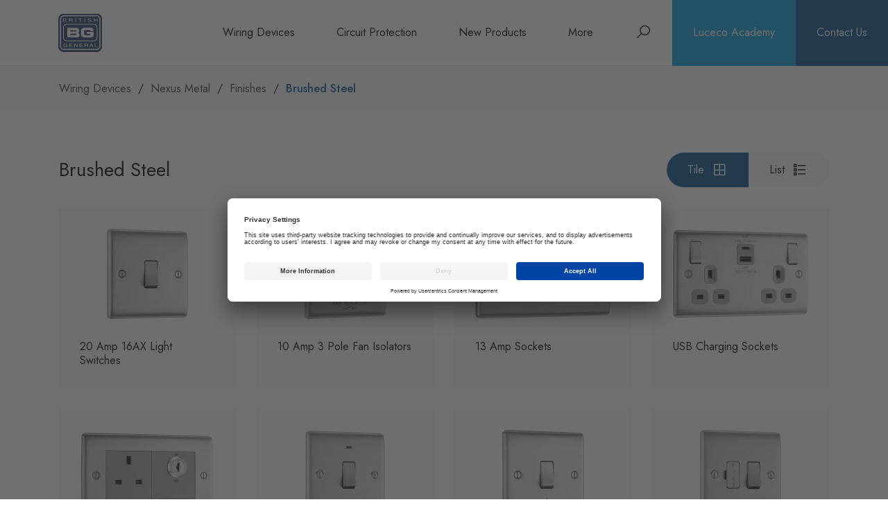

--- FILE ---
content_type: text/html; charset=utf-8
request_url: https://www.bgelectrical.uk/uk/wiring-devices/nexus-metal/finishes/brushed-steel
body_size: 11855
content:


<!DOCTYPE html>
<html lang="en">
<head>
    

<!-- Google Tag Manager -->
<script>(function(w,d,s,l,i){w[l]=w[l]||[];w[l].push({'gtm.start':
new Date().getTime(),event:'gtm.js'});var f=d.getElementsByTagName(s)[0],
j=d.createElement(s),dl=l!='dataLayer'?'&l='+l:'';j.async=true;j.src=
'https://www.googletagmanager.com/gtm.js?id='+i+dl;f.parentNode.insertBefore(j,f);
})(window,document,'script','dataLayer','GTM-TBSC4SB');</script>
<!-- End Google Tag Manager -->

<meta name="facebook-domain-verification" content="3ddok2c2owknhrirguz0lulgv4z9be" />
    <meta charset="UTF-8">
    <meta name="viewport" content="width=device-width, initial-scale=1.0, maximum-scale=5, minimum-scale=1.0">
    <meta http-equiv="X-UA-Compatible" content="ie=edge">

    <link rel="android-chrome" sizes="192x192" href="/android-chrome-192x192.png"/>
    <link rel="android-chrome" sizes="384x384" href="/android-chrome-384x384.png"/>
    <link rel="apple-touch-icon" sizes="76x76" href="/apple-touch-icon.png"/>
    <link rel="icon" type="image/png" sizes="32x32" href="/favicon-32x32.png"/>
    <link rel="icon" type="image/png" sizes="16x16" href="/favicon-16x16.png"/>
    <link rel="manifest" href="/site.webmanifest">
    <meta name="msapplication-TileColor" content="#ffffff">
    <meta name="msapplication-TileImage" content="/mstile-150x150.png">
    <meta name="theme-color" content="#ffffff">

    

<title>Brushed Steel | BG Electrical</title>

    <meta name="title" content="Brushed Steel">

<!-- OpenGraph -->
<meta property="og:title" content="Brushed Steel" />
<meta property="og:description" />
    <meta property="og:image" content="wiring-devices/nexus-metal/finishes/brushed-steel" />
<meta property="og:type" content="company" />
<meta property="og:url" content="http://www.bgelectrical.uk/uk/wiring-devices/nexus-metal/finishes/brushed-steel" />
<meta property="og:site_name" content="BG Electrical" />
<meta property="article:published_time" content="0001-01-01T00:00:00">
<meta property="fb:admins" content="94742790432" />
<!-- Twitter -->
<meta property="twitter:card" />
<meta property="twitter:site" content="&#64;BG Electrical" />
<meta property="twitter:creator" content="&#64;BG Electrical" />
<meta property="twitter:title" content="Brushed Steel" />
<meta property="twitter:description" />
    <meta property="twitter:image" content="wiring-devices/nexus-metal/finishes/brushed-steel" />
<meta property="twitter:url" content="http://www.bgelectrical.uk/uk/" />




    <link rel="stylesheet" href="https://maxst.icons8.com/vue-static/landings/line-awesome/line-awesome/1.3.0/css/line-awesome.min.css" crossorigin="anonymous">
    <link href="/StaticContent/css/shared.css" type="text/css" rel="stylesheet"/>
    <link href="/StaticContent/css/Partials/section/style.css?cdv=10523" type="text/css" rel="stylesheet"/><link href="/StaticContent/css/Partials/tabWrap/style.css?cdv=10523" type="text/css" rel="stylesheet"/><link href="/StaticContent/css/Structure/stack/style.css?cdv=10523" type="text/css" rel="stylesheet"/><link href="/StaticContent/css/Partials/dataList/style.css?cdv=10523" type="text/css" rel="stylesheet"/><link href="/StaticContent/css/Partials/gutter/style.css?cdv=10523" type="text/css" rel="stylesheet"/><link href="/StaticContent/css/Partials/title/style.css?cdv=10523" type="text/css" rel="stylesheet"/><link href="/StaticContent/css/Partials/tabs/style.css?cdv=10523" type="text/css" rel="stylesheet"/><link href="/StaticContent/css/Partials/lineAwesome/style.css?cdv=10523" type="text/css" rel="stylesheet"/><link href="/StaticContent/css/Partials/listTeasers/style.css?cdv=10523" type="text/css" rel="stylesheet"/><link href="/StaticContent/css/Partials/loadMore/style.css?cdv=10523" type="text/css" rel="stylesheet"/><link href="/StaticContent/css/Partials/teaser/style.css?cdv=10523" type="text/css" rel="stylesheet"/><link href="/StaticContent/css/Partials/picture/style.css?cdv=10523" type="text/css" rel="stylesheet"/><link href="/StaticContent/css/Partials/loading/style.css?cdv=10523" type="text/css" rel="stylesheet"/><link href="/StaticContent/css/Partials/header/styles.css?cdv=10523" type="text/css" rel="stylesheet"/><link href="/StaticContent/css/Partials/navigation/style.css?cdv=10523" type="text/css" rel="stylesheet"/><link href="/StaticContent/css/Partials/navigation/style-shared.css?cdv=10523" type="text/css" rel="stylesheet"/><link href="/StaticContent/css/Partials/customStyles/style.css?cdv=10523" type="text/css" rel="stylesheet"/><link href="/StaticContent/css/Partials/textLink/textLink.css?cdv=10523" type="text/css" rel="stylesheet"/><link href="/StaticContent/css/Partials/button/style.css?cdv=10523" type="text/css" rel="stylesheet"/><link href="/StaticContent/css/Partials/button/style-shared.css?cdv=10523" type="text/css" rel="stylesheet"/><link href="/StaticContent/css/Partials/button/style-wrap.css?cdv=10523" type="text/css" rel="stylesheet"/><link href="/StaticContent/css/Partials/burgerIcon/style.css?cdv=10523" type="text/css" rel="stylesheet"/><link href="/StaticContent/css/Partials/searchForm/style.css?cdv=10523" type="text/css" rel="stylesheet"/><link href="/StaticContent/css/Partials/formElements/style.css?cdv=10523" type="text/css" rel="stylesheet"/><link href="/StaticContent/css/Partials/breadcrumb/styles.css?cdv=10523" type="text/css" rel="stylesheet"/><link href="/StaticContent/css/Partials/footer/style.css?cdv=10523" type="text/css" rel="stylesheet"/><link href="/StaticContent/css/Partials/socialMedia/style.css?cdv=10523" type="text/css" rel="stylesheet"/>
    <link href="/umbraco/surface/Branding/Stylesheet" type="text/css" rel="stylesheet"/>
    <link href="/StaticContent/css/custom.css?202412060841" type="text/css" rel="stylesheet"/>
    <script src="/StaticContent/js/site.js?202412060841" defer="defer"></script>
    <script src="/StaticContent/js/custom.js?202412060841" defer="defer"></script>
    <script src="/StaticContent/js/LazyResponsiveImages.js?202412060841" defer="defer"></script>
    <script src="/StaticContent/js/Functionality/responsivecloudinaryimages-min.js?202412060841" defer="defer"></script>
    <script src="/StaticContent/js/reCAPTCHA.js?v=202412060841"></script>
    <script src="https://www.google.com/recaptcha/api.js?hl=en-gb" defer async></script>

    

<link rel="canonical" href="http://www.bgelectrical.uk/uk/wiring-devices/nexus-metal/finishes/brushed-steel" />
    
</head>
<body class="content-builder">
    

<!-- Google Tag Manager (noscript) -->
<noscript><iframe src="https://www.googletagmanager.com/ns.html?id=GTM-TBSC4SB"
height="0" width="0" style="display:none;visibility:hidden"></iframe></noscript>
<!-- End Google Tag Manager (noscript) -->
    <noscript>
        <p>Please Enable Javascript</p>
    </noscript>

    

<header class="header header--loading " aria-label="Page Header" style="--logo-height-zero: 40px; --logo-height-one: 40px; --logo-height-two: 40px; --logo-height-three: 55px;">

    <a class="header__skip-links" href="#main">skip to content</a>

    <div class="header__logo">
        <a href="http://www.bgelectrical.uk/uk/">
            <span class="sr-only">Homepage</span>

            <div class="header__logo__light">
                



    <picture class="picture">
            <source type="image/svg" srcset="/media/1qtpkywn/bg-svg.svg"/>
            <img src="/media/1qtpkywn/bg-svg.svg" alt="BG SVG"/>
    </picture>



            </div>

                <div class="header__logo__dark">
                    



    <picture class="picture">
            <source type="image/svg" srcset="/media/1qtpkywn/bg-svg.svg"/>
            <img src="/media/1qtpkywn/bg-svg.svg" alt="BG SVG"/>
    </picture>



                </div>
        </a>
    </div>

    <div class="header__navigation header__navigation--primary stack--0--double stack--1--double stack--2--double">
        <nav class="navigation" aria-label="Primary Navigation">
                <div class="navigation__item">
                        <a href="http://www.bgelectrical.uk/uk/wiring-devices" class="navigation__item__parent">Wiring Devices</a>
                </div>
                <div class="navigation__item">
                        <a href="http://www.bgelectrical.uk/uk/circuit-protection" class="navigation__item__parent">Circuit Protection</a>
                </div>

                <div class="navigation__item hide--3 hide--4">
                    <a class="navigation__item__parent" href="http://www.bgelectrical.uk/uk/about/">
                        About
                    </a>
                </div>
                <div class="navigation__item hide--3 hide--4">
                    <a class="navigation__item__parent" href="http://www.bgelectrical.uk/uk/brochures/">
                        Brochures
                    </a>
                </div>
                <div class="navigation__item hide--3 hide--4">
                    <a class="navigation__item__parent" href="http://www.bgelectrical.uk/uk/news/">
                        News
                    </a>
                </div>

                <div class="navigation__item">
                    



<a class="navigation__item__parent has-text" href="http://www.bgelectrical.uk/uk/new-products/">New Products</a>
                </div>

                <div class="navigation__item navigation__item--more hide--0 hide--1 hide--2">
                    <button class="navigation__item__parent" nav-target nav-more="true">More</button>

                    <div class="navigation__item__child">
                        <nav class="navigation" aria-label="More Navigation">
                                <div class="navigation__item">
                                    



<a class="navigation__item__parent has-text" href="http://www.bgelectrical.uk/uk/about/">About</a>
                                </div>
                                <div class="navigation__item">
                                    



<a class="navigation__item__parent has-text" href="http://www.bgelectrical.uk/uk/brochures/">Brochures</a>
                                </div>
                                <div class="navigation__item">
                                    



<a class="navigation__item__parent has-text" href="http://www.bgelectrical.uk/uk/news/">News</a>
                                </div>
                        </nav>
                    </div>
                </div>

        </nav>

        

<div class="title  " role="heading" aria-label="Menu" aria-level="1">



<div class="title__main " data-title-link="">Menu</div>


</div>
    </div>
    <div class="header__navigation header__navigation--secondary">
            <div class="header__navigation__item " nav-item="nav0">
                <div class="header__navigation__item__parents stack--internal" tabindex="-1">

                    <div class="header__navigation__item__parents__back">
                        

<span class="la 
      la-arrow-left"></span>
 Back
                    </div>

                    

<div class="title  " role="heading" aria-label="Wiring Devices" aria-level="1">



<div class="title__main " data-title-link="">                <a href="http://www.bgelectrical.uk/uk/wiring-devices" title="Wiring Devices">Wiring Devices</a>
</div>


</div>

                    <nav class="navigation" aria-label="Wiring Devices Navigation">
                            <div class="navigation__item">
                                <a class="navigation__item__parent" href="http://www.bgelectrical.uk/uk/wiring-devices/smart-power">
                                    <span class="navigation__item__parent__image">
                                        



    <picture class="picture">
            <img data-resource-processor="cloudinary" src="/images/cloudinary-placeholder.png" data-src="https://res.cloudinary.com/lu1/1407890/original" data-resize-mode="Fit" alt="0900 Smart-Thumbnail"  />
    </picture>



                                    </span> Smart! Power
                                </a>
                            </div>
                            <div class="navigation__item">
                                <a class="navigation__item__parent" href="http://www.bgelectrical.uk/uk/wiring-devices/800-series">
                                    <span class="navigation__item__parent__image">
                                        



    <picture class="picture">
            <img data-resource-processor="cloudinary" src="/images/cloudinary-placeholder.png" data-src="https://res.cloudinary.com/lu1/354459/original" data-resize-mode="Fit" alt="822 800 Part BG 822 0124 RA ANGLEON"  />
    </picture>



                                    </span> 800 Series White Moulded
                                </a>
                            </div>
                            <div class="navigation__item">
                                <a class="navigation__item__parent" href="http://www.bgelectrical.uk/uk/wiring-devices/900-series">
                                    <span class="navigation__item__parent__image">
                                        



    <picture class="picture">
            <img data-resource-processor="cloudinary" src="/images/cloudinary-placeholder.png" data-src="https://res.cloudinary.com/lu1/227929/original" data-resize-mode="Fit" alt="922 900 Part BG 922 0125 RA ANGLEON"  />
    </picture>



                                    </span> 900 Series White Moulded
                                </a>
                            </div>
                            <div class="navigation__item">
                                <a class="navigation__item__parent" href="http://www.bgelectrical.uk/uk/wiring-devices/grid">
                                    <span class="navigation__item__parent__image">
                                        



    <picture class="picture">
            <img data-resource-processor="cloudinary" src="/images/cloudinary-placeholder.png" data-src="https://res.cloudinary.com/lu1/261303/original" data-resize-mode="Fit" alt="RNBS3 RNBS Part BG RNBS3 0124 RA ANGLE"  />
    </picture>



                                    </span> Grid
                                </a>
                            </div>
                            <div class="navigation__item">
                                <a class="navigation__item__parent" href="http://www.bgelectrical.uk/uk/wiring-devices/euro-module">
                                    <span class="navigation__item__parent__image">
                                        



    <picture class="picture">
            <img data-resource-processor="cloudinary" src="/images/cloudinary-placeholder.png" data-src="https://res.cloudinary.com/lu1/289991/original" data-resize-mode="Fit" alt="NBSEMR4 NBS Part BG NBSEMR4 0125 RA ANGLE"  />
    </picture>



                                    </span> Euro Module
                                </a>
                            </div>
                            <div class="navigation__item">
                                <a class="navigation__item__parent" href="http://www.bgelectrical.uk/uk/wiring-devices/nexus-metal">
                                    <span class="navigation__item__parent__image">
                                        



    <picture class="picture">
            <img data-resource-processor="cloudinary" src="/images/cloudinary-placeholder.png" data-src="https://res.cloudinary.com/lu1/263593/original" data-resize-mode="Fit" alt="NBS22G NBS Part BG NBS22G 0125 RA ANGLEON"  />
    </picture>



                                    </span> Nexus Metal
                                </a>
                            </div>
                            <div class="navigation__item">
                                <a class="navigation__item__parent" href="http://www.bgelectrical.uk/uk/wiring-devices/evolve">
                                    <span class="navigation__item__parent__image">
                                        



    <picture class="picture">
            <img data-resource-processor="cloudinary" src="/images/cloudinary-placeholder.png" data-src="https://res.cloudinary.com/lu1/439547/original" data-resize-mode="Fit" alt="RA ANGLEBASE"  />
    </picture>



                                    </span> Evolve
                                </a>
                            </div>
                            <div class="navigation__item">
                                <a class="navigation__item__parent" href="http://www.bgelectrical.uk/uk/wiring-devices/flatplate-screwless">
                                    <span class="navigation__item__parent__image">
                                        



    <picture class="picture">
            <img data-resource-processor="cloudinary" src="/images/cloudinary-placeholder.png" data-src="https://res.cloudinary.com/lu1/233608/original" data-resize-mode="Fit" alt="FBS22G FBS Part BG FBS22G 0124 RA ANGLEOFF"  />
    </picture>



                                    </span> Flatplate Screwless
                                </a>
                            </div>
                            <div class="navigation__item">
                                <a class="navigation__item__parent" href="http://www.bgelectrical.uk/uk/wiring-devices/weatherproof-storm">
                                    <span class="navigation__item__parent__image">
                                        



    <picture class="picture">
            <img data-resource-processor="cloudinary" src="/images/cloudinary-placeholder.png" data-src="https://res.cloudinary.com/lu1/498955/original" data-resize-mode="Fit" alt="RA CLOSED"  />
    </picture>



                                    </span> Storm Weatherproof 
                                </a>
                            </div>
                            <div class="navigation__item">
                                <a class="navigation__item__parent" href="http://www.bgelectrical.uk/uk/wiring-devices/weatherproof-decorative">
                                    <span class="navigation__item__parent__image">
                                        



    <picture class="picture">
            <img data-resource-processor="cloudinary" src="/images/cloudinary-placeholder.png" data-src="https://res.cloudinary.com/lu1/524795/original" data-resize-mode="Fit" alt="RA CLOSED"  />
    </picture>



                                    </span> Decorative Weatherproof
                                </a>
                            </div>
                            <div class="navigation__item">
                                <a class="navigation__item__parent" href="http://www.bgelectrical.uk/uk/wiring-devices/weatherproof-ip55">
                                    <span class="navigation__item__parent__image">
                                        



    <picture class="picture">
            <img data-resource-processor="cloudinary" src="/images/cloudinary-placeholder.png" data-src="https://res.cloudinary.com/lu1/237261/original" data-resize-mode="Fit" alt="WPB24 WPB Part BG WPB24 0120 RA CLOSED"  />
    </picture>



                                    </span> IP55 Weatherproof &amp; Accessories
                                </a>
                            </div>
                            <div class="navigation__item">
                                <a class="navigation__item__parent" href="http://www.bgelectrical.uk/uk/wiring-devices/metal-clad">
                                    <span class="navigation__item__parent__image">
                                        



    <picture class="picture">
            <img data-resource-processor="cloudinary" src="/images/cloudinary-placeholder.png" data-src="https://res.cloudinary.com/lu1/255326/original" data-resize-mode="Fit" alt="MC522 MC Part BG MC522 0125 RA MOUNTANGLEON"  />
    </picture>



                                    </span> Metal Clad
                                </a>
                            </div>
                            <div class="navigation__item">
                                <a class="navigation__item__parent" href="http://www.bgelectrical.uk/uk/wiring-devices/part-m">
                                    <span class="navigation__item__parent__image">
                                        



    <picture class="picture">
            <img data-resource-processor="cloudinary" src="/images/cloudinary-placeholder.png" data-src="https://res.cloudinary.com/lu1/256621/original" data-resize-mode="Fit" alt="PM22DPOB PM Part BG PM22DPOB 0125 RA ANGLEON"  />
    </picture>



                                    </span> Part M
                                </a>
                            </div>
                            <div class="navigation__item">
                                <a class="navigation__item__parent" href="http://www.bgelectrical.uk/uk/wiring-devices/ceiling-accessories">
                                    <span class="navigation__item__parent__image">
                                        



    <picture class="picture">
            <img data-resource-processor="cloudinary" src="/images/cloudinary-placeholder.png" data-src="https://res.cloudinary.com/lu1/350973/original" data-resize-mode="Fit" alt="753 700 Part BG 753 0200 A1 BASE"  />
    </picture>



                                    </span> Ceiling Accessories
                                </a>
                            </div>
                            <div class="navigation__item">
                                <a class="navigation__item__parent" href="http://www.bgelectrical.uk/uk/wiring-devices/contractor">
                                    <span class="navigation__item__parent__image">
                                        



    <picture class="picture">
            <img data-resource-processor="cloudinary" src="/images/cloudinary-placeholder.png" data-src="https://res.cloudinary.com/lu1/394385/original" data-resize-mode="Fit" alt="RA BASE"  />
    </picture>



                                    </span> Junction Box &amp; Contractor Range
                                </a>
                            </div>
                            <div class="navigation__item">
                                <a class="navigation__item__parent" href="http://www.bgelectrical.uk/uk/wiring-devices/alarms">
                                    <span class="navigation__item__parent__image">
                                        



    <picture class="picture">
            <img data-resource-processor="cloudinary" src="/images/cloudinary-placeholder.png" data-src="https://res.cloudinary.com/lu1/560128/original" data-resize-mode="Fit" alt="A1 OFF"  />
    </picture>



                                    </span> Safety Alarms
                                </a>
                            </div>
                    </nav>
                </div>

                <div class="header__navigation__item__children">
                        <div class="header__navigation__item__children__child stack--internal  header__navigation__item__children__child--open ">

                            

<div class="title  " role="heading" aria-label="Smart! Power" aria-level="1">



<div class="title__main " data-title-link="">Smart! Power</div>


</div>

                            <div>
                                
                            </div>





    <picture class="picture">
            <img data-resource-processor="cloudinary" src="/images/cloudinary-placeholder.png" data-src="https://res.cloudinary.com/lu1/1407890/original" data-resize-mode="Fit" alt="0900 Smart-Thumbnail"  />
    </picture>


                        </div>
                        <div class="header__navigation__item__children__child stack--internal ">

                            

<div class="title  " role="heading" aria-label="800 Series White Moulded" aria-level="1">



<div class="title__main " data-title-link="">800 Series White Moulded</div>


</div>

                            <div>
                                
                            </div>





    <picture class="picture">
            <img data-resource-processor="cloudinary" src="/images/cloudinary-placeholder.png" data-src="https://res.cloudinary.com/lu1/354459/original" data-resize-mode="Fit" alt="822 800 Part BG 822 0124 RA ANGLEON"  />
    </picture>


                        </div>
                        <div class="header__navigation__item__children__child stack--internal ">

                            

<div class="title  " role="heading" aria-label="900 Series White Moulded" aria-level="1">



<div class="title__main " data-title-link="">900 Series White Moulded</div>


</div>

                            <div>
                                
                            </div>





    <picture class="picture">
            <img data-resource-processor="cloudinary" src="/images/cloudinary-placeholder.png" data-src="https://res.cloudinary.com/lu1/227929/original" data-resize-mode="Fit" alt="922 900 Part BG 922 0125 RA ANGLEON"  />
    </picture>


                        </div>
                        <div class="header__navigation__item__children__child stack--internal ">

                            

<div class="title  " role="heading" aria-label="Grid" aria-level="1">



<div class="title__main " data-title-link="">Grid</div>


</div>

                            <div>
                                
                            </div>





    <picture class="picture">
            <img data-resource-processor="cloudinary" src="/images/cloudinary-placeholder.png" data-src="https://res.cloudinary.com/lu1/261303/original" data-resize-mode="Fit" alt="RNBS3 RNBS Part BG RNBS3 0124 RA ANGLE"  />
    </picture>


                        </div>
                        <div class="header__navigation__item__children__child stack--internal ">

                            

<div class="title  " role="heading" aria-label="Euro Module" aria-level="1">



<div class="title__main " data-title-link="">Euro Module</div>


</div>

                            <div>
                                
                            </div>





    <picture class="picture">
            <img data-resource-processor="cloudinary" src="/images/cloudinary-placeholder.png" data-src="https://res.cloudinary.com/lu1/289991/original" data-resize-mode="Fit" alt="NBSEMR4 NBS Part BG NBSEMR4 0125 RA ANGLE"  />
    </picture>


                        </div>
                        <div class="header__navigation__item__children__child stack--internal ">

                            

<div class="title  " role="heading" aria-label="Nexus Metal" aria-level="1">



<div class="title__main " data-title-link="">Nexus Metal</div>


</div>

                            <div>
                                
                            </div>





    <picture class="picture">
            <img data-resource-processor="cloudinary" src="/images/cloudinary-placeholder.png" data-src="https://res.cloudinary.com/lu1/263593/original" data-resize-mode="Fit" alt="NBS22G NBS Part BG NBS22G 0125 RA ANGLEON"  />
    </picture>


                        </div>
                        <div class="header__navigation__item__children__child stack--internal ">

                            

<div class="title  " role="heading" aria-label="Evolve" aria-level="1">



<div class="title__main " data-title-link="">Evolve</div>


</div>

                            <div>
                                
                            </div>





    <picture class="picture">
            <img data-resource-processor="cloudinary" src="/images/cloudinary-placeholder.png" data-src="https://res.cloudinary.com/lu1/439547/original" data-resize-mode="Fit" alt="RA ANGLEBASE"  />
    </picture>


                        </div>
                        <div class="header__navigation__item__children__child stack--internal ">

                            

<div class="title  " role="heading" aria-label="Flatplate Screwless" aria-level="1">



<div class="title__main " data-title-link="">Flatplate Screwless</div>


</div>

                            <div>
                                
                            </div>





    <picture class="picture">
            <img data-resource-processor="cloudinary" src="/images/cloudinary-placeholder.png" data-src="https://res.cloudinary.com/lu1/233608/original" data-resize-mode="Fit" alt="FBS22G FBS Part BG FBS22G 0124 RA ANGLEOFF"  />
    </picture>


                        </div>
                        <div class="header__navigation__item__children__child stack--internal ">

                            

<div class="title  " role="heading" aria-label="Storm Weatherproof " aria-level="1">



<div class="title__main " data-title-link="">Storm Weatherproof </div>


</div>

                            <div>
                                
                            </div>





    <picture class="picture">
            <img data-resource-processor="cloudinary" src="/images/cloudinary-placeholder.png" data-src="https://res.cloudinary.com/lu1/498955/original" data-resize-mode="Fit" alt="RA CLOSED"  />
    </picture>


                        </div>
                        <div class="header__navigation__item__children__child stack--internal ">

                            

<div class="title  " role="heading" aria-label="Decorative Weatherproof" aria-level="1">



<div class="title__main " data-title-link="">Decorative Weatherproof</div>


</div>

                            <div>
                                
                            </div>





    <picture class="picture">
            <img data-resource-processor="cloudinary" src="/images/cloudinary-placeholder.png" data-src="https://res.cloudinary.com/lu1/524795/original" data-resize-mode="Fit" alt="RA CLOSED"  />
    </picture>


                        </div>
                        <div class="header__navigation__item__children__child stack--internal ">

                            

<div class="title  " role="heading" aria-label="IP55 Weatherproof &amp; Accessories" aria-level="1">



<div class="title__main " data-title-link="">IP55 Weatherproof &amp; Accessories</div>


</div>

                            <div>
                                
                            </div>





    <picture class="picture">
            <img data-resource-processor="cloudinary" src="/images/cloudinary-placeholder.png" data-src="https://res.cloudinary.com/lu1/237261/original" data-resize-mode="Fit" alt="WPB24 WPB Part BG WPB24 0120 RA CLOSED"  />
    </picture>


                        </div>
                        <div class="header__navigation__item__children__child stack--internal ">

                            

<div class="title  " role="heading" aria-label="Metal Clad" aria-level="1">



<div class="title__main " data-title-link="">Metal Clad</div>


</div>

                            <div>
                                
                            </div>





    <picture class="picture">
            <img data-resource-processor="cloudinary" src="/images/cloudinary-placeholder.png" data-src="https://res.cloudinary.com/lu1/255326/original" data-resize-mode="Fit" alt="MC522 MC Part BG MC522 0125 RA MOUNTANGLEON"  />
    </picture>


                        </div>
                        <div class="header__navigation__item__children__child stack--internal ">

                            

<div class="title  " role="heading" aria-label="Part M" aria-level="1">



<div class="title__main " data-title-link="">Part M</div>


</div>

                            <div>
                                
                            </div>





    <picture class="picture">
            <img data-resource-processor="cloudinary" src="/images/cloudinary-placeholder.png" data-src="https://res.cloudinary.com/lu1/256621/original" data-resize-mode="Fit" alt="PM22DPOB PM Part BG PM22DPOB 0125 RA ANGLEON"  />
    </picture>


                        </div>
                        <div class="header__navigation__item__children__child stack--internal ">

                            

<div class="title  " role="heading" aria-label="Ceiling Accessories" aria-level="1">



<div class="title__main " data-title-link="">Ceiling Accessories</div>


</div>

                            <div>
                                
                            </div>





    <picture class="picture">
            <img data-resource-processor="cloudinary" src="/images/cloudinary-placeholder.png" data-src="https://res.cloudinary.com/lu1/350973/original" data-resize-mode="Fit" alt="753 700 Part BG 753 0200 A1 BASE"  />
    </picture>


                        </div>
                        <div class="header__navigation__item__children__child stack--internal ">

                            

<div class="title  " role="heading" aria-label="Junction Box &amp; Contractor Range" aria-level="1">



<div class="title__main " data-title-link="">Junction Box &amp; Contractor Range</div>


</div>

                            <div>
                                
                            </div>





    <picture class="picture">
            <img data-resource-processor="cloudinary" src="/images/cloudinary-placeholder.png" data-src="https://res.cloudinary.com/lu1/394385/original" data-resize-mode="Fit" alt="RA BASE"  />
    </picture>


                        </div>
                        <div class="header__navigation__item__children__child stack--internal ">

                            

<div class="title  " role="heading" aria-label="Safety Alarms" aria-level="1">



<div class="title__main " data-title-link="">Safety Alarms</div>


</div>

                            <div>
                                
                            </div>





    <picture class="picture">
            <img data-resource-processor="cloudinary" src="/images/cloudinary-placeholder.png" data-src="https://res.cloudinary.com/lu1/560128/original" data-resize-mode="Fit" alt="A1 OFF"  />
    </picture>


                        </div>

                </div>
            </div>
            <div class="header__navigation__item  header__navigation__item--alt " nav-item="nav1">
                <div class="header__navigation__item__parents stack--internal" tabindex="-1">

                    <div class="header__navigation__item__parents__back">
                        

<span class="la 
      la-arrow-left"></span>
 Back
                    </div>

                    

<div class="title  " role="heading" aria-label="Circuit Protection" aria-level="1">



<div class="title__main " data-title-link="">                <a href="http://www.bgelectrical.uk/uk/circuit-protection" title="Circuit Protection">Circuit Protection</a>
</div>


</div>

                    <nav class="navigation" aria-label="Circuit Protection Navigation">
                            <div class="navigation__item">
                                <a class="navigation__item__parent" href="http://www.bgelectrical.uk/uk/circuit-protection/consumer-units">
                                    <span class="navigation__item__parent__image">
                                        



    <picture class="picture">
            <img data-resource-processor="cloudinary" src="/images/cloudinary-placeholder.png" data-src="https://res.cloudinary.com/lu1/470416/original" data-resize-mode="Fill" alt="F OPEN"  />
    </picture>



                                    </span> Consumer Units
                                </a>
                            </div>
                            <div class="navigation__item">
                                <a class="navigation__item__parent" href="http://www.bgelectrical.uk/uk/circuit-protection/devices">
                                    <span class="navigation__item__parent__image">
                                        



    <picture class="picture">
            <img data-resource-processor="cloudinary" src="/images/cloudinary-placeholder.png" data-src="https://res.cloudinary.com/lu1/486122/original" data-resize-mode="Fill" alt="F DOWN"  />
    </picture>



                                    </span> Devices
                                </a>
                            </div>
                            <div class="navigation__item">
                                <a class="navigation__item__parent" href="http://www.bgelectrical.uk/uk/circuit-protection/accessories">
                                    <span class="navigation__item__parent__image">
                                        



    <picture class="picture">
            <img data-resource-processor="cloudinary" src="/images/cloudinary-placeholder.png" data-src="https://res.cloudinary.com/lu1/225297/original" data-resize-mode="Fill" alt="CFUA19 CFUA Part BG CFUA19 0111 F CLOSED"  />
    </picture>



                                    </span> Accessories
                                </a>
                            </div>
                    </nav>
                </div>

                <div class="header__navigation__item__children">
                        <div class="header__navigation__item__children__child stack--internal  header__navigation__item__children__child--open ">

                            

<div class="title  " role="heading" aria-label="Consumer Units" aria-level="1">



<div class="title__main " data-title-link="">Consumer Units</div>


</div>

                            <div>
                                
                            </div>





    <picture class="picture">
            <img data-resource-processor="cloudinary" src="/images/cloudinary-placeholder.png" data-src="https://res.cloudinary.com/lu1/470416/original" data-resize-mode="Fill" alt="F OPEN"  />
    </picture>


                        </div>
                        <div class="header__navigation__item__children__child stack--internal ">

                            

<div class="title  " role="heading" aria-label="Devices" aria-level="1">



<div class="title__main " data-title-link="">Devices</div>


</div>

                            <div>
                                
                            </div>





    <picture class="picture">
            <img data-resource-processor="cloudinary" src="/images/cloudinary-placeholder.png" data-src="https://res.cloudinary.com/lu1/486122/original" data-resize-mode="Fill" alt="F DOWN"  />
    </picture>


                        </div>
                        <div class="header__navigation__item__children__child stack--internal ">

                            

<div class="title  " role="heading" aria-label="Accessories" aria-level="1">



<div class="title__main " data-title-link="">Accessories</div>


</div>

                            <div>
                                
                            </div>





    <picture class="picture">
            <img data-resource-processor="cloudinary" src="/images/cloudinary-placeholder.png" data-src="https://res.cloudinary.com/lu1/225297/original" data-resize-mode="Fill" alt="CFUA19 CFUA Part BG CFUA19 0111 F CLOSED"  />
    </picture>


                        </div>

                </div>
            </div>

        <div class="header__navigation__close">
            Close
            

<span class="la 
      la-times"></span>

        </div>
    </div>

    <div class="header__actions">

        <div class="header__navigation__search " role="search">

            <button type="button" class="focus" data-toggle-search>
                <span class="sr-only">Search</span>
                

<span class="la 
      la-search"></span>

            </button>

            <div class="form-group  form-group--has-inner-item">
                <label class="label label--hide" for="search-form-query">Search</label>
                <div class="form-group__inner">
                    <input type="text" name="search-form-query" id="search-form-query" placeholder="Search" class="form-group__form-control   ">
                    <div class="form-group__inner__item form-group__inner__item--text">
                        <span class="la la-las la-search"></span>
                    </div>
                </div>
            </div>

        </div>
        
            <div class="header__actions__login" role="button" aria-label="login" tabindex="0">
                



<a href="https://www.luceco-academy.com/" rel="noopener noreferrer" target="_blank" title="Luceco Academy">Luceco Academy</a>
            </div>

        <div class="header__actions__burger" role="button" aria-label="access menu" tabindex="0">
            <span class="header__actions__burger__text" data-burger-open>Menu</span>
            <span class="header__actions__burger__text hide" data-burger-close>Close</span>
            


<div class="burger">
    <span></span>
    <span>Menu</span>
    <span></span>
</div>
        </div>
        
            <div class="header__actions__contact" role="button" aria-label="contact" tabindex="0">
                



<a href="http://www.bgelectrical.uk/uk/contact/" title="Contact Us">Contact Us</a>
            </div>

    </div>

    <div class="header__search">
        <form class="container stack" role="search" aria-label="search" method="post" action="/uk/search">
            <input name="__RequestVerificationToken" type="hidden" value="9BSmt78RuVe_VaAPgpLFfiGN3C-BV7SspZnKe8TJG30lrMKAKKfMUj5BGsjoFhHmyCE42SDT6y8_A7aPWtWkOqu4pJ5IW7aqvLGgPwhmcDI1" />
            <div class="header__search__title">
                

<div class="title  " role="heading" aria-label="Product Search" aria-level="1">



<h3 class="title__main set-h3" data-title-link="">Product Search</h3>


</div>
                <span class="text-link--alt" data-toggle-search>
                    Close 

<span class="la 
      la-times"></span>

                </span>
            </div>

            

<div class="form-group  form-group--has-inner-item">
    <label class="label label--hide" for="search-form-query-2">Navigation Search</label>
    <div class="form-group__inner">
        <input type="text" name="title-search" 
               data-val="true" 
               data-val-regex="Search request must at least 3 alpha-numeric characters" 
               data-val-regex-pattern="[a-zA-Z0-9]{3,}" 
               data-val-required="Search request must at least 3 alpha-numeric characters" 
               id="search-form-query-2" 
               placeholder="Search" 
               class="form-group__form-control" 
               tabindex="-1"
               data-search-input>
        <span class="field-validation-valid" data-valmsg-for="title-search" data-valmsg-replace="true"></span>
        <button type="submit" class="header__search__submit form-group__inner__item form-group__inner__item--text" tabindex="-1" data-search-button>
            <span class="la la-las la-search"></span>
        </button>
    </div>
</div>

        </form>
    </div>
</header>
    

<div class="breadcrumb">
    <div class="container">
        <ul class="breadcrumb__items">
                <li>
                        <a class="text-link" href="http://www.bgelectrical.uk/uk/wiring-devices">Wiring Devices</a>
                </li>
                <li>
                        <a class="text-link" href="http://www.bgelectrical.uk/uk/wiring-devices/nexus-metal">Nexus Metal</a>
                </li>
                <li>
                        <a class="text-link" href="http://www.bgelectrical.uk/uk/wiring-devices/nexus-metal/finishes">Finishes</a>
                </li>
                <li>
                        <span>Brushed Steel</span>
                </li>
        </ul>
    </div>
</div>

    <main id="main">
        





<section class="section" data-gridlist data-gridlist-pim-id="565726">
    <div class="container">
    <span class="target" id="ranges"></span>
        <div class="responsive-tab-content stack" data-tab-area>
            <div class="responsive-tab-content__tabs stack--0">
                

<div class="title  " role="heading" aria-label="Brushed Steel" aria-level="1">



<h2 class="title__main set-h2" data-title-link="">Brushed Steel</h2>


</div>

                

    <div class="tabs" data-tabs role="tablist">
<div class="tabs__wrap" data-tab-wrap>
         <button type="button" class="tabs__tab  open " data-tab="tab1_0" role="tab" aria-selected=true>
                 <span>Tile</span>


<span class="la 
      la-border-all"></span>
         </button>
         <button type="button" class="tabs__tab " data-tab="tab1_1" role="tab" aria-selected=true>
                 <span>List</span>


<span class="la 
      la-list"></span>
         </button>
</div>    </div>    

            </div>

            <div data-content-inner>
                <div class="responsive-tab-content__content stack--internal" data-content-page="tab1_0">
                    

    

<div data-teaser-list="b06fd10a-bf22-4b1a-9f97-e7790970dd73" class="list-teasers ">


    <div class="list-teasers__inner" role="list">

            <div class="list-teasers__inner__item" role="listitem">


<a class="teaser   " href="http://www.bgelectrical.uk/uk/wiring-devices/nexus-metal/finishes/brushed-steel/20a-16ax-light-switches">        <div class="teaser__image">
            



    <picture class="picture">
            <img data-resource-processor="cloudinary" src="/images/cloudinary-placeholder.png" data-src="https://res.cloudinary.com/lu1/524066/original" data-resize-mode="fit" alt="LA OFF"  />
    </picture>



        </div>
        <div class="teaser__content">


<div class="title  " role="heading" aria-label="20 Amp 16AX Light Switches" aria-level="1">



<div class="title__main " data-title-link="">20 Amp 16AX Light Switches</div>


</div>

        </div>
</a>
            </div>
            <div class="list-teasers__inner__item" role="listitem">


<a class="teaser   " href="http://www.bgelectrical.uk/uk/wiring-devices/nexus-metal/finishes/brushed-steel/10a-3-pole-fan-isolators">        <div class="teaser__image">
            



    <picture class="picture">
            <img data-resource-processor="cloudinary" src="/images/cloudinary-placeholder.png" data-src="https://res.cloudinary.com/lu1/516206/original" data-resize-mode="fit" alt="LAOFF"  />
    </picture>



        </div>
        <div class="teaser__content">


<div class="title  " role="heading" aria-label="10 Amp 3 Pole Fan Isolators" aria-level="1">



<div class="title__main " data-title-link="">10 Amp 3 Pole Fan Isolators</div>


</div>

        </div>
</a>
            </div>
            <div class="list-teasers__inner__item" role="listitem">


<a class="teaser   " href="http://www.bgelectrical.uk/uk/wiring-devices/nexus-metal/finishes/brushed-steel/13a-sockets">        <div class="teaser__image">
            



    <picture class="picture">
            <img data-resource-processor="cloudinary" src="/images/cloudinary-placeholder.png" data-src="https://res.cloudinary.com/lu1/263589/original" data-resize-mode="fit" alt="NBS22G NBS Part BG NBS22G 0100 LA OFF"  />
    </picture>



        </div>
        <div class="teaser__content">


<div class="title  " role="heading" aria-label="13 Amp Sockets" aria-level="1">



<div class="title__main " data-title-link="">13 Amp Sockets</div>


</div>

        </div>
</a>
            </div>
            <div class="list-teasers__inner__item" role="listitem">


<a class="teaser   " href="http://www.bgelectrical.uk/uk/wiring-devices/nexus-metal/finishes/brushed-steel/usb-charging-sockets">        <div class="teaser__image">
            



    <picture class="picture">
            <img data-resource-processor="cloudinary" src="/images/cloudinary-placeholder.png" data-src="https://res.cloudinary.com/lu1/1047530/original" data-resize-mode="fit" alt="LA OFF"  />
    </picture>



        </div>
        <div class="teaser__content">


<div class="title  " role="heading" aria-label="USB Charging Sockets" aria-level="1">



<div class="title__main " data-title-link="">USB Charging Sockets</div>


</div>

        </div>
</a>
            </div>
            <div class="list-teasers__inner__item" role="listitem">


<a class="teaser   " href="http://www.bgelectrical.uk/uk/wiring-devices/nexus-metal/finishes/brushed-steel/13a-double-pole-key-controlled-sockets">        <div class="teaser__image">
            



    <picture class="picture">
            <img data-resource-processor="cloudinary" src="/images/cloudinary-placeholder.png" data-src="https://res.cloudinary.com/lu1/399382/original" data-resize-mode="fit" alt="LA BASE"  />
    </picture>



        </div>
        <div class="teaser__content">


<div class="title  " role="heading" aria-label="13 Amp Double Pole Key Controlled Sockets" aria-level="1">



<div class="title__main " data-title-link="">13 Amp Double Pole Key Controlled Sockets</div>


</div>

        </div>
</a>
            </div>
            <div class="list-teasers__inner__item" role="listitem">


<a class="teaser   " href="http://www.bgelectrical.uk/uk/wiring-devices/nexus-metal/finishes/brushed-steel/20a-double-pole-switches">        <div class="teaser__image">
            



    <picture class="picture">
            <img data-resource-processor="cloudinary" src="/images/cloudinary-placeholder.png" data-src="https://res.cloudinary.com/lu1/221124/original" data-resize-mode="fit" alt="NBS31 NBS Part BG NBS31 0100 LA OFF"  />
    </picture>



        </div>
        <div class="teaser__content">


<div class="title  " role="heading" aria-label="20 Amp Double Pole Switches" aria-level="1">



<div class="title__main " data-title-link="">20 Amp Double Pole Switches</div>


</div>

        </div>
</a>
            </div>
            <div class="list-teasers__inner__item" role="listitem">


<a class="teaser   " href="http://www.bgelectrical.uk/uk/wiring-devices/nexus-metal/finishes/brushed-steel/10-amp-bell-push-switch">        <div class="teaser__image">
            



    <picture class="picture">
            <img data-resource-processor="cloudinary" src="/images/cloudinary-placeholder.png" data-src="https://res.cloudinary.com/lu1/516186/original" data-resize-mode="fit" alt="LAOFF"  />
    </picture>



        </div>
        <div class="teaser__content">


<div class="title  " role="heading" aria-label="10 Amp Bell Push Switch" aria-level="1">



<div class="title__main " data-title-link="">10 Amp Bell Push Switch</div>


</div>

        </div>
</a>
            </div>
            <div class="list-teasers__inner__item" role="listitem">


<a class="teaser   " href="http://www.bgelectrical.uk/uk/wiring-devices/nexus-metal/finishes/brushed-steel/fused-connection-units">        <div class="teaser__image">
            



    <picture class="picture">
            <img data-resource-processor="cloudinary" src="/images/cloudinary-placeholder.png" data-src="https://res.cloudinary.com/lu1/235036/original" data-resize-mode="fit" alt="NBS50 NBS Part BG NBS50 0100 LA OFF"  />
    </picture>



        </div>
        <div class="teaser__content">


<div class="title  " role="heading" aria-label="Fused Connection Units" aria-level="1">



<div class="title__main " data-title-link="">Fused Connection Units</div>


</div>

        </div>
</a>
            </div>
            <div class="list-teasers__inner__item" role="listitem">


<a class="teaser   " href="http://www.bgelectrical.uk/uk/wiring-devices/nexus-metal/finishes/brushed-steel/45a-cooker-control-units">        <div class="teaser__image">
            



    <picture class="picture">
            <img data-resource-processor="cloudinary" src="/images/cloudinary-placeholder.png" data-src="https://res.cloudinary.com/lu1/235060/original" data-resize-mode="fit" alt="NBS70G NBS Part BG NBS70G 0100 LA OFF"  />
    </picture>



        </div>
        <div class="teaser__content">


<div class="title  " role="heading" aria-label="45 Amp Cooker Control Units" aria-level="1">



<div class="title__main " data-title-link="">45 Amp Cooker Control Units</div>


</div>

        </div>
</a>
            </div>
            <div class="list-teasers__inner__item" role="listitem">


<a class="teaser   " href="http://www.bgelectrical.uk/uk/wiring-devices/nexus-metal/finishes/brushed-steel/45a-double-pole-switches">        <div class="teaser__image">
            



    <picture class="picture">
            <img data-resource-processor="cloudinary" src="/images/cloudinary-placeholder.png" data-src="https://res.cloudinary.com/lu1/221242/original" data-resize-mode="fit" alt="NBS72 NBS Part BG NBS72 0100 LA OFF"  />
    </picture>



        </div>
        <div class="teaser__content">


<div class="title  " role="heading" aria-label="45 Amp Double Pole Switches" aria-level="1">



<div class="title__main " data-title-link="">45 Amp Double Pole Switches</div>


</div>

        </div>
</a>
            </div>
            <div class="list-teasers__inner__item" role="listitem">


<a class="teaser   " href="http://www.bgelectrical.uk/uk/wiring-devices/nexus-metal/finishes/brushed-steel/dimmer-switches">        <div class="teaser__image">
            



    <picture class="picture">
            <img data-resource-processor="cloudinary" src="/images/cloudinary-placeholder.png" data-src="https://res.cloudinary.com/lu1/265323/original" data-resize-mode="fit" alt="NBS81 NBS Part BG NBS81 0100 LA BASE"  />
    </picture>



        </div>
        <div class="teaser__content">


<div class="title  " role="heading" aria-label="Dimmer Switches – Intelligent Trailing Edge Push Type" aria-level="1">



<div class="title__main " data-title-link="">Dimmer Switches – Intelligent Trailing Edge Push Type</div>


</div>

        </div>
</a>
            </div>
            <div class="list-teasers__inner__item" role="listitem">


<a class="teaser   " href="http://www.bgelectrical.uk/uk/wiring-devices/nexus-metal/finishes/brushed-steel/shaver-sockets">        <div class="teaser__image">
            



    <picture class="picture">
            <img data-resource-processor="cloudinary" src="/images/cloudinary-placeholder.png" data-src="https://res.cloudinary.com/lu1/522690/original" data-resize-mode="fit" alt="LA BASE"  />
    </picture>



        </div>
        <div class="teaser__content">


<div class="title  " role="heading" aria-label="Shaver Sockets" aria-level="1">



<div class="title__main " data-title-link="">Shaver Sockets</div>


</div>

        </div>
</a>
            </div>
            <div class="list-teasers__inner__item" role="listitem">


<a class="teaser   " href="http://www.bgelectrical.uk/uk/wiring-devices/nexus-metal/finishes/brushed-steel/co-axial-satellite-sockets">        <div class="teaser__image">
            



    <picture class="picture">
            <img data-resource-processor="cloudinary" src="/images/cloudinary-placeholder.png" data-src="https://res.cloudinary.com/lu1/235053/original" data-resize-mode="fit" alt="NBS60 NBS Part BG NBS60 0100 LA OFF"  />
    </picture>



        </div>
        <div class="teaser__content">


<div class="title  " role="heading" aria-label="Co-Axial and Satellite Sockets" aria-level="1">



<div class="title__main " data-title-link="">Co-Axial and Satellite Sockets</div>


</div>

        </div>
</a>
            </div>
            <div class="list-teasers__inner__item" role="listitem">


<a class="teaser   " href="http://www.bgelectrical.uk/uk/wiring-devices/nexus-metal/finishes/brushed-steel/telephone-and-data-outlets">        <div class="teaser__image">
            



    <picture class="picture">
            <img data-resource-processor="cloudinary" src="/images/cloudinary-placeholder.png" data-src="https://res.cloudinary.com/lu1/236259/original" data-resize-mode="fit" alt="NBSBTM1 NBS Part BG NBSBTM1 0100 LA OFF"  />
    </picture>



        </div>
        <div class="teaser__content">


<div class="title  " role="heading" aria-label="Telephone and Data Outlets" aria-level="1">



<div class="title__main " data-title-link="">Telephone and Data Outlets</div>


</div>

        </div>
</a>
            </div>
            <div class="list-teasers__inner__item" role="listitem">


<a class="teaser   " href="http://www.bgelectrical.uk/uk/wiring-devices/nexus-metal/finishes/brushed-steel/combination-plates">        <div class="teaser__image">
            



    <picture class="picture">
            <img data-resource-processor="cloudinary" src="/images/cloudinary-placeholder.png" data-src="https://res.cloudinary.com/lu1/1307804/original" data-resize-mode="fit" alt="LA BASE"  />
    </picture>



        </div>
        <div class="teaser__content">


<div class="title  " role="heading" aria-label="Combination Plates" aria-level="1">



<div class="title__main " data-title-link="">Combination Plates</div>


</div>

        </div>
</a>
            </div>
            <div class="list-teasers__inner__item" role="listitem">


<a class="teaser   " href="http://www.bgelectrical.uk/uk/wiring-devices/nexus-metal/finishes/brushed-steel/hotel-key-card-switches">        <div class="teaser__image">
            



    <picture class="picture">
            <img data-resource-processor="cloudinary" src="/images/cloudinary-placeholder.png" data-src="https://res.cloudinary.com/lu1/399375/original" data-resize-mode="fit" alt="RA BASE"  />
    </picture>



        </div>
        <div class="teaser__content">


<div class="title  " role="heading" aria-label="Hotel Key Card Switches" aria-level="1">



<div class="title__main " data-title-link="">Hotel Key Card Switches</div>


</div>

        </div>
</a>
            </div>
            <div class="list-teasers__inner__item" role="listitem">


<a class="teaser   " href="http://www.bgelectrical.uk/uk/wiring-devices/nexus-metal/finishes/brushed-steel/round-pin-export-sockets">        <div class="teaser__image">
            



    <picture class="picture">
            <img data-resource-processor="cloudinary" src="/images/cloudinary-placeholder.png" data-src="https://res.cloudinary.com/lu1/280119/original" data-resize-mode="fit" alt="NBS28G NBS Part BG NBS28G 0100 LA BASE"  />
    </picture>



        </div>
        <div class="teaser__content">


<div class="title  " role="heading" aria-label="Round Pin and Export Sockets" aria-level="1">



<div class="title__main " data-title-link="">Round Pin and Export Sockets</div>


</div>

        </div>
</a>
            </div>
            <div class="list-teasers__inner__item" role="listitem">


<a class="teaser   " href="http://www.bgelectrical.uk/uk/wiring-devices/nexus-metal/finishes/brushed-steel/blank-plates">        <div class="teaser__image">
            



    <picture class="picture">
            <img data-resource-processor="cloudinary" src="/images/cloudinary-placeholder.png" data-src="https://res.cloudinary.com/lu1/221291/original" data-resize-mode="fit" alt="NBS94 NBS Part BG NBS94 0100 LA OFF"  />
    </picture>



        </div>
        <div class="teaser__content">


<div class="title  " role="heading" aria-label="Blank Plates" aria-level="1">



<div class="title__main " data-title-link="">Blank Plates</div>


</div>

        </div>
</a>
            </div>
            <div class="list-teasers__inner__item" role="listitem">


<a class="teaser   " href="http://www.bgelectrical.uk/uk/wiring-devices/nexus-metal/finishes/brushed-steel/euro-module-front-plates">        <div class="teaser__image">
            



    <picture class="picture">
            <img data-resource-processor="cloudinary" src="/images/cloudinary-placeholder.png" data-src="https://res.cloudinary.com/lu1/289989/original" data-resize-mode="fit" alt="NBSEMR4 NBS Part BG NBSEMR4 0100 LA BASE"  />
    </picture>



        </div>
        <div class="teaser__content">


<div class="title  " role="heading" aria-label="Euro Module Front Plates" aria-level="1">



<div class="title__main " data-title-link="">Euro Module Front Plates</div>


</div>

        </div>
</a>
            </div>
            <div class="list-teasers__inner__item" role="listitem">


<a class="teaser   " href="http://www.bgelectrical.uk/uk/wiring-devices/nexus-metal/finishes/brushed-steel/nexus-grid-front-plates">        <div class="teaser__image">
            



    <picture class="picture">
            <img data-resource-processor="cloudinary" src="/images/cloudinary-placeholder.png" data-src="https://res.cloudinary.com/lu1/261336/original" data-resize-mode="fit" alt="RNBS1 RNBS Part BG RNBS1 0100 LA BASE"  />
    </picture>



        </div>
        <div class="teaser__content">


<div class="title  " role="heading" aria-label="Grid Front Plates" aria-level="1">



<div class="title__main " data-title-link="">Grid Front Plates</div>


</div>

        </div>
</a>
            </div>

    </div>
</div>



                </div>
                <div class="responsive-tab-content__content stack--internal" data-content-page="tab1_1" style="display: none;" data-gridlist-list-container>
                </div>
            </div>
        </div>
        <script type="text/template" data-spinner>
            

<div class="loading">

    <svg class="loading__spinner" xmlns="http://www.w3.org/2000/svg" xmlns:xlink="http://www.w3.org/1999/xlink" x="0px" y="0px" viewBox="0 0 20.5 20.5" xml:space="preserve">
    <circle class="loading__spinner__circle" fill="none" stroke-width="1.5" stroke-miterlimit="10" cx="10.25" cy="10.25" r="9.5" />



    <path class="loading__spinner__notch" fill="none" stroke-width="1.5" stroke-miterlimit="10" d="M1.3,7.1c1.3-3.7,4.8-6.3,9-6.3" />



    </svg>

</div>
        </script>
    </div>
</section>


<section class="section" data-gridlist data-gridlist-pim-id="558895">
    <div class="container">
    <span class="target" id="ranges"></span>
        <div class="responsive-tab-content stack" data-tab-area>
            <div class="responsive-tab-content__tabs stack--0">
                

<div class="title  " role="heading" aria-label="Finishes" aria-level="1">



<h2 class="title__main set-h2" data-title-link="">Finishes</h2>


</div>

                

    <div class="tabs" data-tabs role="tablist">
<div class="tabs__wrap" data-tab-wrap>
         <button type="button" class="tabs__tab  open " data-tab="tab2_0" role="tab" aria-selected=true>
                 <span>Tile</span>


<span class="la 
      la-border-all"></span>
         </button>
         <button type="button" class="tabs__tab " data-tab="tab2_1" role="tab" aria-selected=true>
                 <span>List</span>


<span class="la 
      la-list"></span>
         </button>
</div>    </div>    

            </div>

            <div data-content-inner>
                <div class="responsive-tab-content__content stack--internal" data-content-page="tab2_0">
                    

    

<div data-teaser-list="e3eedda1-97d0-4438-9ee5-b717b27fe8af" class="list-teasers ">


    <div class="list-teasers__inner" role="list">

            <div class="list-teasers__inner__item" role="listitem">


<a class="teaser   " href="http://www.bgelectrical.uk/uk/wiring-devices/nexus-metal/finishes/brushed-steel">        <div class="teaser__image">
            



    <picture class="picture">
            <img data-resource-processor="cloudinary" src="/images/cloudinary-placeholder.png" data-src="https://res.cloudinary.com/lu1/263591/original" data-resize-mode="fit" alt="NBS22G NBS Part BG NBS22G 0110 F OFF"  />
    </picture>



        </div>
        <div class="teaser__content">


<div class="title  " role="heading" aria-label="Brushed Steel" aria-level="1">



<div class="title__main " data-title-link="">Brushed Steel</div>


</div>

        </div>
</a>
            </div>
            <div class="list-teasers__inner__item" role="listitem">


<a class="teaser   " href="http://www.bgelectrical.uk/uk/wiring-devices/nexus-metal/finishes/polished-chrome">        <div class="teaser__image">
            



    <picture class="picture">
            <img data-resource-processor="cloudinary" src="/images/cloudinary-placeholder.png" data-src="https://res.cloudinary.com/lu1/238846/original" data-resize-mode="fit" alt="NPC22W NPC Part BG NPC22W 0110 F OFF"  />
    </picture>



        </div>
        <div class="teaser__content">


<div class="title  " role="heading" aria-label="Polished Chrome" aria-level="1">



<div class="title__main " data-title-link="">Polished Chrome</div>


</div>

        </div>
</a>
            </div>
            <div class="list-teasers__inner__item" role="listitem">


<a class="teaser   " href="http://www.bgelectrical.uk/uk/wiring-devices/nexus-metal/finishes/black-nickel">        <div class="teaser__image">
            



    <picture class="picture">
            <img data-resource-processor="cloudinary" src="/images/cloudinary-placeholder.png" data-src="https://res.cloudinary.com/lu1/369370/original" data-resize-mode="fit" alt="F OFF"  />
    </picture>



        </div>
        <div class="teaser__content">


<div class="title  " role="heading" aria-label="Black Nickel" aria-level="1">



<div class="title__main " data-title-link="">Black Nickel</div>


</div>

        </div>
</a>
            </div>
            <div class="list-teasers__inner__item" role="listitem">


<a class="teaser   " href="http://www.bgelectrical.uk/uk/wiring-devices/nexus-metal/finishes/matt-black">        <div class="teaser__image">
            



    <picture class="picture">
            <img data-resource-processor="cloudinary" src="/images/cloudinary-placeholder.png" data-src="https://res.cloudinary.com/lu1/1003656/original" data-resize-mode="fit" alt="F OFF"  />
    </picture>



        </div>
        <div class="teaser__content">


<div class="title  " role="heading" aria-label="Matt Black" aria-level="1">



<div class="title__main " data-title-link="">Matt Black</div>


</div>

        </div>
</a>
            </div>
            <div class="list-teasers__inner__item" role="listitem">


<a class="teaser   " href="http://www.bgelectrical.uk/uk/wiring-devices/nexus-metal/finishes/antique-brass">        <div class="teaser__image">
            



    <picture class="picture">
            <img data-resource-processor="cloudinary" src="/images/cloudinary-placeholder.png" data-src="https://res.cloudinary.com/lu1/233700/original" data-resize-mode="fit" alt="NAB22B NAB Part BG NAB22B 0110 F OFF"  />
    </picture>



        </div>
        <div class="teaser__content">


<div class="title  " role="heading" aria-label="Antique Brass" aria-level="1">



<div class="title__main " data-title-link="">Antique Brass</div>


</div>

        </div>
</a>
            </div>

    </div>
</div>



                </div>
                <div class="responsive-tab-content__content stack--internal" data-content-page="tab2_1" style="display: none;" data-gridlist-list-container>
                </div>
            </div>
        </div>
        <script type="text/template" data-spinner>
            

<div class="loading">

    <svg class="loading__spinner" xmlns="http://www.w3.org/2000/svg" xmlns:xlink="http://www.w3.org/1999/xlink" x="0px" y="0px" viewBox="0 0 20.5 20.5" xml:space="preserve">
    <circle class="loading__spinner__circle" fill="none" stroke-width="1.5" stroke-miterlimit="10" cx="10.25" cy="10.25" r="9.5" />



    <path class="loading__spinner__notch" fill="none" stroke-width="1.5" stroke-miterlimit="10" d="M1.3,7.1c1.3-3.7,4.8-6.3,9-6.3" />



    </svg>

</div>
        </script>
    </div>
</section>
    </main>
    

<footer class="footer" role="contentinfo" aria-label="Page Footer">
    <div class="footer__upper">
        <div class="container">
            <div class="stack stack--border">
                <div class="footer__upper__top stack--0">





    <picture class="picture footer__upper__top__logo">
            <source type="image/svg" srcset="/media/h5nlb5h3/luceco-group-white_svg.svg"/>
            <img src="/media/h5nlb5h3/luceco-group-white_svg.svg" alt="Luceco Group White SVG"/>
    </picture>



                    <div class="footer__upper__top__actions">
                    </div>

                </div>
                <div class="footer__upper__middle stack--0 stack--0--double">
                    <div class="footer__upper__middle__nav-wrap">
                            <div class="footer__upper__middle__nav-wrap__nav">
                                



<a class="title title__main footer__upper__middle__nav-wrap__nav__title has-text" href="http://www.bgelectrical.uk/uk/wiring-devices" title="Wiring Devices">Wiring Devices</a>

                                <nav class="footer__upper__middle__nav-wrap__nav__items">




<a class="footer__upper__middle__nav-wrap__nav__items__item has-text" href="http://www.bgelectrical.uk/uk/wiring-devices/smart-power">Smart! Power</a>



<a class="footer__upper__middle__nav-wrap__nav__items__item has-text" href="http://www.bgelectrical.uk/uk/wiring-devices/800-series">800 Series White Moulded</a>



<a class="footer__upper__middle__nav-wrap__nav__items__item has-text" href="http://www.bgelectrical.uk/uk/wiring-devices/900-series">900 Series White Moulded</a>



<a class="footer__upper__middle__nav-wrap__nav__items__item has-text" href="http://www.bgelectrical.uk/uk/wiring-devices/grid">Grid</a>



<a class="footer__upper__middle__nav-wrap__nav__items__item has-text" href="http://www.bgelectrical.uk/uk/wiring-devices/euro-module">Euro Module</a>



<a class="footer__upper__middle__nav-wrap__nav__items__item has-text" href="http://www.bgelectrical.uk/uk/wiring-devices/nexus-metal">Nexus Metal</a>



<a class="footer__upper__middle__nav-wrap__nav__items__item has-text" href="http://www.bgelectrical.uk/uk/wiring-devices/evolve">Evolve</a>



<a class="footer__upper__middle__nav-wrap__nav__items__item has-text" href="http://www.bgelectrical.uk/uk/wiring-devices/flatplate-screwless">Flatplate Screwless</a>



<a class="footer__upper__middle__nav-wrap__nav__items__item has-text" href="http://www.bgelectrical.uk/uk/wiring-devices/weatherproof-storm">Storm Weatherproof </a>



<a class="footer__upper__middle__nav-wrap__nav__items__item has-text" href="http://www.bgelectrical.uk/uk/wiring-devices/weatherproof-decorative">Decorative Weatherproof</a>



<a class="footer__upper__middle__nav-wrap__nav__items__item has-text" href="http://www.bgelectrical.uk/uk/wiring-devices/weatherproof-ip55">IP55 Weatherproof &amp; Accessories</a>



<a class="footer__upper__middle__nav-wrap__nav__items__item has-text" href="http://www.bgelectrical.uk/uk/wiring-devices/metal-clad">Metal Clad</a>



<a class="footer__upper__middle__nav-wrap__nav__items__item has-text" href="http://www.bgelectrical.uk/uk/wiring-devices/part-m">Part M</a>



<a class="footer__upper__middle__nav-wrap__nav__items__item has-text" href="http://www.bgelectrical.uk/uk/wiring-devices/ceiling-accessories">Ceiling Accessories</a>



<a class="footer__upper__middle__nav-wrap__nav__items__item has-text" href="http://www.bgelectrical.uk/uk/wiring-devices/contractor">Junction Box &amp; Contractor Range</a>



<a class="footer__upper__middle__nav-wrap__nav__items__item has-text" href="http://www.bgelectrical.uk/uk/wiring-devices/alarms">Safety Alarms</a>                                </nav>

                            </div>
                            <div class="footer__upper__middle__nav-wrap__nav">
                                



<a class="title title__main footer__upper__middle__nav-wrap__nav__title has-text" href="http://www.bgelectrical.uk/uk/circuit-protection" title="Circuit Protection">Circuit Protection</a>

                                <nav class="footer__upper__middle__nav-wrap__nav__items">




<a class="footer__upper__middle__nav-wrap__nav__items__item has-text" href="http://www.bgelectrical.uk/uk/circuit-protection/consumer-units">Consumer Units</a>



<a class="footer__upper__middle__nav-wrap__nav__items__item has-text" href="http://www.bgelectrical.uk/uk/circuit-protection/devices">Devices</a>



<a class="footer__upper__middle__nav-wrap__nav__items__item has-text" href="http://www.bgelectrical.uk/uk/circuit-protection/accessories">Accessories</a>                                </nav>

                            </div>

                            <div class="footer__upper__middle__nav-wrap__nav
               footer__upper__middle__nav-wrap__nav--split-0
               footer__upper__middle__nav-wrap__nav--split-1
               footer__upper__middle__nav-wrap__nav--mp-demo-items
              ">
                                <nav class="footer__upper__middle__nav-wrap__nav__items">




<a class="footer__upper__middle__nav-wrap__nav__items__item has-text" href="http://www.bgelectrical.uk/uk/contact/" title="Contact Us">Contact Us</a>



<a class="footer__upper__middle__nav-wrap__nav__items__item has-text" href="http://www.bgelectrical.uk/uk/support-and-compliance/terms-and-conditions-of-sale/" title="Terms and Conditions of Sale">Terms and Conditions of Sale</a>



<a class="footer__upper__middle__nav-wrap__nav__items__item has-text" href="http://www.bgelectrical.uk/uk/support-and-compliance/warranty/" title="Warranty">Warranty</a>



<a class="footer__upper__middle__nav-wrap__nav__items__item has-text" href="http://www.bgelectrical.uk/uk/support-and-compliance/privacy-policy/" title="Privacy Policy">Privacy Policy</a>



<a class="footer__upper__middle__nav-wrap__nav__items__item has-text" href="https://www.lucecoplc.com/" rel="noopener noreferrer" target="_blank" title="Luceco plc">Luceco plc</a>                                </nav>
                            </div>
                    </div>

                </div>
                <div class="footer__upper__bottom stack--0">
                        <address>Luceco plc, Caparo House, 103 Baker Street, London, W1U 6LN</address>




<div class="social-media">
        <a target="_blank" href="https://www.facebook.com/lucecogroup" rel="noopener noreferrer">
            <span class="sr-only"></span>
            

<span class="la 
      la-facebook"></span>

        </a>
        <a target="_blank" href="https://www.youtube.com/channel/UC_1o6TNByaKb5IIoEarwyWQ" rel="noopener noreferrer">
            <span class="sr-only"></span>
            

<span class="la 
      la-youtube"></span>

        </a>
        <a target="_blank" href="https://www.linkedin.com/company/luceco-group" rel="noopener noreferrer">
            <span class="sr-only"></span>
            

<span class="la 
      la-linkedin"></span>

        </a>
        <a target="_blank" href="https://instagram.com/bg_electrical_uk?igshid=YmMyMTA2M2Y=" rel="noopener noreferrer">
            <span class="sr-only"></span>
            

<span class="la 
      la-instagram"></span>

        </a>
</div>                </div>
            </div>

        </div>
    </div>

        <div class="footer__lower">
            <div class="container">
                <div class="footer__lower__copyright">BG is a registered trademark and member of the Luceco plc group of companies. &#169; Copyright BG 2026.</div>
            </div>
        </div>

</footer>
    <div class="is-mobile"></div>
    <div class="is-tablet"></div>
    <div class="is-desktop"></div>
    <script src="/StaticContent/js/Partials/gridList.js?cdv=10523" type="text/javascript"></script><script src="/StaticContent/js/Functionality/validation.js?cdv=10523" type="text/javascript"></script><script src="/StaticContent/js/Partials/searchBar.js?cdv=10523" type="text/javascript"></script>
    
</body>
</html>


--- FILE ---
content_type: text/css
request_url: https://www.bgelectrical.uk/StaticContent/css/Partials/tabWrap/style.css?cdv=10523
body_size: 396
content:
.responsive-tab-content__title {
  margin-bottom: 20px;
}
.responsive-tab-content__tabs {
  position: relative;
}
.responsive-tab-content__tabs .tabs {
  position: relative;
  white-space: nowrap;
}
.responsive-tab-content__tabs .tabs__tab {
  -webkit-flex-shrink: 0;
  flex-shrink: 0;
}
.responsive-tab-content__content > .title {
  margin-top: calc(2 * var(--spacing-mobile));
}
@media (min-width: 768px) {
  .responsive-tab-content__content > .title {
    margin-top: calc(2 * var(--spacing-tablet));
  }
}
@media (min-width: 992px) {
  .responsive-tab-content__content > .title {
    margin-top: calc(2 * var(--spacing-desktop));
  }
}
@media (min-width: 1200px) {
  .responsive-tab-content__content > .title {
    margin-top: calc(2 * var(--spacing-large));
  }
}
@media (min-width: 768px) {
  .responsive-tab-content__tabs {
    display: -webkit-flex;
    display: flex;
    -webkit-flex-wrap: wrap;
    flex-wrap: wrap;
    -webkit-align-items: center;
    align-items: center;
    -webkit-justify-content: space-between;
    justify-content: space-between;
    margin: calc(var(--spacing) * -.5);
  }
  .responsive-tab-content__tabs .title,
.responsive-tab-content__tabs .form-group,
.responsive-tab-content__tabs .tabs {
    margin: calc(var(--spacing) * .5);
  }
  .responsive-tab-content__tabs .title {
    margin-right: var(--spacing);
  }
  .responsive-tab-content__tabs > .form-group {
    display: none;
  }
  .responsive-tab-content__tabs:before {
    display: none;
  }
}
@media (max-width: 767px) {
  .responsive-tab-content__tabs > .form-group ~ .tabs {
    display: none;
  }
}

--- FILE ---
content_type: text/css
request_url: https://www.bgelectrical.uk/StaticContent/css/Structure/stack/style.css?cdv=10523
body_size: 512
content:
.stack > * + * {
  margin-top: calc(1 * var(--spacing-mobile));
}
@media (min-width: 768px) {
  .stack > * + * {
    margin-top: calc(1 * var(--spacing-tablet));
  }
}
@media (min-width: 992px) {
  .stack > * + * {
    margin-top: calc(1 * var(--spacing-desktop));
  }
}
@media (min-width: 1200px) {
  .stack > * + * {
    margin-top: calc(1 * var(--spacing-large));
  }
}
.stack--double > * + * {
  margin-top: calc(2 * var(--spacing-mobile));
}
@media (min-width: 768px) {
  .stack--double > * + * {
    margin-top: calc(2 * var(--spacing-tablet));
  }
}
@media (min-width: 992px) {
  .stack--double > * + * {
    margin-top: calc(2 * var(--spacing-desktop));
  }
}
@media (min-width: 1200px) {
  .stack--double > * + * {
    margin-top: calc(2 * var(--spacing-large));
  }
}
.stack--internal > * + * {
  margin-top: var(--spacing-internal);
}
.stack--sections > * + * {
  margin-top: calc(1 * var(--section-spacing-mobile));
}
@media (min-width: 768px) {
  .stack--sections > * + * {
    margin-top: calc(1 * var(--section-spacing-tablet));
  }
}
@media (min-width: 992px) {
  .stack--sections > * + * {
    margin-top: calc(1 * var(--section-spacing-desktop));
  }
}
@media (min-width: 1200px) {
  .stack--sections > * + * {
    margin-top: calc(1 * var(--section-spacing-large));
  }
}
.stack--small > * + * {
  margin-top: 10px;
}
.stack--border > * + * {
  border-top: solid 1px var(--colour-border);
  padding-top: calc(1 * var(--spacing-mobile));
}
@media (min-width: 768px) {
  .stack--border > * + * {
    padding-top: calc(1 * var(--spacing-tablet));
  }
}
@media (min-width: 992px) {
  .stack--border > * + * {
    padding-top: calc(1 * var(--spacing-desktop));
  }
}
@media (min-width: 1200px) {
  .stack--border > * + * {
    padding-top: calc(1 * var(--spacing-large));
  }
}
.stack--border--light > * + * {
  border-top-color: var(--colour-neutral);
}
.stack--border.stack--double > * + * {
  padding-top: calc(2 * var(--spacing-mobile));
}
@media (min-width: 768px) {
  .stack--border.stack--double > * + * {
    padding-top: calc(2 * var(--spacing-tablet));
  }
}
@media (min-width: 992px) {
  .stack--border.stack--double > * + * {
    padding-top: calc(2 * var(--spacing-desktop));
  }
}
@media (min-width: 1200px) {
  .stack--border.stack--double > * + * {
    padding-top: calc(2 * var(--spacing-large));
  }
}
.stack--border.stack--internal > * + * {
  padding-top: var(--spacing-internal);
}
@media (max-width: 575px) {
  .stack--xs > * + * {
    margin-top: var(--spacing-mobile);
  }
  .stack--xs--double > * + * {
    margin-top: calc(var(--spacing-mobile) * 2);
  }
}
@media (max-width: 767px) {
  .stack--0 > * + * {
    margin-top: var(--spacing-mobile);
  }
  .stack--0--double > * + * {
    margin-top: calc(var(--spacing-mobile) * 2);
  }
}
@media (min-width: 768px) and (max-width: 991px) {
  .stack--1 > * + * {
    margin-top: var(--spacing-tablet);
  }
  .stack--1--double > * + * {
    margin-top: calc(var(--spacing-tablet) * 2);
  }
}
@media (min-width: 992px) and (max-width: 1199px) {
  .stack--2 > * + * {
    margin-top: var(--spacing-desktop);
  }
  .stack--2--double > * + * {
    margin-top: calc(var(--spacing-desktop) * 2);
  }
}
@media (min-width: 1200px) and (max-width: 1499px) {
  .stack--3 > * + * {
    margin-top: var(--spacing-desktop);
  }
}
@media (min-width: 1500px) {
  .stack--4 > * + * {
    margin-top: var(--spacing-desktop);
  }
}

--- FILE ---
content_type: text/css
request_url: https://www.bgelectrical.uk/StaticContent/css/Partials/dataList/style.css?cdv=10523
body_size: 421
content:
.data-list__items__item {
  border-bottom: solid 1px var(--colour-border);
  padding-top: calc(1 * var(--spacing-mobile));
  padding-bottom: calc(1 * var(--spacing-mobile));
  color: var(--colour-title);
}
@media (min-width: 768px) {
  .data-list__items__item {
    padding-top: calc(1 * var(--spacing-tablet));
    padding-bottom: calc(1 * var(--spacing-tablet));
  }
}
@media (min-width: 992px) {
  .data-list__items__item {
    padding-top: calc(1 * var(--spacing-desktop));
    padding-bottom: calc(1 * var(--spacing-desktop));
  }
}
@media (min-width: 1200px) {
  .data-list__items__item {
    padding-top: calc(1 * var(--spacing-large));
    padding-bottom: calc(1 * var(--spacing-large));
  }
}
@media (min-width: 768px) {
  .data-list__items {
    display: -webkit-flex;
    display: flex;
    -webkit-flex-wrap: wrap;
    flex-wrap: wrap;
  }
  .data-list__items > div {
    -webkit-flex: 0 0 50%;
    flex: 0 0 50%;
  }
  .data-list__items__item {
    height: 100%;
    font-size: calc(var(--font-size-5) * 1rem);
    line-height: var(--line-height-title);
  }
}
@media (min-width: 768px) and (min-width: 768px) {
  .data-list__items__item {
    font-size: calc(var(--font-size-5-768) * 1rem);
    line-height: var(--line-height-title-768);
  }
}
@media (min-width: 768px) and (min-width: 992px) {
  .data-list__items__item {
    font-size: calc(var(--font-size-5-992) * 1rem);
    line-height: var(--line-height-title-992);
  }
}
@media (min-width: 768px) and (min-width: 1200px) {
  .data-list__items__item {
    font-size: calc(var(--font-size-5-1200) * 1rem);
    line-height: var(--line-height-title-1200);
  }
}
@media (min-width: 992px) {
  .data-list__items > div {
    -webkit-flex-basis: 33.333333%;
    flex-basis: 33.333333%;
  }
}
@media (min-width: 1200px) {
  .data-list__items > div {
    -webkit-flex-basis: 25%;
    flex-basis: 25%;
  }
}

--- FILE ---
content_type: text/css
request_url: https://www.bgelectrical.uk/StaticContent/css/Partials/tabs/style.css?cdv=10523
body_size: 1263
content:
@import url("https://fonts.googleapis.com/css2?family=Jost:ital,wght@0,400;1,500&display=swap");
.tabs__tab:after {
  content: "";
  position: absolute;
  border-radius: 50%;
  background: inherit;
  opacity: 0;
  pointer-events: none;
  top: 50%;
  left: 50%;
  -webkit-transform: translate(-50%, -50%) rotate(45deg);
  transform: translate(-50%, -50%) rotate(45deg);
}

.tabs {
  overflow: hidden;
  position: relative;
}
.tabs .button {
  font-weight: normal;
}
.tabs__wrap {
  overflow: auto;
  display: -webkit-flex;
  display: flex;
  width: 100%;
}
.tabs__tab {
  height: var(--form-input-height);
  background: var(--colour-accent);
  padding-left: calc(1 * var(--spacing-mobile));
  padding-right: calc(1 * var(--spacing-mobile));
  display: -webkit-flex;
  display: flex;
  -webkit-align-items: center;
  align-items: center;
  cursor: pointer;
  position: relative;
  overflow: hidden;
  position: relative;
  overflow: hidden;
  transition: var(--transition) color, var(--transition) background 0.1s;
  color: var(--colour-title);
  white-space: nowrap;
  -webkit-flex-shrink: 0;
  flex-shrink: 0;
}
@media (min-width: 768px) {
  .tabs__tab {
    padding-left: calc(1 * var(--spacing-tablet));
    padding-right: calc(1 * var(--spacing-tablet));
  }
}
@media (min-width: 992px) {
  .tabs__tab {
    padding-left: calc(1 * var(--spacing-desktop));
    padding-right: calc(1 * var(--spacing-desktop));
  }
}
@media (min-width: 1200px) {
  .tabs__tab {
    padding-left: calc(1 * var(--spacing-large));
    padding-right: calc(1 * var(--spacing-large));
  }
}
.tabs__tab:after {
  width: 10px;
  height: 10px;
}
.tabs__tab .la,
.tabs__tab .las {
  font-size: 1.5em;
}
.tabs__tab > span + span {
  margin-left: 10px;
}
.tabs__tab:after {
  background: var(--colour-one);
}
.tabs__tab:first-child {
  border-top-left-radius: var(--button-border-radius);
  border-bottom-left-radius: var(--button-border-radius);
}
.tabs__tab:last-child {
  border-top-right-radius: var(--button-border-radius);
  border-bottom-right-radius: var(--button-border-radius);
}
.tabs__tab:hover, .tabs__tab.open {
  background: var(--tabs-active-bg);
  color: var(--colour-neutral);
}
.tabs__tab:hover:after, .tabs__tab.open:after {
  -webkit-animation: materialise 0.6s forwards;
  animation: materialise 0.6s forwards;
  transition: -webkit-transform 0.6s ease;
  transition: transform 0.6s ease;
  transition: transform 0.6s ease, -webkit-transform 0.6s ease;
  -webkit-transform: translate(-50%, -50%) scale(20);
  transform: translate(-50%, -50%) scale(20);
}
@-webkit-keyframes materialise {
  0% {
    opacity: 1;
  }
  55% {
    opacity: 0;
  }
  100% {
    opacity: 0;
  }
}
@keyframes materialise {
  0% {
    opacity: 1;
  }
  55% {
    opacity: 0;
  }
  100% {
    opacity: 0;
  }
}
.keyboard-input .tabs__tab:focus {
  outline: 2px solid #000;
}
.tabs--overflow ::-webkit-scrollbar {
  margin-top: 10px;
  height: 5px;
  background: #E8E8E8;
  border-radius: 99px;
}
.tabs--overflow ::-webkit-scrollbar-thumb {
  background: #767676;
  border-radius: 99px;
}
.tabs--overflow .tabs__wrap {
  padding-bottom: 15px;
}
.tabs--overflow .tabs__scroll {
  height: calc(var(--form-input-height) - 8px);
  width: calc(var(--form-input-height) - 8px);
  background: #404041;
  border-radius: 50%;
  position: absolute;
  -webkit-align-items: center;
  align-items: center;
  -webkit-justify-content: center;
  justify-content: center;
  top: 4px;
  cursor: pointer;
  display: none;
}
.tabs--overflow .tabs__scroll:after {
  content: "";
  height: calc(var(--form-input-height) * .25);
  width: calc(var(--form-input-height) * .25);
  border-top: solid 3px #FFF;
  border-left: solid 3px #FFF;
}
.tabs--overflow .tabs__scroll--left {
  left: 4px;
}
.tabs--overflow .tabs__scroll--left:after {
  -webkit-transform: rotate(-45deg);
  transform: rotate(-45deg);
  margin-left: 5px;
}
.tabs--overflow .tabs__scroll--right {
  right: 4px;
}
.tabs--overflow .tabs__scroll--right:after {
  -webkit-transform: rotate(135deg);
  transform: rotate(135deg);
  margin-left: -5px;
}
.tabs--overflow--left .tabs__scroll--left {
  display: -webkit-flex;
  display: flex;
}
.tabs--overflow--right .tabs__scroll--right {
  display: -webkit-flex;
  display: flex;
}

--- FILE ---
content_type: text/css
request_url: https://www.bgelectrical.uk/StaticContent/css/Partials/listTeasers/style.css?cdv=10523
body_size: 544
content:
.list-teasers {
  display: flow-root;
}
.list-teasers__inner {
  margin-top: calc(var(--spacing) * -1);
}
.list-teasers__inner__item {
  margin-top: calc(var(--spacing) * 1);
}
.list-teasers__button {
  margin-top: var(--spacing);
}
.list-teasers .title + .list-teasers__inner {
  margin-top: 0;
}
@media (max-width: 767px) {
  .list-teasers__inner {
    margin-top: calc(var(--spacing) * -2);
  }
  .list-teasers__inner__item {
    margin-top: calc(var(--spacing) * 2);
  }
}
@media (min-width: 768px) {
  .list-teasers {
    --item-width: 33.3334%;
  }
  .list-teasers__inner {
    display: -webkit-flex;
    display: flex;
    -webkit-flex-wrap: wrap;
    flex-wrap: wrap;
    margin-left: calc(var(--spacing) * -0.5);
    margin-right: calc(var(--spacing) * -0.5);
  }
  .list-teasers__inner__item {
    display: -webkit-flex;
    display: flex;
    -webkit-flex-basis: var(--item-width);
    flex-basis: var(--item-width);
    padding-left: calc(var(--spacing) * 0.5);
    padding-right: calc(var(--spacing) * 0.5);
  }
  .list-teasers__inner__item > * {
    -webkit-flex: 1;
    flex: 1;
  }
  .list-teasers--layout-1, .list-teasers--layout-3 {
    --item-width: 100%;
  }
  .list-teasers--layout-4 {
    --item-width: 50%;
  }
}
@media (min-width: 768px) and (max-width: 991px) {
  .list-teasers--layout-1 .teaser--flip {
    -webkit-flex-direction: row-reverse;
    flex-direction: row-reverse;
  }
  .list-teasers--layout-1 .teaser--flip .list-teasers__content,
  .list-teasers--layout-1 .teaser--flip .list-teasers__image {
    margin-top: 0;
    -webkit-flex: 1;
    flex: 1;
  }
  .list-teasers--layout-1 .teaser--flip .list-teasers__image {
    margin-left: var(--spacing);
  }
}
@media (min-width: 992px) {
  .list-teasers {
    --item-width: 33.3334%;
  }
  .list-teasers--layout-1, .list-teasers--layout-2, .list-teasers--layout-4 {
    --item-width: 33.3334%;
  }
  .list-teasers--layout-3 {
    --item-width: 50%;
  }
  .list-teasers--layout-3 .list-teasers__inner__item {
    -webkit-flex-basis: 50%;
    flex-basis: 50%;
  }
}
@media (min-width: 1200px) {
  .list-teasers {
    --item-width: 25%;
  }
  .list-teasers--layout-1 {
    --item-width: 33.3334%;
  }
  .list-teasers--layout-2 .list-teasers__inner__item:nth-child(1), .list-teasers--layout-2 .list-teasers__inner__item:nth-child(2), .list-teasers--layout-2 .list-teasers__inner__item:nth-child(3) {
    --item-width: 33.3334%;
  }
  .list-teasers--layout-3 {
    --item-width: 50%;
  }
}

--- FILE ---
content_type: text/css
request_url: https://www.bgelectrical.uk/StaticContent/css/Partials/loading/style.css?cdv=10523
body_size: 271
content:
.loading {
  --size: 30px;
  text-align: center;
}
.loading__spinner {
  width: var(--size);
  height: var(--size);
  display: inline-block;
  vertical-align: top;
  -webkit-animation: loading__animate infinite 1s linear;
  animation: loading__animate infinite 1s linear;
}
.loading__spinner__circle {
  stroke: #DBDBDB;
}
.loading__spinner__notch {
  stroke: var(--colour-one);
}
@media (min-width: 768px) {
  .loading {
    --size: 40px;
  }
}
@-webkit-keyframes loading__animate {
  from {
    -webkit-transform: rotate(0);
    transform: rotate(0);
  }
  to {
    -webkit-transform: rotate(1turn);
    transform: rotate(1turn);
  }
}
@keyframes loading__animate {
  from {
    -webkit-transform: rotate(0);
    transform: rotate(0);
  }
  to {
    -webkit-transform: rotate(1turn);
    transform: rotate(1turn);
  }
}

--- FILE ---
content_type: text/css
request_url: https://www.bgelectrical.uk/StaticContent/css/Partials/navigation/style-shared.css?cdv=10523
body_size: 27
content:
@charset "UTF-8";

.la-file-zip:before {
    content: "";
}


--- FILE ---
content_type: text/css
request_url: https://www.bgelectrical.uk/StaticContent/css/Partials/textLink/textLink.css?cdv=10523
body_size: 290
content:
.keyboard-input .text-link:focus {
  box-shadow: 0 0 0 1px var(--colour-one);
  outline: none;
}

.text-link {
  color: var(--colour-link);
  text-decoration: underline;
  cursor: pointer;
}
.text-link:hover {
  text-decoration: none;
}
.text-link--alt {
  text-decoration: none;
  color: inherit;
}
.text-link--alt:hover {
  text-decoration: underline;
}
.text-link--dark {
  color: var(--colour-title) !important;
}
.theme--2 .text-link {
  color: currentColor !important;
}
a .text-link {
  text-decoration: none;
}
a:hover .text-link {
  text-decoration: underline;
}
.text-link > span {
  vertical-align: middle;
}
.has-text.has-icon-pre.text-link .icon-pre {
  margin-right: calc(var(--spacing-internal) / 2);
}
.has-text.has-icon-post.text-link .icon-post {
  margin-left: calc(var(--spacing-internal) / 2);
}

--- FILE ---
content_type: text/css
request_url: https://www.bgelectrical.uk/StaticContent/css/Partials/button/style.css?cdv=10523
body_size: 1250
content:
* .button:after {
  content: "";
  position: absolute;
  border-radius: 50%;
  background: inherit;
  opacity: 0;
  pointer-events: none;
  top: 50%;
  left: 50%;
  -webkit-transform: translate(-50%, -50%) rotate(45deg);
  transform: translate(-50%, -50%) rotate(45deg);
}

* .button {
  cursor: pointer;
  text-decoration: none;
  border: solid 2px;
  border-radius: var(--button-border-radius);
  background: transparent;
  vertical-align: top;
  padding-left: calc(1 * var(--spacing-mobile));
  padding-right: calc(1 * var(--spacing-mobile));
  line-height: var(--button-line-height);
  position: relative;
  display: -webkit-inline-flex;
  display: inline-flex;
  -webkit-align-items: center;
  align-items: center;
  height: var(--button-height);
  color: var(--colour-one);
  border-color: var(--colour-one);
  transition: var(--transition) border-color, var(--transition) color, var(--transition) background 0.15s, var(--transition) opacity;
  position: relative;
  overflow: hidden;
  overflow: hidden !important;
}
@media (min-width: 768px) {
  * .button {
    padding-left: calc(1 * var(--spacing-tablet));
    padding-right: calc(1 * var(--spacing-tablet));
  }
}
@media (min-width: 992px) {
  * .button {
    padding-left: calc(1 * var(--spacing-desktop));
    padding-right: calc(1 * var(--spacing-desktop));
  }
}
@media (min-width: 1200px) {
  * .button {
    padding-left: calc(1 * var(--spacing-large));
    padding-right: calc(1 * var(--spacing-large));
  }
}
* .button:after {
  width: 10px;
  height: 10px;
}
* .button .la,
* .button .las,
* .button .fa {
  font-size: 2.2rem;
  vertical-align: middle;
}
* .button > span + span {
  margin-left: 10px;
}
* .button:after {
  background: var(--colour-one);
}
* .button:hover, * .button:focus {
  color: var(--colour-neutral);
}
* .button:hover:after, * .button:focus:after {
  -webkit-animation: materialise 0.7s forwards;
  animation: materialise 0.7s forwards;
  transition: -webkit-transform 0.7s ease;
  transition: transform 0.7s ease;
  transition: transform 0.7s ease, -webkit-transform 0.7s ease;
  -webkit-transform: translate(-50%, -50%) scale(15);
  transform: translate(-50%, -50%) scale(15);
}
@-webkit-keyframes materialise {
  0% {
    opacity: 1;
  }
  55% {
    opacity: 0;
  }
  100% {
    opacity: 0;
  }
}
@keyframes materialise {
  0% {
    opacity: 1;
  }
  55% {
    opacity: 0;
  }
  100% {
    opacity: 0;
  }
}
* .button:hover, * .button:focus, * .button--active {
  color: var(--colour-neutral);
  background: var(--colour-one);
}
* .button[data-bg]:after {
  background-color: attr(data-bg color, red);
}
* .button--1--alt {
  background: var(--colour-one);
  color: var(--colour-neutral);
}
* .button--1--alt:after {
  background: var(--colour-neutral);
}
* .button--1--alt:hover, * .button--1--alt:focus {
  background: var(--colour-neutral);
  color: var(--colour-one);
}
* .button--2 {
  color: var(--colour-two);
  border-color: var(--colour-two);
}
* .button--2:after {
  background: var(--colour-two);
}
* .button--2:hover, * .button--2:focus {
  background: var(--colour-two);
}
* .button--2--alt {
  background: var(--colour-two);
  border-color: var(--colour-two);
  color: var(--colour-neutral);
}
* .button--2--alt:after {
  background: var(--colour-neutral);
}
* .button--2--alt:hover, * .button--2--alt:focus {
  background: var(--colour-neutral);
  color: var(--colour-two);
}
* .button--3 {
  color: var(--colour-three);
  border-color: var(--colour-three);
}
* .button--3:after {
  background: var(--colour-three);
}
* .button--3:hover, * .button--3:focus {
  background: var(--colour-three);
}
* .button--3--alt {
  background: var(--colour-three);
  color: var(--colour-neutral);
  border-color: var(--colour-three);
}
* .button--3--alt:after {
  background: var(--colour-neutral);
}
* .button--3--alt:hover, * .button--3--alt:focus {
  background: var(--colour-neutral);
  color: var(--colour-three);
}
* .button--4 {
  color: var(--colour-six);
  border-color: var(--colour-six);
}
* .button--4:after {
  background: var(--colour-six);
}
* .button--4:hover, * .button--4:focus {
  background: var(--colour-six);
}
* .button--4--alt {
  background: var(--colour-six);
  color: var(--colour-neutral);
  border-color: var(--colour-six);
}
* .button--4--alt:after {
  background: var(--colour-neutral);
}
* .button--4--alt:hover, * .button--4--alt:focus {
  background: var(--colour-neutral);
  color: var(--colour-six);
}
* .button--neutral {
  color: var(--colour-neutral);
  border-color: var(--colour-neutral);
  background: transparent;
}
* .button--neutral:after {
  background: var(--colour-neutral);
}
* .button--neutral:hover, * .button--neutral:focus {
  background: var(--colour-neutral);
  color: var(--colour-title);
}
* .button--neutral--alt {
  background: var(--colour-neutral);
  color: var(--colour-title);
  border-color: var(--colour-neutral);
}
* .button--neutral--alt:after {
  background: var(--colour-title);
}
* .button--neutral--alt:hover, * .button--neutral--alt:focus {
  background: var(--colour-title);
  color: var(--colour-neutral);
}
* .button.disabled {
  opacity: 0.6;
  cursor: not-allowed;
}
@media (max-width: 767px) {
  * .button--rms--0 {
    border: none;
    height: auto;
    padding: 0;
  }
  * .button--rms--0:after {
    display: none !important;
  }
  * .button--rms--0:hover {
    background: transparent;
    color: inherit;
  }
}

@media (min-width: 768px) {
  [role=button] {
    cursor: pointer;
  }
}

--- FILE ---
content_type: text/css; charset=utf-8
request_url: https://www.bgelectrical.uk/umbraco/surface/Branding/Stylesheet
body_size: 12109
content:
@import url('https://fonts.googleapis.com/css2?family=Jost:wght@400;500;600&display=swap');

:root {

  --colour-one: rgba(var(--colour-one-rgb), var(--colour-one-a));
  --colour-one-rgb: 0,75,141;
  --colour-one-a: 1;
  --colour-one-lighten-0-1: #0074DD;

  --colour-two: rgba(var(--colour-two-rgb), var(--colour-two-a));
  --colour-two-rgb: 1,156,223;
  --colour-two-a: 1;
  --colour-two-lighten-0-1: #019CDF;

  --colour-three: rgba(var(--colour-three-rgb), var(--colour-three-a));
  --colour-three-rgb: 64, 64, 65;
  --colour-three-a: 1;
  --colour-three-lighten-0-1: #59595b;

  --colour-four: rgba(var(--colour-four-rgb), var(--colour-four-a));
  --colour-four-rgb: 0, 0, 0;
  --colour-four-a: 0.75;
  --colour-four-lighten-0-1: #1a1a1a;

  --colour-five: rgba(var(--colour-five-rgb), var(--colour-five-a));
  --colour-five-rgb: 244, 246, 245;
  --colour-five-a: 1;
  --colour-five-lighten-0-1: #ffffff;

  --colour-six: rgba(var(--colour-six-rgb), var(--colour-six-a));
  --colour-six-rgb: 0, 0, 0;
  --colour-six-a: 0;
  --colour-six-lighten-0-1: #1a1a1a;

  --colour-neutral: rgba(var(--colour-neutral-rgb), var(--colour-neutral-a));
  --colour-neutral-rgb: 255, 255, 255;
  --colour-neutral-a: 1;
  --colour-neutral-lighten-0-1: #ffffff;

  --colour-body-background: rgba(var(--colour-body-background-rgb), var(--colour-body-background-a));
  --colour-body-background-rgb: 255, 255, 255;
  --colour-body-background-a: 1;
  --colour-body-background-lighten-0-1: #ffffff;

  --colour-link: rgba(var(--colour-link-rgb), var(--colour-link-a));
  --colour-link-rgb: var(--colour-one-rgb);
  --colour-link-a: 1;
  --colour-link-lighten-0-1: var(--colour-two-rgb);

  --colour-link-2: rgba(var(--colour-link-2-rgb), var(--colour-link-2-a));
  --colour-link-2-rgb: var(--colour-four-rgb);
  --colour-link-2-a: 1;
  --colour-link-2-lighten-0-1: #1a1a1a;

  --colour-text: rgba(var(--colour-text-rgb), var(--colour-text-a));
  --colour-text-rgb: 0, 0, 0;
  --colour-text-a: 1;
  --colour-text-lighten-0-1: #1a1a1a;

  --colour-title: rgba(var(--colour-title-rgb), var(--colour-title-a));
  --colour-title-rgb: 0, 0, 0;
  --colour-title-a: 1;
  --colour-title-lighten-0-1: #1a1a1a;

  --colour-sub-title: rgba(var(--colour-sub-title-rgb), var(--colour-sub-title-a));
  --colour-sub-title-rgb: 0, 0, 0;
  --colour-sub-title-a: 1;
  --colour-sub-title-lighten-0-1: #1a1a1a;

  --colour-border: rgba(var(--colour-border-rgb), var(--colour-border-a));
  --colour-border-rgb: 235, 235, 235;
  --colour-border-a: 1;
  --colour-border-lighten-0-1: #00a575;

  --colour-accent: rgba(var(--colour-accent-rgb), var(--colour-accent-a));
  --colour-accent-rgb: 247,248,251;
  --colour-accent-a: 1;
  --colour-accent-lighten-0-1: #ffffff;

  /* theming */

  --theme-0-bg: rgba(var(--theme-0-bg-rgb), var(--theme-0-bg-a));
  --theme-0-bg-rgb: var(--colour-neutral-rgb);
  --theme-0-bg-a: var(--colour-neutral-a);
  --theme-0-colour: rgba(var(--theme-0-colour-rgb), var(--theme-0-colour-a));
  --theme-0-colour-rgb: var(--colour-title-rgb);
  --theme-0-colour-a: var(--colour-title-a);

  --theme-1-bg: rgba(var(--theme-1-bg-rgb), var(--theme-1-bg-a));
  --theme-1-bg-rgb: var(--colour-accent-rgb);
  --theme-1-bg-a: var(--colour-accent-a);
  --theme-1-colour: rgba(var(--theme-1-colour-rgb), var(--theme-1-colour-a));
  --theme-1-colour-rgb: var(--colour-title-rgb);
  --theme-1-colour-a: var(--colour-title-a);

  --theme-2-bg: rgba(var(--theme-2-bg-rgb), var(--theme-2-bg-a));
  --theme-2-bg-rgb: var(--colour-one-rgb);
  --theme-2-bg-a: var(--colour-one-a);
  --theme-2-colour: rgba(var(--theme-2-colour-rgb), var(--theme-2-colour-a));
  --theme-2-colour-rgb: var(--colour-neutral-rgb);
  --theme-2-colour-a: var(--colour-neutral-a);

  --theme-3-bg: rgba(var(--theme-3-bg-rgb), var(--theme-3-bg-a));
  --theme-3-bg-rgb: var(--colour-two-rgb);
  --theme-3-bg-a: var(--colour-two-a);
  --theme-3-colour: rgba(var(--theme-3-colour-rgb), var(--theme-3-colour-a));
  --theme-3-colour-rgb: var(--colour-one-rgb);
  --theme-3-colour-a: var(--colour-one-a);

  --theme-4-bg: rgba(var(--theme-4-bg-rgb), var(--theme-4-bg-a));
  --theme-4-bg-rgb: 230, 18, 50;
  --theme-4-bg-a: 1;
  --theme-4-colour: inherit;
  --theme-4-colour-rgb: inherit;
  --theme-4-colour-a: inherit;

  --theme-5-bg: rgba(var(--theme-5-bg-rgb), var(--theme-5-bg-a));
  --theme-5-bg-rgb: 3, 85, 159;
  --theme-5-bg-a: 1;
  --theme-5-colour: rgba(var(--theme-5-colour-rgb), var(--theme-5-colour-a));
  --theme-5-colour-rgb: var(--colour-neutral-rgb);
  --theme-5-colour-a: var(--colour-neutral-a);

  --table-row-accent: rgba(var(--table-row-accent-rgb), var(--table-row-accent-a));
  --table-row-accent-rgb: var(--colour-accent-rgb);
  --table-row-accent-a: var(--colour-accent-a);

  /* branding */

  --colour-footer-upper: rgba(var(--colour-footer-upper-rgb), var(--colour-footer-upper-a));
  --colour-footer-upper-rgb: var(--colour-one-rgb);
  --colour-footer-upper-a: var(--colour-one-a);

  --colour-footer-lower: rgba(var(--colour-footer-lower-rgb), var(--colour-footer-lower-a));
  --colour-footer-lower-rgb: 1,56,105;
  --colour-footer-lower-a: 1;

  --colour-icon-bg: rgba(var(--colour-icon-bg-rgb), var(--colour-icon-bg-a));
  --colour-icon-bg-rgb: var(--colour-one-rgb);
  --colour-icon-bg-a: var(--colour-one-a);

  --colour-icon-text: rgba(var(--colour-icon-text-rgb), var(--colour-icon-text-a));
  --colour-icon-text-rgb: var(--colour-neutral-rgb);
  --colour-icon-text-a: var(--colour-neutral-a);

  /* tables */

  --table-head-bg: rgba(var(--table-head-bg-rgb), var(--table-head-bg-a));
  --table-head-bg-rgb: var(--colour-one-rgb);
  --table-head-bg-a: 1;


  --table-hover-bg: rgba(var(--table-hover-bg-rgb), var(--table-hover-bg-a));
  --table-hover-bg-rgb: var(--colour-two-rgb);
  --table-hover-bg-a: 1;

  --table-hover-border: solid 1px var(--colour-two);

  --table-hover-color: var(--colour-neutral);

  --table-hover-button-bg: rgba(var(--table-hover-button-bg-rgb), var(--table-hover-button-bg-a));
  --table-hover-button-bg-rgb: var(--colour-neutral-rgb);
  --table-hover-button-bg-a: var(--colour-neutral-a);

  --table-hover-button-color: var(--colour-neutral);

  --table-hover-button-border-color: var(--colour-neutral);
  --table-hover-button-border-color-rgb: var(--colour-neutral-rgb);
  --table-hover-button-border-color-a: var(--colour-neutral-a);

  /* tabs */

  --tabs-active-bg: rgba(var(--tabs-active-bg-rgb), var(--tabs-active-bg-a));
  --tabs-active-bg-rgb: var(--colour-one-rgb);
  --tabs-active-bg-a: 1;


  /* status */

  --colour-status-success: rgba(var(--colour-status-success-rgb), var(--colour-status-success-a));
  --colour-status-success-rgb: 75, 217, 59;
  --colour-status-success-a: 1;

  --colour-status-warning: rgba(var(--colour-status-warning-rgb), var(--colour-status-warning-a));
  --colour-status-warning-rgb: 247, 214, 1;
  --colour-status-warning-a: 1;

  --colour-status-danger: rgba(var(--colour-status-danger-rgb), var(--colour-status-danger-a));
  --colour-status-danger-rgb: 214, 27, 27;
  --colour-status-danger-a: 1;

  /* Check */
  --colour-check: var(--colour-link);

  /* borders */

  --border-width: 5px;
  --border-line: solid;
  --border-style: var(--border-width) var(--border-line) var(--colour-border);
  --border-radius: 0px;

  /* buttons */

  --colour-button-main-text: var(--colour-neutral);
  --colour-button-main-background: var(--colour-one);
  --colour-button-main-text-hover: var(--colour-neutral);
  --colour-button-main-background-hover: #00A575;
  --colour-button-main-border: none;

  --colour-button-one-text: var(--colour-one);
  --colour-button-one-background: transparent;
  --colour-button-one-text-hover: var(--colour-one);
  --colour-button-one-background-hover: #ECF700;
  --colour-button-one-border-color: 1px solid var(--colour-one);

  --colour-button-two-text: var(--colour-neutral);
  --colour-button-two-background: transparent;
  --colour-button-two-text-hover: var(--colour-neutral);
  --colour-button-two-background-hover: #FFFFFF;
  --colour-button-two-border: 1px solid var(--colour-neutral);

  --colour-button-three-text: var(--colour-five);
  --colour-button-three-background: transparent;
  --colour-button-three-text-hover: var(--colour-five);
  --colour-button-three-background-hover: #ECF700;
  --colour-button-three-border: 1px solid var(--colour-five);

  --button-line-height: 1;
  --button-padding-v: 18.5px;

  --button-height-0: 42px;
  --button-height-1: 55px;

  /* scrollbar */
  --scrollbar-width: 24px;

  /* border-radius */
  --module-border-radius: 0px;
  --button-border-radius: 200px;

  /* form elements */
  --form-input-border-radius: 25px;

  --form-label-colour: rgb(0, 0, 0);
  --form-label-font-weight: 500;


  --form-input-colour-border: var(--colour-border);
  --form-input-padding-v: 0px;
  --form-input-padding-h: 20px;
  --form-input-padding-v-1: 0px;
  --form-input-padding-h-1: 30px;
  --form-input-padding: var(--form-input-padding-v) var(--form-input-padding-h);
  --form-input-padding-1: var(--form-input-padding-v-1) var(--form-input-padding-h-1);
  --form-input-colour-background: var(--colour-neutral);
  --form-input-colour-text: var(--colour-title);
  --form-input-colour-placeholder: #000000;
  --form-input-placeholder-font-weight: 400;
  --form-input-colour-border-focus: var(--colour-one);
  --form-input-colour-icon: var(--colour-title);

  --form-input-height: 50px;
  --form-input-height-768: 55px;
  --form-checkbox-height: 25px;
  --form-checkbox-background-colour: var(--colour-one);
  --form-radio-circle-height: 25px;
  --form-radio-circle-background-colour: transparent;
  --form-checkbox-text-colour: var(--colour-one);
  --form-input-border-style: var(--border-width) var(--border-line) var(--form-input-colour-border);

  --form-check-height: 25px;

  --text-link-icon-font-size: 2.4;
  --divider-height: 1px;

  /* spacings */
  --spacing-mobile: 20px;
  --spacing-tablet: 30px;
  --spacing-desktop: 30px;
  --spacing-large: 30px;

  --spacing-internal: 20px;

  --section-spacing-mobile: 40px;
  --section-spacing-tablet: 60px;
  --section-spacing-desktop: 60px;
  --section-spacing-large: 60px;

  /* fonts */
  --font-family-body: "Jost", sans-serif;
  --font-family-title: "Jost", sans-serif;

  --line-height-body: 1.55;
  --line-height-body-768: var(--line-height-body);
  --line-height-body-992: var(--line-height-body);
  --line-height-body-1200: var(--line-height-body);

  --line-height-title: 1.3;
  --line-height-title-768: var(--line-height-title);
  --line-height-title-992: var(--line-height-title);
  --line-height-title-1200: var(--line-height-title);

  --sub-title-offset: 20px;

  --font-weight: 400;
  --font-weight-bold: 500;

  /* font sizes */

  --font-size-body: 1.4;
  --font-size-body-768: 1.4;
  --font-size-body-992: 1.6;
  --font-size-body-1200: 1.6;

  --font-size-1: 2.4;
  --font-size-1-768: 3;
  --font-size-1-992: 3.8;
  --font-size-1-1200: 4.8;

  --font-size-2: 2;
  --font-size-2-768: 2.4;
  --font-size-2-992: 2.4;
  --font-size-2-1200: 2.8;

  --font-size-3: 1.8;
  --font-size-3-768: 2;
  --font-size-3-992: 2;
  --font-size-3-1200: 2.2;

  --font-size-4: 1.6;
  --font-size-4-768: 1.8;
  --font-size-4-992: 2.2;
  --font-size-4-1200: 2.2;

  --font-size-5: 1.6;
  --font-size-5-768: 1.6;
  --font-size-5-992: 1.8;
  --font-size-5-1200: 1.8;

  --font-size-6: 1.0;
  --font-size-6-768: 1.0;
  --font-size-6-992: 1.0;
  --font-size-6-1200: 1.0;

  --font-size-small: 1.4;
  --font-size-small-768: 1.4;
  --font-size-small-992: 1.4;
  --font-size-small-1200: 1.4;

  --font-size-label: 1.4;
  --font-size-label-768: 1.4;
  --font-size-label-992: 1.6;
  --font-size-label-1200: 1.6;

  --font-size-validation: 1.4;
  --font-size-validation-768: 1.4;
  --font-size-validation-992: 1.4;
  --font-size-validation-1200: 1.4;

  /* settings */

  --transition: 0.3s;
  --gutter-width: 30px;

  /* viewport */
  /*
  css variables cannot be used in media queries
  --viewport-xs: 576px;
  --viewport-xs-max: 575px;

  --viewport-one: 768px;
  --viewport-one-max: 767px;

  --viewport-two: 992px;
  --viewport-two-max: 991px;

  --viewport-three: 1200px;
  --viewport-three-max: 1199px;

  --viewport-four: 1500px;
  --viewport-four-max: 1499px;
   */

}

--- FILE ---
content_type: application/javascript
request_url: https://www.bgelectrical.uk/StaticContent/js/site.js?202412060841
body_size: 106010
content:
function _typeof(e){return(_typeof="function"==typeof Symbol&&"symbol"==typeof Symbol.iterator?function(e){return typeof e}:function(e){return e&&"function"==typeof Symbol&&e.constructor===Symbol&&e!==Symbol.prototype?"symbol":typeof e})(e)}function _typeof(e){return(_typeof="function"==typeof Symbol&&"symbol"==typeof Symbol.iterator?function(e){return typeof e}:function(e){return e&&"function"==typeof Symbol&&e.constructor===Symbol&&e!==Symbol.prototype?"symbol":typeof e})(e)}function _typeof(e){return(_typeof="function"==typeof Symbol&&"symbol"==typeof Symbol.iterator?function(e){return typeof e}:function(e){return e&&"function"==typeof Symbol&&e.constructor===Symbol&&e!==Symbol.prototype?"symbol":typeof e})(e)}function _typeof(e){return(_typeof="function"==typeof Symbol&&"symbol"==typeof Symbol.iterator?function(e){return typeof e}:function(e){return e&&"function"==typeof Symbol&&e.constructor===Symbol&&e!==Symbol.prototype?"symbol":typeof e})(e)}function _typeof(e){return(_typeof="function"==typeof Symbol&&"symbol"==typeof Symbol.iterator?function(e){return typeof e}:function(e){return e&&"function"==typeof Symbol&&e.constructor===Symbol&&e!==Symbol.prototype?"symbol":typeof e})(e)}function _typeof(e){return(_typeof="function"==typeof Symbol&&"symbol"==typeof Symbol.iterator?function(e){return typeof e}:function(e){return e&&"function"==typeof Symbol&&e.constructor===Symbol&&e!==Symbol.prototype?"symbol":typeof e})(e)}!function(e){if(!e.hasInitialised){var t={escapeRegExp:function(e){return e.replace(/[\-\[\]\/\{\}\(\)\*\+\?\.\\\^\$\|]/g,"\\$&")},hasClass:function(e,t){var n=" ";return 1===e.nodeType&&(n+e.className+n).replace(/[\n\t]/g,n).indexOf(n+t+n)>=0},addClass:function(e,t){e.className+=" "+t},removeClass:function(e,t){var n=new RegExp("\\b"+this.escapeRegExp(t)+"\\b");e.className=e.className.replace(n,"")},interpolateString:function(e,t){return e.replace(/{{([a-z][a-z0-9\-_]*)}}/gi,function(e){return t(arguments[1])||""})},getCookie:function(e){var t=("; "+document.cookie).split("; "+e+"=");return t.length<2?void 0:t.pop().split(";").shift()},setCookie:function(e,t,n,i,o,s){var r=new Date;r.setHours(r.getHours()+24*(n||365));var a=[e+"="+t,"expires="+r.toUTCString(),"path="+(o||"/")];i&&a.push("domain="+i),s&&a.push("secure"),document.cookie=a.join(";")},deepExtend:function(e,t){for(var n in t)t.hasOwnProperty(n)&&(n in e&&this.isPlainObject(e[n])&&this.isPlainObject(t[n])?this.deepExtend(e[n],t[n]):e[n]=t[n]);return e},throttle:function(e,t){var n=!1;return function(){n||(e.apply(this,arguments),n=!0,setTimeout(function(){n=!1},t))}},hash:function(e){var t,n,i=0;if(0===e.length)return i;for(t=0,n=e.length;t<n;++t)i=(i<<5)-i+e.charCodeAt(t),i|=0;return i},normaliseHex:function(e){return"#"==e[0]&&(e=e.substr(1)),3==e.length&&(e=e[0]+e[0]+e[1]+e[1]+e[2]+e[2]),e},getContrast:function(e){return e=this.normaliseHex(e),(299*parseInt(e.substr(0,2),16)+587*parseInt(e.substr(2,2),16)+114*parseInt(e.substr(4,2),16))/1e3>=128?"#000":"#fff"},getLuminance:function(e){var t=parseInt(this.normaliseHex(e),16),n=38+(t>>16),i=38+(t>>8&255),o=38+(255&t);return"#"+(16777216+65536*(n<255?n<1?0:n:255)+256*(i<255?i<1?0:i:255)+(o<255?o<1?0:o:255)).toString(16).slice(1)},isMobile:function(){return/Android|webOS|iPhone|iPad|iPod|BlackBerry|IEMobile|Opera Mini/i.test(navigator.userAgent)},isPlainObject:function(e){return"object"==_typeof(e)&&null!==e&&e.constructor==Object},traverseDOMPath:function(e,n){return e&&e.parentNode?t.hasClass(e,n)?e:this.traverseDOMPath(e.parentNode,n):null}};e.status={deny:"deny",allow:"allow",dismiss:"dismiss"},e.transitionEnd=function(){var e=document.createElement("div"),t={t:"transitionend",OT:"oTransitionEnd",msT:"MSTransitionEnd",MozT:"transitionend",WebkitT:"webkitTransitionEnd"};for(var n in t)if(t.hasOwnProperty(n)&&void 0!==e.style[n+"ransition"])return t[n];return""}(),e.hasTransition=!!e.transitionEnd;var n=Object.keys(e.status).map(t.escapeRegExp);e.customStyles={},e.Popup=function(){var i={enabled:!0,container:null,cookie:{name:"cookieconsent_status",path:"/",domain:"",expiryDays:365,secure:!1},onPopupOpen:function(){},onPopupClose:function(){},onInitialise:function(e){},onStatusChange:function(e,t){},onRevokeChoice:function(){},onNoCookieLaw:function(e,t){},content:{header:"Cookies used on the website!",message:"This website uses cookies to ensure you get the best experience on our website.",dismiss:"Got it!",allow:"Allow cookies",deny:"Decline",link:"Learn more",href:"https://www.cookiesandyou.com",close:"&#x274c;",target:"_blank",policy:"Cookie Policy"},elements:{header:'<span class="cc-header">{{header}}</span>&nbsp;',message:'<span id="cookieconsent:desc" class="cc-message">{{message}}</span>',messagelink:'<span id="cookieconsent:desc" class="cc-message">{{message}} <a aria-label="learn more about cookies" role=button tabindex="0" class="cc-link" href="{{href}}" rel="noopener noreferrer nofollow" target="{{target}}">{{link}}</a></span>',dismiss:'<a aria-label="dismiss cookie message" role=button tabindex="0" class="cc-btn cc-dismiss">{{dismiss}}</a>',allow:'<a aria-label="allow cookies" role=button tabindex="0"  class="cc-btn cc-allow">{{allow}}</a>',deny:'<a aria-label="deny cookies" role=button tabindex="0" class="cc-btn cc-deny">{{deny}}</a>',link:'<a aria-label="learn more about cookies" role=button tabindex="0" class="cc-link" href="{{href}}" rel="noopener noreferrer nofollow" target="{{target}}">{{link}}</a>',close:'<span aria-label="dismiss cookie message" role=button tabindex="0" class="cc-close">{{close}}</span>'},window:'<div role="dialog" aria-live="polite" aria-label="cookieconsent" aria-describedby="cookieconsent:desc" class="cc-window {{classes}}">\x3c!--googleoff: all--\x3e{{children}}\x3c!--googleon: all--\x3e</div>',revokeBtn:'<div class="cc-revoke {{classes}}">{{policy}}</div>',compliance:{info:'<div class="cc-compliance">{{dismiss}}</div>',"opt-in":'<div class="cc-compliance cc-highlight">{{deny}}{{allow}}</div>',"opt-out":'<div class="cc-compliance cc-highlight">{{deny}}{{allow}}</div>'},type:"info",layouts:{basic:"{{messagelink}}{{compliance}}","basic-close":"{{messagelink}}{{compliance}}{{close}}","basic-header":"{{header}}{{message}}{{link}}{{compliance}}"},layout:"basic",position:"bottom",theme:"block",static:!1,palette:null,revokable:!1,animateRevokable:!0,showLink:!0,dismissOnScroll:!1,dismissOnTimeout:!1,dismissOnWindowClick:!1,ignoreClicksFrom:["cc-revoke","cc-btn"],autoOpen:!0,autoAttach:!0,whitelistPage:[],blacklistPage:[],overrideHTML:null};function o(){this.initialise.apply(this,arguments)}function s(e){this.openingTimeout=null,t.removeClass(e,"cc-invisible")}function r(t){t.style.display="none",t.removeEventListener(e.transitionEnd,this.afterTransition),this.afterTransition=null}function a(){var e=this.options.position.split("-"),t=[];return e.forEach(function(e){t.push("cc-"+e)}),t}function l(i){var o=this.options,s=document.createElement("div"),r=o.container&&1===o.container.nodeType?o.container:document.body;s.innerHTML=i;var a=s.children[0];return a.style.display="none",t.hasClass(a,"cc-window")&&e.hasTransition&&t.addClass(a,"cc-invisible"),this.onButtonClick=function(i){var o=t.traverseDOMPath(i.target,"cc-btn")||i.target;if(t.hasClass(o,"cc-btn")){var s=o.className.match(new RegExp("\\bcc-("+n.join("|")+")\\b")),r=s&&s[1]||!1;r&&(this.setStatus(r),this.close(!0))}t.hasClass(o,"cc-close")&&(this.setStatus(e.status.dismiss),this.close(!0)),t.hasClass(o,"cc-revoke")&&this.revokeChoice()}.bind(this),a.addEventListener("click",this.onButtonClick),o.autoAttach&&(r.firstChild?r.insertBefore(a,r.firstChild):r.appendChild(a)),a}function c(e){return"000000"==(e=t.normaliseHex(e))?"#222":t.getLuminance(e)}function u(e,t){for(var n=0,i=e.length;n<i;++n){var o=e[n];if(o instanceof RegExp&&o.test(t)||"string"==typeof o&&o.length&&o===t)return!0}return!1}return o.prototype.initialise=function(n){this.options&&this.destroy(),t.deepExtend(this.options={},i),t.isPlainObject(n)&&t.deepExtend(this.options,n),function(){var t=this.options.onInitialise.bind(this);if(!window.navigator.cookieEnabled)return t(e.status.deny),!0;if(window.CookiesOK||window.navigator.CookiesOK)return t(e.status.allow),!0;var n=Object.keys(e.status),i=this.getStatus(),o=n.indexOf(i)>=0;return o&&t(i),o}.call(this)&&(this.options.enabled=!1),u(this.options.blacklistPage,location.pathname)&&(this.options.enabled=!1),u(this.options.whitelistPage,location.pathname)&&(this.options.enabled=!0);var o=this.options.window.replace("{{classes}}",function(){var n=this.options,i="top"==n.position||"bottom"==n.position?"banner":"floating";t.isMobile()&&(i="floating");var o=["cc-"+i,"cc-type-"+n.type,"cc-theme-"+n.theme];return n.static&&o.push("cc-static"),o.push.apply(o,a.call(this)),function(n){var i=t.hash(JSON.stringify(n)),o="cc-color-override-"+i,s=t.isPlainObject(n);return this.customStyleSelector=s?o:null,s&&function(n,i,o){if(e.customStyles[n])++e.customStyles[n].references;else{var s={},r=i.popup,a=i.button,l=i.highlight;r&&(r.text=r.text?r.text:t.getContrast(r.background),r.link=r.link?r.link:r.text,s[o+".cc-window"]=["color: "+r.text,"background-color: "+r.background],s[o+".cc-revoke"]=["color: "+r.text,"background-color: "+r.background],s[o+" .cc-link,"+o+" .cc-link:active,"+o+" .cc-link:visited"]=["color: "+r.link],a&&(a.text=a.text?a.text:t.getContrast(a.background),a.border=a.border?a.border:"transparent",s[o+" .cc-btn"]=["color: "+a.text,"border-color: "+a.border,"background-color: "+a.background],a.padding&&s[o+" .cc-btn"].push("padding: "+a.padding),"transparent"!=a.background&&(s[o+" .cc-btn:hover, "+o+" .cc-btn:focus"]=["background-color: "+(a.hover||c(a.background))]),l?(l.text=l.text?l.text:t.getContrast(l.background),l.border=l.border?l.border:"transparent",s[o+" .cc-highlight .cc-btn:first-child"]=["color: "+l.text,"border-color: "+l.border,"background-color: "+l.background]):s[o+" .cc-highlight .cc-btn:first-child"]=["color: "+r.text]));var u=document.createElement("style");document.head.appendChild(u),e.customStyles[n]={references:1,element:u.sheet};var d=-1;for(var h in s)s.hasOwnProperty(h)&&u.sheet.insertRule(h+"{"+s[h].join(";")+"}",++d)}}(i,n,"."+o),s}.call(this,this.options.palette),this.customStyleSelector&&o.push(this.customStyleSelector),o}.call(this).join(" ")).replace("{{children}}",function(){var e={},n=this.options;n.showLink||(n.elements.link="",n.elements.messagelink=n.elements.message),Object.keys(n.elements).forEach(function(i){e[i]=t.interpolateString(n.elements[i],function(e){var t=n.content[e];return e&&"string"==typeof t&&t.length?t:""})});var i=n.compliance[n.type];i||(i=n.compliance.info),e.compliance=t.interpolateString(i,function(t){return e[t]});var o=n.layouts[n.layout];return o||(o=n.layouts.basic),t.interpolateString(o,function(t){return e[t]})}.call(this)),s=this.options.overrideHTML;if("string"==typeof s&&s.length&&(o=s),this.options.static){var r=l.call(this,'<div class="cc-grower">'+o+"</div>");r.style.display="",this.element=r.firstChild,this.element.style.display="none",t.addClass(this.element,"cc-invisible")}else this.element=l.call(this,o);(function(){var n=this.setStatus.bind(this),i=this.close.bind(this),o=this.options.dismissOnTimeout;"number"==typeof o&&o>=0&&(this.dismissTimeout=window.setTimeout(function(){n(e.status.dismiss),i(!0)},Math.floor(o)));var s=this.options.dismissOnScroll;if("number"==typeof s&&s>=0){var r=function t(o){window.pageYOffset>Math.floor(s)&&(n(e.status.dismiss),i(!0),window.removeEventListener("scroll",t),this.onWindowScroll=null)};this.options.enabled&&(this.onWindowScroll=r,window.addEventListener("scroll",r))}var a=this.options.dismissOnWindowClick,l=this.options.ignoreClicksFrom;if(a){var c=function(o){for(var s=!1,r=o.path.length,a=l.length,u=0;u<r;u++)if(!s)for(var d=0;d<a;d++)s||(s=t.hasClass(o.path[u],l[d]));s||(n(e.status.dismiss),i(!0),window.removeEventListener("click",c),window.removeEventListener("touchend",c),this.onWindowClick=null)}.bind(this);this.options.enabled&&(this.onWindowClick=c,window.addEventListener("click",c),window.addEventListener("touchend",c))}}).call(this),function(){if("info"!=this.options.type&&(this.options.revokable=!0),t.isMobile()&&(this.options.animateRevokable=!1),this.options.revokable){var e=a.call(this);this.options.animateRevokable&&e.push("cc-animate"),this.customStyleSelector&&e.push(this.customStyleSelector);var n=this.options.revokeBtn.replace("{{classes}}",e.join(" ")).replace("{{policy}}",this.options.content.policy);this.revokeBtn=l.call(this,n);var i=this.revokeBtn;if(this.options.animateRevokable){var o=t.throttle(function(e){var n=!1,o=window.innerHeight-20;t.hasClass(i,"cc-top")&&e.clientY<20&&(n=!0),t.hasClass(i,"cc-bottom")&&e.clientY>o&&(n=!0),n?t.hasClass(i,"cc-active")||t.addClass(i,"cc-active"):t.hasClass(i,"cc-active")&&t.removeClass(i,"cc-active")},200);this.onMouseMove=o,window.addEventListener("mousemove",o)}}}.call(this),this.options.autoOpen&&this.autoOpen()},o.prototype.destroy=function(){this.onButtonClick&&this.element&&(this.element.removeEventListener("click",this.onButtonClick),this.onButtonClick=null),this.dismissTimeout&&(clearTimeout(this.dismissTimeout),this.dismissTimeout=null),this.onWindowScroll&&(window.removeEventListener("scroll",this.onWindowScroll),this.onWindowScroll=null),this.onWindowClick&&(window.removeEventListener("click",this.onWindowClick),this.onWindowClick=null),this.onMouseMove&&(window.removeEventListener("mousemove",this.onMouseMove),this.onMouseMove=null),this.element&&this.element.parentNode&&this.element.parentNode.removeChild(this.element),this.element=null,this.revokeBtn&&this.revokeBtn.parentNode&&this.revokeBtn.parentNode.removeChild(this.revokeBtn),this.revokeBtn=null,function(n){if(t.isPlainObject(n)){var i=t.hash(JSON.stringify(n)),o=e.customStyles[i];if(o&&!--o.references){var s=o.element.ownerNode;s&&s.parentNode&&s.parentNode.removeChild(s),e.customStyles[i]=null}}}(this.options.palette),this.options=null},o.prototype.open=function(t){if(this.element)return this.isOpen()||(e.hasTransition?this.fadeIn():this.element.style.display="",this.options.revokable&&this.toggleRevokeButton(),this.options.onPopupOpen.call(this)),this},o.prototype.close=function(t){if(this.element)return this.isOpen()&&(e.hasTransition?this.fadeOut():this.element.style.display="none",t&&this.options.revokable&&this.toggleRevokeButton(!0),this.options.onPopupClose.call(this)),this},o.prototype.fadeIn=function(){var n=this.element;if(e.hasTransition&&n&&(this.afterTransition&&r.call(this,n),t.hasClass(n,"cc-invisible"))){if(n.style.display="",this.options.static){var i=this.element.clientHeight;this.element.parentNode.style.maxHeight=i+"px"}this.openingTimeout=setTimeout(s.bind(this,n),20)}},o.prototype.fadeOut=function(){var n=this.element;e.hasTransition&&n&&(this.openingTimeout&&(clearTimeout(this.openingTimeout),s.bind(this,n)),t.hasClass(n,"cc-invisible")||(this.options.static&&(this.element.parentNode.style.maxHeight=""),this.afterTransition=r.bind(this,n),n.addEventListener(e.transitionEnd,this.afterTransition),t.addClass(n,"cc-invisible")))},o.prototype.isOpen=function(){return this.element&&""==this.element.style.display&&(!e.hasTransition||!t.hasClass(this.element,"cc-invisible"))},o.prototype.toggleRevokeButton=function(e){this.revokeBtn&&(this.revokeBtn.style.display=e?"":"none")},o.prototype.revokeChoice=function(e){this.options.enabled=!0,this.clearStatus(),this.options.onRevokeChoice.call(this),e||this.autoOpen()},o.prototype.hasAnswered=function(t){return Object.keys(e.status).indexOf(this.getStatus())>=0},o.prototype.hasConsented=function(t){var n=this.getStatus();return n==e.status.allow||n==e.status.dismiss},o.prototype.autoOpen=function(e){!this.hasAnswered()&&this.options.enabled?this.open():this.hasAnswered()&&this.options.revokable&&this.toggleRevokeButton(!0)},o.prototype.setStatus=function(n){var i=this.options.cookie,o=t.getCookie(i.name),s=Object.keys(e.status).indexOf(o)>=0;Object.keys(e.status).indexOf(n)>=0?(t.setCookie(i.name,n,i.expiryDays,i.domain,i.path,i.secure),this.options.onStatusChange.call(this,n,s)):this.clearStatus()},o.prototype.getStatus=function(){return t.getCookie(this.options.cookie.name)},o.prototype.clearStatus=function(){var e=this.options.cookie;t.setCookie(e.name,"",-1,e.domain,e.path)},o}(),e.Location=function(){var e={timeout:5e3,services:["ipinfo"],serviceDefinitions:{ipinfo:function(){return{url:"//ipinfo.io",headers:["Accept: application/json"],callback:function(e,t){try{var n=JSON.parse(t);return n.error?i(n):{code:n.country}}catch(e){return i({error:"Invalid response ("+e+")"})}}}},ipinfodb:function(e){return{url:"//api.ipinfodb.com/v3/ip-country/?key={api_key}&format=json&callback={callback}",isScript:!0,callback:function(e,t){try{var n=JSON.parse(t);return"ERROR"==n.statusCode?i({error:n.statusMessage}):{code:n.countryCode}}catch(e){return i({error:"Invalid response ("+e+")"})}}}},maxmind:function(){return{url:"//js.maxmind.com/js/apis/geoip2/v2.1/geoip2.js",isScript:!0,callback:function(e){window.geoip2?geoip2.country(function(t){try{e({code:t.country.iso_code})}catch(t){e(i(t))}},function(t){e(i(t))}):e(new Error("Unexpected response format. The downloaded script should have exported `geoip2` to the global scope"))}}}}};function n(n){t.deepExtend(this.options={},e),t.isPlainObject(n)&&t.deepExtend(this.options,n),this.currentServiceIndex=-1}function i(e){return new Error("Error ["+(e.code||"UNKNOWN")+"]: "+e.error)}return n.prototype.getNextService=function(){var e;do{e=this.getServiceByIdx(++this.currentServiceIndex)}while(this.currentServiceIndex<this.options.services.length&&!e);return e},n.prototype.getServiceByIdx=function(e){var n=this.options.services[e];if("function"==typeof n){var i=n();return i.name&&t.deepExtend(i,this.options.serviceDefinitions[i.name](i)),i}return"string"==typeof n?this.options.serviceDefinitions[n]():t.isPlainObject(n)?this.options.serviceDefinitions[n.name](n):null},n.prototype.locate=function(e,t){var n=this.getNextService();n?(this.callbackComplete=e,this.callbackError=t,this.runService(n,this.runNextServiceOnError.bind(this))):t(new Error("No services to run"))},n.prototype.setupUrl=function(e){var t=this.getCurrentServiceOpts();return e.url.replace(/\{(.*?)\}/g,function(n,i){if("callback"===i){var o="callback"+Date.now();return window[o]=function(t){e.__JSONP_DATA=JSON.stringify(t)},o}if(i in t.interpolateUrl)return t.interpolateUrl[i]})},n.prototype.runService=function(e,t){var n=this;e&&e.url&&e.callback&&(e.isScript?function(e,t,n){var i,o=document.createElement("script");o.type="text/"+(e.type||"javascript"),o.src=e.src||e,o.async=!1,o.onreadystatechange=o.onload=function(){var e=o.readyState;clearTimeout(i),t.done||e&&!/loaded|complete/.test(e)||(t.done=!0,t(),o.onreadystatechange=o.onload=null)},document.body.appendChild(o),i=setTimeout(function(){t.done=!0,t(),o.onreadystatechange=o.onload=null},n)}:function(e,t,n,i,o){var s=new(window.XMLHttpRequest||window.ActiveXObject)("MSXML2.XMLHTTP.3.0");if(s.open(i?"POST":"GET",e,1),s.setRequestHeader("Content-type","application/x-www-form-urlencoded"),Array.isArray(o))for(var r=0,a=o.length;r<a;++r){var l=o[r].split(":",2);s.setRequestHeader(l[0].replace(/^\s+|\s+$/g,""),l[1].replace(/^\s+|\s+$/g,""))}"function"==typeof t&&(s.onreadystatechange=function(){s.readyState>3&&t(s)}),s.send(i)})(this.setupUrl(e),function(i){var o=i?i.responseText:"";e.__JSONP_DATA&&(o=e.__JSONP_DATA,delete e.__JSONP_DATA),n.runServiceCallback.call(n,t,e,o)},this.options.timeout,e.data,e.headers)},n.prototype.runServiceCallback=function(e,t,n){var i=this,o=t.callback(function(t){o||i.onServiceResult.call(i,e,t)},n);o&&this.onServiceResult.call(this,e,o)},n.prototype.onServiceResult=function(e,t){t instanceof Error||t&&t.error?e.call(this,t,null):e.call(this,null,t)},n.prototype.runNextServiceOnError=function(e,t){if(e){this.logError(e);var n=this.getNextService();n?this.runService(n,this.runNextServiceOnError.bind(this)):this.completeService.call(this,this.callbackError,new Error("All services failed"))}else this.completeService.call(this,this.callbackComplete,t)},n.prototype.getCurrentServiceOpts=function(){var e=this.options.services[this.currentServiceIndex];return"string"==typeof e?{name:e}:"function"==typeof e?e():t.isPlainObject(e)?e:{}},n.prototype.completeService=function(e,t){this.currentServiceIndex=-1,e&&e(t)},n.prototype.logError=function(e){var t=this.currentServiceIndex,n=this.getServiceByIdx(t);console.warn("The service["+t+"] ("+n.url+") responded with the following error",e)},n}(),e.Law=function(){var e={regionalLaw:!0,hasLaw:["AT","BE","BG","HR","CZ","CY","DK","EE","FI","FR","DE","EL","HU","IE","IT","LV","LT","LU","MT","NL","PL","PT","SK","ES","SE","GB","UK","GR","EU"],revokable:["HR","CY","DK","EE","FR","DE","LV","LT","NL","PT","ES"],explicitAction:["HR","IT","ES"]};function n(e){this.initialise.apply(this,arguments)}return n.prototype.initialise=function(n){t.deepExtend(this.options={},e),t.isPlainObject(n)&&t.deepExtend(this.options,n)},n.prototype.get=function(e){var t=this.options;return{hasLaw:t.hasLaw.indexOf(e)>=0,revokable:t.revokable.indexOf(e)>=0,explicitAction:t.explicitAction.indexOf(e)>=0}},n.prototype.applyLaw=function(e,t){var n=this.get(t);return n.hasLaw||(e.enabled=!1,"function"==typeof e.onNoCookieLaw&&e.onNoCookieLaw(t,n)),this.options.regionalLaw&&(n.revokable&&(e.revokable=!0),n.explicitAction&&(e.dismissOnScroll=!1,e.dismissOnTimeout=!1)),e},n}(),e.initialise=function(n,i,o){var s=new e.Law(n.law);i||(i=function(){}),o||(o=function(){});var r=Object.keys(e.status),a=t.getCookie("cookieconsent_status");r.indexOf(a)>=0?i(new e.Popup(n)):e.getCountryCode(n,function(t){delete n.law,delete n.location,t.code&&(n=s.applyLaw(n,t.code)),i(new e.Popup(n))},function(t){delete n.law,delete n.location,o(t,new e.Popup(n))})},e.getCountryCode=function(t,n,i){t.law&&t.law.countryCode?n({code:t.law.countryCode}):t.location?new e.Location(t.location).locate(function(e){n(e||{})},i):n({})},e.utils=t,e.hasInitialised=!0,window.cookieconsent=e}}(window.cookieconsent||{}),function(e,t){"object"==("undefined"==typeof exports?"undefined":_typeof(exports))&&"undefined"!=typeof module?module.exports=t():"function"==typeof define&&define.amd?define(t):(e="undefined"!=typeof globalThis?globalThis:e||self).lightGallery=t()}(this,function(){"use strict";var e=function(){return(e=Object.assign||function(e){for(var t,n=1,i=arguments.length;n<i;n++)for(var o in t=arguments[n])Object.prototype.hasOwnProperty.call(t,o)&&(e[o]=t[o]);return e}).apply(this,arguments)},t="lgUpdateSlides",n="lgPosterClick",i="lgBeforeNextSlide",o="lgBeforePrevSlide",s={mode:"lg-slide",easing:"ease",speed:400,licenseKey:"0000-0000-000-0000",height:"100%",width:"100%",addClass:"",startClass:"lg-start-zoom",backdropDuration:300,container:"",startAnimationDuration:400,zoomFromOrigin:!0,hideBarsDelay:0,showBarsAfter:1e4,slideDelay:0,supportLegacyBrowser:!0,allowMediaOverlap:!1,videoMaxSize:"1280-720",loadYouTubePoster:!0,defaultCaptionHeight:0,ariaLabelledby:"",ariaDescribedby:"",resetScrollPosition:!0,hideScrollbar:!1,closable:!0,swipeToClose:!0,closeOnTap:!0,showCloseIcon:!0,showMaximizeIcon:!1,loop:!0,escKey:!0,keyPress:!0,trapFocus:!0,controls:!0,slideEndAnimation:!0,hideControlOnEnd:!1,mousewheel:!1,getCaptionFromTitleOrAlt:!0,appendSubHtmlTo:".lg-sub-html",subHtmlSelectorRelative:!1,preload:2,numberOfSlideItemsInDom:10,selector:"",selectWithin:"",nextHtml:"",prevHtml:"",index:0,iframeWidth:"100%",iframeHeight:"100%",iframeMaxWidth:"100%",iframeMaxHeight:"100%",download:!0,counter:!0,appendCounterTo:".lg-toolbar",swipeThreshold:50,enableSwipe:!0,enableDrag:!0,dynamic:!1,dynamicEl:[],extraProps:[],exThumbImage:"",isMobile:void 0,mobileSettings:{controls:!1,showCloseIcon:!1,download:!1},plugins:[],strings:{closeGallery:"Close gallery",toggleMaximize:"Toggle maximize",previousSlide:"Previous slide",nextSlide:"Next slide",download:"Download",playVideo:"Play video",mediaLoadingFailed:"Oops... Failed to load content..."}},r=function(){function e(e){return this.cssVenderPrefixes=["TransitionDuration","TransitionTimingFunction","Transform","Transition"],this.selector=this._getSelector(e),this.firstElement=this._getFirstEl(),this}return e.generateUUID=function(){return"xxxxxxxx-xxxx-4xxx-yxxx-xxxxxxxxxxxx".replace(/[xy]/g,function(e){var t=16*Math.random()|0;return("x"==e?t:3&t|8).toString(16)})},e.prototype._getSelector=function(e,t){return void 0===t&&(t=document),"string"!=typeof e?e:(t=t||document,"#"===e.substring(0,1)?t.querySelector(e):t.querySelectorAll(e))},e.prototype._each=function(e){return this.selector?(void 0!==this.selector.length?[].forEach.call(this.selector,e):e(this.selector,0),this):this},e.prototype._setCssVendorPrefix=function(e,t,n){var i=t.replace(/-([a-z])/gi,function(e,t){return t.toUpperCase()});-1!==this.cssVenderPrefixes.indexOf(i)?(e.style[i.charAt(0).toLowerCase()+i.slice(1)]=n,e.style["webkit"+i]=n,e.style["moz"+i]=n,e.style["ms"+i]=n,e.style["o"+i]=n):e.style[i]=n},e.prototype._getFirstEl=function(){return this.selector&&void 0!==this.selector.length?this.selector[0]:this.selector},e.prototype.isEventMatched=function(e,t){var n=t.split(".");return e.split(".").filter(function(e){return e}).every(function(e){return-1!==n.indexOf(e)})},e.prototype.attr=function(e,t){return void 0===t?this.firstElement?this.firstElement.getAttribute(e):"":(this._each(function(n){n.setAttribute(e,t)}),this)},e.prototype.find=function(e){return a(this._getSelector(e,this.selector))},e.prototype.first=function(){return this.selector&&void 0!==this.selector.length?a(this.selector[0]):a(this.selector)},e.prototype.eq=function(e){return a(this.selector[e])},e.prototype.parent=function(){return a(this.selector.parentElement)},e.prototype.get=function(){return this._getFirstEl()},e.prototype.removeAttr=function(e){var t=e.split(" ");return this._each(function(e){t.forEach(function(t){return e.removeAttribute(t)})}),this},e.prototype.wrap=function(e){if(!this.firstElement)return this;var t=document.createElement("div");return t.className=e,this.firstElement.parentNode.insertBefore(t,this.firstElement),this.firstElement.parentNode.removeChild(this.firstElement),t.appendChild(this.firstElement),this},e.prototype.addClass=function(e){return void 0===e&&(e=""),this._each(function(t){e.split(" ").forEach(function(e){e&&t.classList.add(e)})}),this},e.prototype.removeClass=function(e){return this._each(function(t){e.split(" ").forEach(function(e){e&&t.classList.remove(e)})}),this},e.prototype.hasClass=function(e){return!!this.firstElement&&this.firstElement.classList.contains(e)},e.prototype.hasAttribute=function(e){return!!this.firstElement&&this.firstElement.hasAttribute(e)},e.prototype.toggleClass=function(e){return this.firstElement?(this.hasClass(e)?this.removeClass(e):this.addClass(e),this):this},e.prototype.css=function(e,t){var n=this;return this._each(function(i){n._setCssVendorPrefix(i,e,t)}),this},e.prototype.on=function(t,n){var i=this;return this.selector?(t.split(" ").forEach(function(t){Array.isArray(e.eventListeners[t])||(e.eventListeners[t]=[]),e.eventListeners[t].push(n),i.selector.addEventListener(t.split(".")[0],n)}),this):this},e.prototype.once=function(e,t){var n=this;return this.on(e,function(){n.off(e),t(e)}),this},e.prototype.off=function(t){var n=this;return this.selector?(Object.keys(e.eventListeners).forEach(function(i){n.isEventMatched(t,i)&&(e.eventListeners[i].forEach(function(e){n.selector.removeEventListener(i.split(".")[0],e)}),e.eventListeners[i]=[])}),this):this},e.prototype.trigger=function(e,t){if(!this.firstElement)return this;var n=new CustomEvent(e.split(".")[0],{detail:t||null});return this.firstElement.dispatchEvent(n),this},e.prototype.load=function(e){var t=this;return fetch(e).then(function(e){return e.text()}).then(function(e){t.selector.innerHTML=e}),this},e.prototype.html=function(e){return void 0===e?this.firstElement?this.firstElement.innerHTML:"":(this._each(function(t){t.innerHTML=e}),this)},e.prototype.append=function(e){return this._each(function(t){"string"==typeof e?t.insertAdjacentHTML("beforeend",e):t.appendChild(e)}),this},e.prototype.prepend=function(e){return this._each(function(t){t.insertAdjacentHTML("afterbegin",e)}),this},e.prototype.remove=function(){return this._each(function(e){e.parentNode.removeChild(e)}),this},e.prototype.empty=function(){return this._each(function(e){e.innerHTML=""}),this},e.prototype.scrollTop=function(e){return void 0!==e?(document.body.scrollTop=e,document.documentElement.scrollTop=e,this):window.pageYOffset||document.documentElement.scrollTop||document.body.scrollTop||0},e.prototype.scrollLeft=function(e){return void 0!==e?(document.body.scrollLeft=e,document.documentElement.scrollLeft=e,this):window.pageXOffset||document.documentElement.scrollLeft||document.body.scrollLeft||0},e.prototype.offset=function(){if(!this.firstElement)return{left:0,top:0};var e=this.firstElement.getBoundingClientRect(),t=a("body").style().marginLeft;return{left:e.left-parseFloat(t)+this.scrollLeft(),top:e.top+this.scrollTop()}},e.prototype.style=function(){return this.firstElement?this.firstElement.currentStyle||window.getComputedStyle(this.firstElement):{}},e.prototype.width=function(){var e=this.style();return this.firstElement.clientWidth-parseFloat(e.paddingLeft)-parseFloat(e.paddingRight)},e.prototype.height=function(){var e=this.style();return this.firstElement.clientHeight-parseFloat(e.paddingTop)-parseFloat(e.paddingBottom)},e.eventListeners={},e}();function a(e){return function(){if("function"==typeof window.CustomEvent)return!1;window.CustomEvent=function(e,t){t=t||{bubbles:!1,cancelable:!1,detail:null};var n=document.createEvent("CustomEvent");return n.initCustomEvent(e,t.bubbles,t.cancelable,t.detail),n}}(),Element.prototype.matches||(Element.prototype.matches=Element.prototype.msMatchesSelector||Element.prototype.webkitMatchesSelector),new r(e)}var l=["src","sources","subHtml","subHtmlUrl","html","video","poster","slideName","responsive","srcset","sizes","iframe","downloadUrl","download","width","facebookShareUrl","tweetText","iframeTitle","twitterShareUrl","pinterestShareUrl","pinterestText","fbHtml","disqusIdentifier","disqusUrl"];function c(e){return"href"===e?"src":e=(e=(e=e.replace("data-","")).charAt(0).toLowerCase()+e.slice(1)).replace(/-([a-z])/g,function(e){return e[1].toUpperCase()})}var u=function(e,t,n,i){void 0===n&&(n=0);var o=a(e).attr("data-lg-size")||i;if(o){var s=o.split(",");if(s[1])for(var r=window.innerWidth,l=0;l<s.length;l++){var c=s[l];if(parseInt(c.split("-")[2],10)>r){o=c;break}l===s.length-1&&(o=c)}var u=o.split("-"),d=parseInt(u[0],10),h=parseInt(u[1],10),f=t.width(),p=t.height()-n,m=Math.min(f,d),g=Math.min(p,h),v=Math.min(m/d,g/h);return{width:d*v,height:h*v}}},d=function(e,t,n,i,o){if(o){var s=a(e).find("img").first();if(s.get()){var r=t.get().getBoundingClientRect(),l=r.width,c=t.height()-(n+i),u=s.width(),d=s.height(),h=s.style(),f=(l-u)/2-s.offset().left+(parseFloat(h.paddingLeft)||0)+(parseFloat(h.borderLeft)||0)+a(window).scrollLeft()+r.left,p=(c-d)/2-s.offset().top+(parseFloat(h.paddingTop)||0)+(parseFloat(h.borderTop)||0)+a(window).scrollTop()+n;return"translate3d("+(f*=-1)+"px, "+(p*=-1)+"px, 0) scale3d("+u/o.width+", "+d/o.height+", 1)"}}},h=function(e,t,n,i,o,s){var r="<img "+n+" "+(i?'srcset="'+i+'"':"")+"  "+(o?'sizes="'+o+'"':"")+' class="lg-object lg-image" data-index="'+e+'" src="'+t+'" />',a="";return s&&(a=("string"==typeof s?JSON.parse(s):s).map(function(e){var t="";return Object.keys(e).forEach(function(n){t+=" "+n+'="'+e[n]+'"'}),"<source "+t+"></source>"})),""+a+r},f=function(e,t,n,i){var o=[],s=function(){for(var e=0,t=0,n=arguments.length;t<n;t++)e+=arguments[t].length;var i=Array(e),o=0;for(t=0;t<n;t++)for(var s=arguments[t],r=0,a=s.length;r<a;r++,o++)i[o]=s[r];return i}(l,t);return[].forEach.call(e,function(e){for(var t={},r=0;r<e.attributes.length;r++){var l=e.attributes[r];if(l.specified){var u=c(l.name),d="";s.indexOf(u)>-1&&(d=u),d&&(t[d]=l.value)}}var h=a(e),f=h.find("img").first().attr("alt"),p=h.attr("title"),m=i?h.attr(i):h.find("img").first().attr("src");t.thumb=m,n&&!t.subHtml&&(t.subHtml=p||f||""),t.alt=f||p||"",o.push(t)}),o},p=0,m=function(){function l(e,t){if(this.lgOpened=!1,this.index=0,this.plugins=[],this.lGalleryOn=!1,this.lgBusy=!1,this.currentItemsInDom=[],this.prevScrollTop=0,this.bodyPaddingRight=0,this.isDummyImageRemoved=!1,this.dragOrSwipeEnabled=!1,this.mediaContainerPosition={top:0,bottom:0},!e)return this;if(p++,this.lgId=p,this.el=e,this.LGel=a(e),this.generateSettings(t),this.buildModules(),this.settings.dynamic&&void 0!==this.settings.dynamicEl&&!Array.isArray(this.settings.dynamicEl))throw"When using dynamic mode, you must also define dynamicEl as an Array.";return this.galleryItems=this.getItems(),this.normalizeSettings(),this.init(),this.validateLicense(),this}return l.prototype.generateSettings=function(t){if(this.settings=e(e({},s),t),this.settings.isMobile&&"function"==typeof this.settings.isMobile?this.settings.isMobile():/iPhone|iPad|iPod|Android/i.test(navigator.userAgent)){var n=e(e({},this.settings.mobileSettings),this.settings.mobileSettings);this.settings=e(e({},this.settings),n)}},l.prototype.normalizeSettings=function(){this.settings.slideEndAnimation&&(this.settings.hideControlOnEnd=!1),this.settings.closable||(this.settings.swipeToClose=!1),this.zoomFromOrigin=this.settings.zoomFromOrigin,this.settings.dynamic&&(this.zoomFromOrigin=!1),this.settings.container||(this.settings.container=document.body),this.settings.preload=Math.min(this.settings.preload,this.galleryItems.length)},l.prototype.init=function(){var e=this;this.addSlideVideoInfo(this.galleryItems),this.buildStructure(),this.LGel.trigger("lgInit",{instance:this}),this.settings.keyPress&&this.keyPress(),setTimeout(function(){e.enableDrag(),e.enableSwipe(),e.triggerPosterClick()},50),this.arrow(),this.settings.mousewheel&&this.mousewheel(),this.settings.dynamic||this.openGalleryOnItemClick()},l.prototype.openGalleryOnItemClick=function(){for(var e=this,t=function(t){var i=n.items[t],o=a(i),s=r.generateUUID();o.attr("data-lg-id",s).on("click.lgcustom-item-"+s,function(n){n.preventDefault();var o=e.settings.index||t;e.openGallery(o,i)})},n=this,i=0;i<this.items.length;i++)t(i)},l.prototype.buildModules=function(){var e=this;this.settings.plugins.forEach(function(t){e.plugins.push(new t(e,a))})},l.prototype.validateLicense=function(){this.settings.licenseKey?"0000-0000-000-0000"===this.settings.licenseKey&&console.warn("lightGallery: "+this.settings.licenseKey+" license key is not valid for production use"):console.error("Please provide a valid license key")},l.prototype.getSlideItem=function(e){return a(this.getSlideItemId(e))},l.prototype.getSlideItemId=function(e){return"#lg-item-"+this.lgId+"-"+e},l.prototype.getIdName=function(e){return e+"-"+this.lgId},l.prototype.getElementById=function(e){return a("#"+this.getIdName(e))},l.prototype.manageSingleSlideClassName=function(){this.galleryItems.length<2?this.outer.addClass("lg-single-item"):this.outer.removeClass("lg-single-item")},l.prototype.buildStructure=function(){var e=this;if(!this.$container||!this.$container.get()){var t="",n="";this.settings.controls&&(t='<button type="button" id="'+this.getIdName("lg-prev")+'" aria-label="'+this.settings.strings.previousSlide+'" class="lg-prev lg-icon"> '+this.settings.prevHtml+' </button>\n                <button type="button" id="'+this.getIdName("lg-next")+'" aria-label="'+this.settings.strings.nextSlide+'" class="lg-next lg-icon"> '+this.settings.nextHtml+" </button>"),".lg-item"!==this.settings.appendSubHtmlTo&&(n='<div class="lg-sub-html" role="status" aria-live="polite"></div>');var i="";this.settings.allowMediaOverlap&&(i+="lg-media-overlap ");var o=this.settings.ariaLabelledby?'aria-labelledby="'+this.settings.ariaLabelledby+'"':"",s=this.settings.ariaDescribedby?'aria-describedby="'+this.settings.ariaDescribedby+'"':"",r="lg-container "+this.settings.addClass+" "+(document.body!==this.settings.container?"lg-inline":""),l=this.settings.closable&&this.settings.showCloseIcon?'<button type="button" aria-label="'+this.settings.strings.closeGallery+'" id="'+this.getIdName("lg-close")+'" class="lg-close lg-icon"></button>':"",c=this.settings.showMaximizeIcon?'<button type="button" aria-label="'+this.settings.strings.toggleMaximize+'" id="'+this.getIdName("lg-maximize")+'" class="lg-maximize lg-icon"></button>':"",u='\n        <div class="'+r+'" id="'+this.getIdName("lg-container")+'" tabindex="-1" aria-modal="true" '+o+" "+s+' role="dialog"\n        >\n            <div id="'+this.getIdName("lg-backdrop")+'" class="lg-backdrop"></div>\n\n            <div id="'+this.getIdName("lg-outer")+'" class="lg-outer lg-use-css3 lg-css3 lg-hide-items '+i+' ">\n\n              <div id="'+this.getIdName("lg-content")+'" class="lg-content">\n                <div id="'+this.getIdName("lg-inner")+'" class="lg-inner">\n                </div>\n                '+t+'\n              </div>\n                <div id="'+this.getIdName("lg-toolbar")+'" class="lg-toolbar lg-group">\n                    '+c+"\n                    "+l+"\n                    </div>\n                    "+(".lg-outer"===this.settings.appendSubHtmlTo?n:"")+'\n                <div id="'+this.getIdName("lg-components")+'" class="lg-components">\n                    '+(".lg-sub-html"===this.settings.appendSubHtmlTo?n:"")+"\n                </div>\n            </div>\n        </div>\n        ";a(this.settings.container).append(u),document.body!==this.settings.container&&a(this.settings.container).css("position","relative"),this.outer=this.getElementById("lg-outer"),this.$lgComponents=this.getElementById("lg-components"),this.$backdrop=this.getElementById("lg-backdrop"),this.$container=this.getElementById("lg-container"),this.$inner=this.getElementById("lg-inner"),this.$content=this.getElementById("lg-content"),this.$toolbar=this.getElementById("lg-toolbar"),this.$backdrop.css("transition-duration",this.settings.backdropDuration+"ms");var d=this.settings.mode+" ";this.manageSingleSlideClassName(),this.settings.enableDrag&&(d+="lg-grab "),this.outer.addClass(d),this.$inner.css("transition-timing-function",this.settings.easing),this.$inner.css("transition-duration",this.settings.speed+"ms"),this.settings.download&&this.$toolbar.append('<a id="'+this.getIdName("lg-download")+'" target="_blank" rel="noopener" aria-label="'+this.settings.strings.download+'" download class="lg-download lg-icon"></a>'),this.counter(),a(window).on("resize.lg.global"+this.lgId+" orientationchange.lg.global"+this.lgId,function(){e.refreshOnResize()}),this.hideBars(),this.manageCloseGallery(),this.toggleMaximize(),this.initModules()}},l.prototype.refreshOnResize=function(){if(this.lgOpened){var e=this.galleryItems[this.index].__slideVideoInfo;this.mediaContainerPosition=this.getMediaContainerPosition();var t=this.mediaContainerPosition,n=t.top,i=t.bottom;if(this.currentImageSize=u(this.items[this.index],this.outer,n+i,e&&this.settings.videoMaxSize),e&&this.resizeVideoSlide(this.index,this.currentImageSize),this.zoomFromOrigin&&!this.isDummyImageRemoved){var o=this.getDummyImgStyles(this.currentImageSize);this.outer.find(".lg-current .lg-dummy-img").first().attr("style",o)}this.LGel.trigger("lgContainerResize")}},l.prototype.resizeVideoSlide=function(e,t){var n=this.getVideoContStyle(t);this.getSlideItem(e).find(".lg-video-cont").attr("style",n)},l.prototype.updateSlides=function(e,n){if(this.index>e.length-1&&(this.index=e.length-1),1===e.length&&(this.index=0),e.length){var i=this.galleryItems[n].src;this.galleryItems=e,this.updateControls(),this.$inner.empty(),this.currentItemsInDom=[];var o=0;this.galleryItems.some(function(e,t){return e.src===i&&(o=t,!0)}),this.currentItemsInDom=this.organizeSlideItems(o,-1),this.loadContent(o,!0),this.getSlideItem(o).addClass("lg-current"),this.index=o,this.updateCurrentCounter(o),this.LGel.trigger(t)}else this.closeGallery()},l.prototype.getItems=function(){if(this.items=[],this.settings.dynamic)return this.settings.dynamicEl||[];if("this"===this.settings.selector)this.items.push(this.el);else if(this.settings.selector)if("string"==typeof this.settings.selector)if(this.settings.selectWithin){var e=a(this.settings.selectWithin);this.items=e.find(this.settings.selector).get()}else this.items=this.el.querySelectorAll(this.settings.selector);else this.items=this.settings.selector;else this.items=this.el.children;return f(this.items,this.settings.extraProps,this.settings.getCaptionFromTitleOrAlt,this.settings.exThumbImage)},l.prototype.shouldHideScrollbar=function(){return this.settings.hideScrollbar&&document.body===this.settings.container},l.prototype.hideScrollbar=function(){if(this.shouldHideScrollbar()){this.bodyPaddingRight=parseFloat(a("body").style().paddingRight);var e=document.documentElement.getBoundingClientRect(),t=window.innerWidth-e.width;a(document.body).css("padding-right",t+this.bodyPaddingRight+"px"),a(document.body).addClass("lg-overlay-open")}},l.prototype.resetScrollBar=function(){this.shouldHideScrollbar()&&(a(document.body).css("padding-right",this.bodyPaddingRight+"px"),a(document.body).removeClass("lg-overlay-open"))},l.prototype.openGallery=function(e,t){var n=this;if(void 0===e&&(e=this.settings.index),!this.lgOpened){this.lgOpened=!0,this.outer.removeClass("lg-hide-items"),this.hideScrollbar(),this.$container.addClass("lg-show");var i=this.getItemsToBeInsertedToDom(e,e);this.currentItemsInDom=i;var o="";i.forEach(function(e){o=o+'<div id="'+e+'" class="lg-item"></div>'}),this.$inner.append(o),this.addHtml(e);var s="";this.mediaContainerPosition=this.getMediaContainerPosition();var r=this.mediaContainerPosition,l=r.top,c=r.bottom;this.settings.allowMediaOverlap||this.setMediaContainerPosition(l,c);var h=this.galleryItems[e].__slideVideoInfo;this.zoomFromOrigin&&t&&(this.currentImageSize=u(t,this.outer,l+c,h&&this.settings.videoMaxSize),s=d(t,this.outer,l,c,this.currentImageSize)),this.zoomFromOrigin&&s||(this.outer.addClass(this.settings.startClass),this.getSlideItem(e).removeClass("lg-complete"));var f=this.settings.zoomFromOrigin?100:this.settings.backdropDuration;setTimeout(function(){n.outer.addClass("lg-components-open")},f),this.index=e,this.LGel.trigger("lgBeforeOpen"),this.getSlideItem(e).addClass("lg-current"),this.lGalleryOn=!1,this.prevScrollTop=a(window).scrollTop(),setTimeout(function(){if(n.zoomFromOrigin&&s){var t=n.getSlideItem(e);t.css("transform",s),setTimeout(function(){t.addClass("lg-start-progress lg-start-end-progress").css("transition-duration",n.settings.startAnimationDuration+"ms"),n.outer.addClass("lg-zoom-from-image")}),setTimeout(function(){t.css("transform","translate3d(0, 0, 0)")},100)}setTimeout(function(){n.$backdrop.addClass("in"),n.$container.addClass("lg-show-in")},10),setTimeout(function(){n.settings.trapFocus&&document.body===n.settings.container&&n.trapFocus()},n.settings.backdropDuration+50),n.zoomFromOrigin&&s||setTimeout(function(){n.outer.addClass("lg-visible")},n.settings.backdropDuration),n.slide(e,!1,!1,!1),n.LGel.trigger("lgAfterOpen")}),document.body===this.settings.container&&a("html").addClass("lg-on")}},l.prototype.getMediaContainerPosition=function(){if(this.settings.allowMediaOverlap)return{top:0,bottom:0};var e=this.$toolbar.get().clientHeight||0,t=this.outer.find(".lg-components .lg-sub-html").get(),n=this.settings.defaultCaptionHeight||t&&t.clientHeight||0,i=this.outer.find(".lg-thumb-outer").get();return{top:e,bottom:(i?i.clientHeight:0)+n}},l.prototype.setMediaContainerPosition=function(e,t){void 0===e&&(e=0),void 0===t&&(t=0),this.$content.css("top",e+"px").css("bottom",t+"px")},l.prototype.hideBars=function(){var e=this;setTimeout(function(){e.outer.removeClass("lg-hide-items"),e.settings.hideBarsDelay>0&&(e.outer.on("mousemove.lg click.lg touchstart.lg",function(){e.outer.removeClass("lg-hide-items"),clearTimeout(e.hideBarTimeout),e.hideBarTimeout=setTimeout(function(){e.outer.addClass("lg-hide-items")},e.settings.hideBarsDelay)}),e.outer.trigger("mousemove.lg"))},this.settings.showBarsAfter)},l.prototype.initPictureFill=function(e){if(this.settings.supportLegacyBrowser)try{picturefill({elements:[e.get()]})}catch(e){console.warn("lightGallery :- If you want srcset or picture tag to be supported for older browser please include picturefil javascript library in your document.")}},l.prototype.counter=function(){if(this.settings.counter){var e='<div class="lg-counter" role="status" aria-live="polite">\n                <span id="'+this.getIdName("lg-counter-current")+'" class="lg-counter-current">'+(this.index+1)+' </span> /\n                <span id="'+this.getIdName("lg-counter-all")+'" class="lg-counter-all">'+this.galleryItems.length+" </span></div>";this.outer.find(this.settings.appendCounterTo).append(e)}},l.prototype.addHtml=function(e){var t,n;if(this.galleryItems[e].subHtmlUrl?n=this.galleryItems[e].subHtmlUrl:t=this.galleryItems[e].subHtml,!n)if(t){var i=t.substring(0,1);"."!==i&&"#"!==i||(t=this.settings.subHtmlSelectorRelative&&!this.settings.dynamic?a(this.items).eq(e).find(t).first().html():a(t).first().html())}else t="";if(".lg-item"!==this.settings.appendSubHtmlTo)n?this.outer.find(".lg-sub-html").load(n):this.outer.find(".lg-sub-html").html(t);else{var o=a(this.getSlideItemId(e));n?o.load(n):o.append('<div class="lg-sub-html">'+t+"</div>")}null!=t&&(""===t?this.outer.find(this.settings.appendSubHtmlTo).addClass("lg-empty-html"):this.outer.find(this.settings.appendSubHtmlTo).removeClass("lg-empty-html")),this.LGel.trigger("lgAfterAppendSubHtml",{index:e})},l.prototype.preload=function(e){for(var t=1;t<=this.settings.preload&&!(t>=this.galleryItems.length-e);t++)this.loadContent(e+t,!1);for(var n=1;n<=this.settings.preload&&!(e-n<0);n++)this.loadContent(e-n,!1)},l.prototype.getDummyImgStyles=function(e){return e?"width:"+e.width+"px;\n                margin-left: -"+e.width/2+"px;\n                margin-top: -"+e.height/2+"px;\n                height:"+e.height+"px":""},l.prototype.getVideoContStyle=function(e){return e?"width:"+e.width+"px;\n                height:"+e.height+"px":""},l.prototype.getDummyImageContent=function(e,t,n){var i;if(this.settings.dynamic||(i=a(this.items).eq(t)),i){var o;if(!(o=this.settings.exThumbImage?i.attr(this.settings.exThumbImage):i.find("img").first().attr("src")))return"";var s="<img "+n+' style="'+this.getDummyImgStyles(this.currentImageSize)+'" class="lg-dummy-img" src="'+o+'" />';return e.addClass("lg-first-slide"),this.outer.addClass("lg-first-slide-loading"),s}return""},l.prototype.setImgMarkup=function(e,t,n){var i=this.galleryItems[n],o=i.alt,s=i.srcset,r=i.sizes,a=i.sources,l=o?'alt="'+o+'"':"",c='<picture class="lg-img-wrap"> '+(this.isFirstSlideWithZoomAnimation()?this.getDummyImageContent(t,n,l):h(n,e,l,s,r,a))+"</picture>";t.prepend(c)},l.prototype.onSlideObjectLoad=function(e,t,n,i){var o=e.find(".lg-object").first();(function(e){return!!e&&!!e.complete&&0!==e.naturalWidth})(o.get())||t?n():(o.on("load.lg error.lg",function(){n&&n()}),o.on("error.lg",function(){i&&i()}))},l.prototype.onLgObjectLoad=function(e,t,n,i,o,s){var r=this;this.onSlideObjectLoad(e,s,function(){r.triggerSlideItemLoad(e,t,n,i,o)},function(){e.addClass("lg-complete lg-complete_"),e.html('<span class="lg-error-msg">'+r.settings.strings.mediaLoadingFailed+"</span>")})},l.prototype.triggerSlideItemLoad=function(e,t,n,i,o){var s=this,r=this.galleryItems[t],a=o&&"video"===this.getSlideType(r)&&!r.poster?i:0;setTimeout(function(){e.addClass("lg-complete lg-complete_"),s.LGel.trigger("lgSlideItemLoad",{index:t,delay:n||0,isFirstSlide:o})},a)},l.prototype.isFirstSlideWithZoomAnimation=function(){return!(this.lGalleryOn||!this.zoomFromOrigin||!this.currentImageSize)},l.prototype.addSlideVideoInfo=function(e){var t=this;e.forEach(function(e,n){e.__slideVideoInfo=function(e,t,n){if(!e)return t?{html5:!0}:void console.error("lightGallery :- data-src is not provided on slide item "+(n+1)+". Please make sure the selector property is properly configured. More info - https://www.lightgalleryjs.com/demos/html-markup/");var i=e.match(/\/\/(?:www\.)?youtu(?:\.be|be\.com|be-nocookie\.com)\/(?:watch\?v=|embed\/)?([a-z0-9\-\_\%]+)([\&|?][\S]*)*/i),o=e.match(/\/\/(?:www\.)?(?:player\.)?vimeo.com\/(?:video\/)?([0-9a-z\-_]+)(.*)?/i),s=e.match(/https?:\/\/(.+)?(wistia\.com|wi\.st)\/(medias|embed)\/([0-9a-z\-_]+)(.*)/);return i?{youtube:i}:o?{vimeo:o}:s?{wistia:s}:void 0}(e.src,!!e.video,n),e.__slideVideoInfo&&t.settings.loadYouTubePoster&&!e.poster&&e.__slideVideoInfo.youtube&&(e.poster="//img.youtube.com/vi/"+e.__slideVideoInfo.youtube[1]+"/maxresdefault.jpg")})},l.prototype.loadContent=function(e,t){var n=this,i=this.galleryItems[e],o=a(this.getSlideItemId(e)),s=i.poster,r=i.srcset,l=i.sizes,c=i.sources,d=i.src,f=i.video,p=f&&"string"==typeof f?JSON.parse(f):f;if(i.responsive){var m=i.responsive.split(",");d=function(e){for(var t=[],n=[],i="",o=0;o<e.length;o++){var s=e[o].split(" ");""===s[0]&&s.splice(0,1),n.push(s[0]),t.push(s[1])}for(var r=window.innerWidth,a=0;a<t.length;a++)if(parseInt(t[a],10)>r){i=n[a];break}return i}(m)||d}var g=i.__slideVideoInfo,v="",y=!!i.iframe,b=!this.lGalleryOn,_=0;if(b&&(_=this.zoomFromOrigin&&this.currentImageSize?this.settings.startAnimationDuration+10:this.settings.backdropDuration+10),!o.hasClass("lg-loaded")){if(g){var C=this.mediaContainerPosition,w=C.top,E=C.bottom,S=u(this.items[e],this.outer,w+E,g&&this.settings.videoMaxSize);v=this.getVideoContStyle(S)}if(y){var k=function(e,t,n,i,o,s){return'<div class="lg-video-cont lg-has-iframe" style="width:'+e+"; max-width:"+n+"; height: "+t+"; max-height:"+i+'">\n                    <iframe class="lg-object" frameborder="0" '+(s?'title="'+s+'"':"")+' src="'+o+'"  allowfullscreen="true"></iframe>\n                </div>'}(this.settings.iframeWidth,this.settings.iframeHeight,this.settings.iframeMaxWidth,this.settings.iframeMaxHeight,d,i.iframeTitle);o.prepend(k)}else if(s){var T="";b&&this.zoomFromOrigin&&this.currentImageSize&&(T=this.getDummyImageContent(o,e,"")),k=function(e,t,n,i,o){return'<div class="lg-video-cont '+(o&&o.youtube?"lg-has-youtube":o&&o.vimeo?"lg-has-vimeo":"lg-has-html5")+'" style="'+n+'">\n                <div class="lg-video-play-button">\n                <svg\n                    viewBox="0 0 20 20"\n                    preserveAspectRatio="xMidYMid"\n                    focusable="false"\n                    aria-labelledby="'+i+'"\n                    role="img"\n                    class="lg-video-play-icon"\n                >\n                    <title>'+i+'</title>\n                    <polygon class="lg-video-play-icon-inner" points="1,0 20,10 1,20"></polygon>\n                </svg>\n                <svg class="lg-video-play-icon-bg" viewBox="0 0 50 50" focusable="false">\n                    <circle cx="50%" cy="50%" r="20"></circle></svg>\n                <svg class="lg-video-play-icon-circle" viewBox="0 0 50 50" focusable="false">\n                    <circle cx="50%" cy="50%" r="20"></circle>\n                </svg>\n            </div>\n            '+(t||"")+'\n            <img class="lg-object lg-video-poster" src="'+e+'" />\n        </div>'}(s,T||"",v,this.settings.strings.playVideo,g),o.prepend(k)}else if(g)k='<div class="lg-video-cont " style="'+v+'"></div>',o.prepend(k);else if(this.setImgMarkup(d,o,e),r||c){var L=o.find(".lg-object");this.initPictureFill(L)}(s||g)&&this.LGel.trigger("lgHasVideo",{index:e,src:d,html5Video:p,hasPoster:!!s}),this.LGel.trigger("lgAfterAppendSlide",{index:e}),this.lGalleryOn&&".lg-item"===this.settings.appendSubHtmlTo&&this.addHtml(e)}var x=0;_&&!a(document.body).hasClass("lg-from-hash")&&(x=_),this.isFirstSlideWithZoomAnimation()&&(setTimeout(function(){o.removeClass("lg-start-end-progress lg-start-progress").removeAttr("style")},this.settings.startAnimationDuration+100),o.hasClass("lg-loaded")||setTimeout(function(){if("image"===n.getSlideType(i)){var t=i.alt,a=t?'alt="'+t+'"':"";if(o.find(".lg-img-wrap").append(h(e,d,a,r,l,i.sources)),r||c){var u=o.find(".lg-object");n.initPictureFill(u)}}("image"===n.getSlideType(i)||"video"===n.getSlideType(i)&&s)&&(n.onLgObjectLoad(o,e,_,x,!0,!1),n.onSlideObjectLoad(o,!(!g||!g.html5||s),function(){n.loadContentOnFirstSlideLoad(e,o,x)},function(){n.loadContentOnFirstSlideLoad(e,o,x)}))},this.settings.startAnimationDuration+100)),o.addClass("lg-loaded"),this.isFirstSlideWithZoomAnimation()&&("video"!==this.getSlideType(i)||s)||this.onLgObjectLoad(o,e,_,x,b,!(!g||!g.html5||s)),this.zoomFromOrigin&&this.currentImageSize||!o.hasClass("lg-complete_")||this.lGalleryOn||setTimeout(function(){o.addClass("lg-complete")},this.settings.backdropDuration),this.lGalleryOn=!0,!0===t&&(o.hasClass("lg-complete_")?this.preload(e):o.find(".lg-object").first().on("load.lg error.lg",function(){n.preload(e)}))},l.prototype.loadContentOnFirstSlideLoad=function(e,t,n){var i=this;setTimeout(function(){t.find(".lg-dummy-img").remove(),t.removeClass("lg-first-slide"),i.outer.removeClass("lg-first-slide-loading"),i.isDummyImageRemoved=!0,i.preload(e)},n+300)},l.prototype.getItemsToBeInsertedToDom=function(e,t,n){var i=this;void 0===n&&(n=0);var o=[],s=Math.max(n,3);s=Math.min(s,this.galleryItems.length);var r="lg-item-"+this.lgId+"-"+t;if(this.galleryItems.length<=3)return this.galleryItems.forEach(function(e,t){o.push("lg-item-"+i.lgId+"-"+t)}),o;if(e<(this.galleryItems.length-1)/2){for(var a=e;a>e-s/2&&a>=0;a--)o.push("lg-item-"+this.lgId+"-"+a);var l=o.length;for(a=0;a<s-l;a++)o.push("lg-item-"+this.lgId+"-"+(e+a+1))}else{for(a=e;a<=this.galleryItems.length-1&&a<e+s/2;a++)o.push("lg-item-"+this.lgId+"-"+a);for(l=o.length,a=0;a<s-l;a++)o.push("lg-item-"+this.lgId+"-"+(e-a-1))}return this.settings.loop&&(e===this.galleryItems.length-1?o.push("lg-item-"+this.lgId+"-0"):0===e&&o.push("lg-item-"+this.lgId+"-"+(this.galleryItems.length-1))),-1===o.indexOf(r)&&o.push("lg-item-"+this.lgId+"-"+t),o},l.prototype.organizeSlideItems=function(e,t){var n=this,i=this.getItemsToBeInsertedToDom(e,t,this.settings.numberOfSlideItemsInDom);return i.forEach(function(e){-1===n.currentItemsInDom.indexOf(e)&&n.$inner.append('<div id="'+e+'" class="lg-item"></div>')}),this.currentItemsInDom.forEach(function(e){-1===i.indexOf(e)&&a("#"+e).remove()}),i},l.prototype.getPreviousSlideIndex=function(){var e=0;try{var t=this.outer.find(".lg-current").first().attr("id");e=parseInt(t.split("-")[3])||0}catch(t){e=0}return e},l.prototype.setDownloadValue=function(e){if(this.settings.download){var t=this.galleryItems[e];if(!1===t.downloadUrl||"false"===t.downloadUrl)this.outer.addClass("lg-hide-download");else{var n=this.getElementById("lg-download");this.outer.removeClass("lg-hide-download"),n.attr("href",t.downloadUrl||t.src),t.download&&n.attr("download",t.download)}}},l.prototype.makeSlideAnimation=function(e,t,n){var i=this;this.lGalleryOn&&n.addClass("lg-slide-progress"),setTimeout(function(){i.outer.addClass("lg-no-trans"),i.outer.find(".lg-item").removeClass("lg-prev-slide lg-next-slide"),"prev"===e?(t.addClass("lg-prev-slide"),n.addClass("lg-next-slide")):(t.addClass("lg-next-slide"),n.addClass("lg-prev-slide")),setTimeout(function(){i.outer.find(".lg-item").removeClass("lg-current"),t.addClass("lg-current"),i.outer.removeClass("lg-no-trans")},50)},this.lGalleryOn?this.settings.slideDelay:0)},l.prototype.slide=function(e,t,n,i){var o=this,s=this.getPreviousSlideIndex();if(this.currentItemsInDom=this.organizeSlideItems(e,s),!this.lGalleryOn||s!==e){var r=this.galleryItems.length;if(!this.lgBusy){this.settings.counter&&this.updateCurrentCounter(e);var a=this.getSlideItem(e),l=this.getSlideItem(s),c=this.galleryItems[e],d=c.__slideVideoInfo;if(this.outer.attr("data-lg-slide-type",this.getSlideType(c)),this.setDownloadValue(e),d){var h=this.mediaContainerPosition,f=h.top,p=h.bottom,m=u(this.items[e],this.outer,f+p,d&&this.settings.videoMaxSize);this.resizeVideoSlide(e,m)}if(this.LGel.trigger("lgBeforeSlide",{prevIndex:s,index:e,fromTouch:!!t,fromThumb:!!n}),this.lgBusy=!0,clearTimeout(this.hideBarTimeout),this.arrowDisable(e),i||(e<s?i="prev":e>s&&(i="next")),t){this.outer.find(".lg-item").removeClass("lg-prev-slide lg-current lg-next-slide");var g=void 0,v=void 0;r>2?(g=e-1,v=e+1,(0===e&&s===r-1||e===r-1&&0===s)&&(v=0,g=r-1)):(g=0,v=1),"prev"===i?this.getSlideItem(v).addClass("lg-next-slide"):this.getSlideItem(g).addClass("lg-prev-slide"),a.addClass("lg-current")}else this.makeSlideAnimation(i,a,l);this.lGalleryOn?setTimeout(function(){o.loadContent(e,!0),".lg-item"!==o.settings.appendSubHtmlTo&&o.addHtml(e)},this.settings.speed+50+(t?0:this.settings.slideDelay)):this.loadContent(e,!0),setTimeout(function(){o.lgBusy=!1,l.removeClass("lg-slide-progress"),o.LGel.trigger("lgAfterSlide",{prevIndex:s,index:e,fromTouch:t,fromThumb:n})},(this.lGalleryOn?this.settings.speed+100:100)+(t?0:this.settings.slideDelay))}this.index=e}},l.prototype.updateCurrentCounter=function(e){this.getElementById("lg-counter-current").html(e+1+"")},l.prototype.updateCounterTotal=function(){this.getElementById("lg-counter-all").html(this.galleryItems.length+"")},l.prototype.getSlideType=function(e){return e.__slideVideoInfo?"video":e.iframe?"iframe":"image"},l.prototype.touchMove=function(e,t,n){var i=t.pageX-e.pageX,o=t.pageY-e.pageY,s=!1;if(this.swipeDirection?s=!0:Math.abs(i)>15?(this.swipeDirection="horizontal",s=!0):Math.abs(o)>15&&(this.swipeDirection="vertical",s=!0),s){var r=this.getSlideItem(this.index);if("horizontal"===this.swipeDirection){null==n||n.preventDefault(),this.outer.addClass("lg-dragging"),this.setTranslate(r,i,0);var a=r.get().offsetWidth,l=15*a/100-Math.abs(10*i/100);this.setTranslate(this.outer.find(".lg-prev-slide").first(),-a+i-l,0),this.setTranslate(this.outer.find(".lg-next-slide").first(),a+i+l,0)}else if("vertical"===this.swipeDirection&&this.settings.swipeToClose){null==n||n.preventDefault(),this.$container.addClass("lg-dragging-vertical");var c=1-Math.abs(o)/window.innerHeight;this.$backdrop.css("opacity",c);var u=1-Math.abs(o)/(2*window.innerWidth);this.setTranslate(r,0,o,u,u),Math.abs(o)>100&&this.outer.addClass("lg-hide-items").removeClass("lg-components-open")}}},l.prototype.touchEnd=function(e,t,i){var o,s=this;"lg-slide"!==this.settings.mode&&this.outer.addClass("lg-slide"),setTimeout(function(){s.$container.removeClass("lg-dragging-vertical"),s.outer.removeClass("lg-dragging lg-hide-items").addClass("lg-components-open");var r=!0;if("horizontal"===s.swipeDirection){o=e.pageX-t.pageX;var l=Math.abs(e.pageX-t.pageX);o<0&&l>s.settings.swipeThreshold?(s.goToNextSlide(!0),r=!1):o>0&&l>s.settings.swipeThreshold&&(s.goToPrevSlide(!0),r=!1)}else if("vertical"===s.swipeDirection){if(o=Math.abs(e.pageY-t.pageY),s.settings.closable&&s.settings.swipeToClose&&o>100)return void s.closeGallery();s.$backdrop.css("opacity",1)}if(s.outer.find(".lg-item").removeAttr("style"),r&&Math.abs(e.pageX-t.pageX)<5){var c=a(i.target);s.isPosterElement(c)&&s.LGel.trigger(n)}s.swipeDirection=void 0}),setTimeout(function(){s.outer.hasClass("lg-dragging")||"lg-slide"===s.settings.mode||s.outer.removeClass("lg-slide")},this.settings.speed+100)},l.prototype.enableSwipe=function(){var e=this,t={},i={},o=!1,s=!1;this.settings.enableSwipe&&(this.$inner.on("touchstart.lg",function(n){e.dragOrSwipeEnabled=!0;var i=e.getSlideItem(e.index);!a(n.target).hasClass("lg-item")&&!i.get().contains(n.target)||e.outer.hasClass("lg-zoomed")||e.lgBusy||1!==n.touches.length||(s=!0,e.touchAction="swipe",e.manageSwipeClass(),t={pageX:n.touches[0].pageX,pageY:n.touches[0].pageY})}),this.$inner.on("touchmove.lg",function(n){s&&"swipe"===e.touchAction&&1===n.touches.length&&(i={pageX:n.touches[0].pageX,pageY:n.touches[0].pageY},e.touchMove(t,i,n),o=!0)}),this.$inner.on("touchend.lg",function(r){if("swipe"===e.touchAction){if(o)o=!1,e.touchEnd(i,t,r);else if(s){var l=a(r.target);e.isPosterElement(l)&&e.LGel.trigger(n)}e.touchAction=void 0,s=!1}}))},l.prototype.enableDrag=function(){var e=this,t={},i={},o=!1,s=!1;this.settings.enableDrag&&(this.outer.on("mousedown.lg",function(n){e.dragOrSwipeEnabled=!0;var i=e.getSlideItem(e.index);(a(n.target).hasClass("lg-item")||i.get().contains(n.target))&&(e.outer.hasClass("lg-zoomed")||e.lgBusy||(n.preventDefault(),e.lgBusy||(e.manageSwipeClass(),t={pageX:n.pageX,pageY:n.pageY},o=!0,e.outer.get().scrollLeft+=1,e.outer.get().scrollLeft-=1,e.outer.removeClass("lg-grab").addClass("lg-grabbing"),e.LGel.trigger("lgDragStart"))))}),a(window).on("mousemove.lg.global"+this.lgId,function(n){o&&e.lgOpened&&(s=!0,i={pageX:n.pageX,pageY:n.pageY},e.touchMove(t,i),e.LGel.trigger("lgDragMove"))}),a(window).on("mouseup.lg.global"+this.lgId,function(r){if(e.lgOpened){var l=a(r.target);s?(s=!1,e.touchEnd(i,t,r),e.LGel.trigger("lgDragEnd")):e.isPosterElement(l)&&e.LGel.trigger(n),o&&(o=!1,e.outer.removeClass("lg-grabbing").addClass("lg-grab"))}}))},l.prototype.triggerPosterClick=function(){var e=this;this.$inner.on("click.lg",function(t){!e.dragOrSwipeEnabled&&e.isPosterElement(a(t.target))&&e.LGel.trigger(n)})},l.prototype.manageSwipeClass=function(){var e=this.index+1,t=this.index-1;this.settings.loop&&this.galleryItems.length>2&&(0===this.index?t=this.galleryItems.length-1:this.index===this.galleryItems.length-1&&(e=0)),this.outer.find(".lg-item").removeClass("lg-next-slide lg-prev-slide"),t>-1&&this.getSlideItem(t).addClass("lg-prev-slide"),this.getSlideItem(e).addClass("lg-next-slide")},l.prototype.goToNextSlide=function(e){var t=this,n=this.settings.loop;e&&this.galleryItems.length<3&&(n=!1),this.lgBusy||(this.index+1<this.galleryItems.length?(this.index++,this.LGel.trigger(i,{index:this.index}),this.slide(this.index,!!e,!1,"next")):n?(this.index=0,this.LGel.trigger(i,{index:this.index}),this.slide(this.index,!!e,!1,"next")):this.settings.slideEndAnimation&&!e&&(this.outer.addClass("lg-right-end"),setTimeout(function(){t.outer.removeClass("lg-right-end")},400)))},l.prototype.goToPrevSlide=function(e){var t=this,n=this.settings.loop;e&&this.galleryItems.length<3&&(n=!1),this.lgBusy||(this.index>0?(this.index--,this.LGel.trigger(o,{index:this.index,fromTouch:e}),this.slide(this.index,!!e,!1,"prev")):n?(this.index=this.galleryItems.length-1,this.LGel.trigger(o,{index:this.index,fromTouch:e}),this.slide(this.index,!!e,!1,"prev")):this.settings.slideEndAnimation&&!e&&(this.outer.addClass("lg-left-end"),setTimeout(function(){t.outer.removeClass("lg-left-end")},400)))},l.prototype.keyPress=function(){var e=this;a(window).on("keydown.lg.global"+this.lgId,function(t){e.lgOpened&&!0===e.settings.escKey&&27===t.keyCode&&(t.preventDefault(),e.settings.allowMediaOverlap&&e.outer.hasClass("lg-can-toggle")&&e.outer.hasClass("lg-components-open")?e.outer.removeClass("lg-components-open"):e.closeGallery()),e.lgOpened&&e.galleryItems.length>1&&(37===t.keyCode&&(t.preventDefault(),e.goToPrevSlide()),39===t.keyCode&&(t.preventDefault(),e.goToNextSlide()))})},l.prototype.arrow=function(){var e=this;this.getElementById("lg-prev").on("click.lg",function(){e.goToPrevSlide()}),this.getElementById("lg-next").on("click.lg",function(){e.goToNextSlide()})},l.prototype.arrowDisable=function(e){if(!this.settings.loop&&this.settings.hideControlOnEnd){var t=this.getElementById("lg-prev"),n=this.getElementById("lg-next");e+1===this.galleryItems.length?n.attr("disabled","disabled").addClass("disabled"):n.removeAttr("disabled").removeClass("disabled"),0===e?t.attr("disabled","disabled").addClass("disabled"):t.removeAttr("disabled").removeClass("disabled")}},l.prototype.setTranslate=function(e,t,n,i,o){void 0===i&&(i=1),void 0===o&&(o=1),e.css("transform","translate3d("+t+"px, "+n+"px, 0px) scale3d("+i+", "+o+", 1)")},l.prototype.mousewheel=function(){var e=this,t=0;this.outer.on("wheel.lg",function(n){if(n.deltaY&&!(e.galleryItems.length<2)){n.preventDefault();var i=(new Date).getTime();i-t<1e3||(t=i,n.deltaY>0?e.goToNextSlide():n.deltaY<0&&e.goToPrevSlide())}})},l.prototype.isSlideElement=function(e){return e.hasClass("lg-outer")||e.hasClass("lg-item")||e.hasClass("lg-img-wrap")},l.prototype.isPosterElement=function(e){var t=this.getSlideItem(this.index).find(".lg-video-play-button").get();return e.hasClass("lg-video-poster")||e.hasClass("lg-video-play-button")||t&&t.contains(e.get())},l.prototype.toggleMaximize=function(){var e=this;this.getElementById("lg-maximize").on("click.lg",function(){e.$container.toggleClass("lg-inline"),e.refreshOnResize()})},l.prototype.invalidateItems=function(){for(var e=0;e<this.items.length;e++){var t=a(this.items[e]);t.off("click.lgcustom-item-"+t.attr("data-lg-id"))}},l.prototype.trapFocus=function(){var e=this;this.$container.get().focus({preventScroll:!0}),a(window).on("keydown.lg.global"+this.lgId,function(t){if(e.lgOpened&&("Tab"===t.key||9===t.keyCode)){var n=function(e){var t=e.querySelectorAll('a[href]:not([disabled]), button:not([disabled]), textarea:not([disabled]), input[type="text"]:not([disabled]), input[type="radio"]:not([disabled]), input[type="checkbox"]:not([disabled]), select:not([disabled])');return[].filter.call(t,function(e){var t=window.getComputedStyle(e);return"none"!==t.display&&"hidden"!==t.visibility})}(e.$container.get()),i=n[0],o=n[n.length-1];t.shiftKey?document.activeElement===i&&(o.focus(),t.preventDefault()):document.activeElement===o&&(i.focus(),t.preventDefault())}})},l.prototype.manageCloseGallery=function(){var e=this;if(this.settings.closable){var t=!1;this.getElementById("lg-close").on("click.lg",function(){e.closeGallery()}),this.settings.closeOnTap&&(this.outer.on("mousedown.lg",function(n){var i=a(n.target);t=!!e.isSlideElement(i)}),this.outer.on("mousemove.lg",function(){t=!1}),this.outer.on("mouseup.lg",function(n){var i=a(n.target);e.isSlideElement(i)&&t&&(e.outer.hasClass("lg-dragging")||e.closeGallery())}))}},l.prototype.closeGallery=function(e){var t=this;if(!this.lgOpened||!this.settings.closable&&!e)return 0;this.LGel.trigger("lgBeforeClose"),this.settings.resetScrollPosition&&!this.settings.hideScrollbar&&a(window).scrollTop(this.prevScrollTop);var n,i=this.items[this.index];if(this.zoomFromOrigin&&i){var o=this.mediaContainerPosition,s=o.top,r=o.bottom,l=this.galleryItems[this.index],c=l.__slideVideoInfo,h=l.poster,f=u(i,this.outer,s+r,c&&h&&this.settings.videoMaxSize);n=d(i,this.outer,s,r,f)}this.zoomFromOrigin&&n?(this.outer.addClass("lg-closing lg-zoom-from-image"),this.getSlideItem(this.index).addClass("lg-start-end-progress").css("transition-duration",this.settings.startAnimationDuration+"ms").css("transform",n)):(this.outer.addClass("lg-hide-items"),this.outer.removeClass("lg-zoom-from-image")),this.destroyModules(),this.lGalleryOn=!1,this.isDummyImageRemoved=!1,this.zoomFromOrigin=this.settings.zoomFromOrigin,clearTimeout(this.hideBarTimeout),this.hideBarTimeout=!1,a("html").removeClass("lg-on"),this.outer.removeClass("lg-visible lg-components-open"),this.$backdrop.removeClass("in").css("opacity",0);var p=this.zoomFromOrigin&&n?Math.max(this.settings.startAnimationDuration,this.settings.backdropDuration):this.settings.backdropDuration;return this.$container.removeClass("lg-show-in"),setTimeout(function(){t.zoomFromOrigin&&n&&t.outer.removeClass("lg-zoom-from-image"),t.$container.removeClass("lg-show"),t.resetScrollBar(),t.$backdrop.removeAttr("style").css("transition-duration",t.settings.backdropDuration+"ms"),t.outer.removeClass("lg-closing "+t.settings.startClass),t.getSlideItem(t.index).removeClass("lg-start-end-progress"),t.$inner.empty(),t.lgOpened&&t.LGel.trigger("lgAfterClose",{instance:t}),t.$container.get()&&t.$container.get().blur(),t.lgOpened=!1},p+100),p+100},l.prototype.initModules=function(){this.plugins.forEach(function(e){try{e.init()}catch(e){console.warn("lightGallery:- make sure lightGallery module is properly initiated")}})},l.prototype.destroyModules=function(e){this.plugins.forEach(function(t){try{e?t.destroy():t.closeGallery&&t.closeGallery()}catch(e){console.warn("lightGallery:- make sure lightGallery module is properly destroyed")}})},l.prototype.refresh=function(e){this.settings.dynamic||this.invalidateItems(),this.galleryItems=e||this.getItems(),this.updateControls(),this.openGalleryOnItemClick(),this.LGel.trigger(t)},l.prototype.updateControls=function(){this.addSlideVideoInfo(this.galleryItems),this.updateCounterTotal(),this.manageSingleSlideClassName()},l.prototype.destroyGallery=function(){this.destroyModules(!0),this.settings.dynamic||this.invalidateItems(),a(window).off(".lg.global"+this.lgId),this.LGel.off(".lg"),this.$container.remove()},l.prototype.destroy=function(){var e=this.closeGallery(!0);return e?setTimeout(this.destroyGallery.bind(this),e):this.destroyGallery(),e},l}();return function(e,t){return new m(e,t)}}),function(e,t){"object"==("undefined"==typeof exports?"undefined":_typeof(exports))&&"undefined"!=typeof module?module.exports=t():"function"==typeof define&&define.amd?define(t):(e="undefined"!=typeof globalThis?globalThis:e||self).lgThumbnail=t()}(this,function(){"use strict";var e=function(){return(e=Object.assign||function(e){for(var t,n=1,i=arguments.length;n<i;n++)for(var o in t=arguments[n])Object.prototype.hasOwnProperty.call(t,o)&&(e[o]=t[o]);return e}).apply(this,arguments)},t={thumbnail:!0,animateThumb:!0,currentPagerPosition:"middle",alignThumbnails:"middle",thumbWidth:100,thumbHeight:"80px",thumbMargin:5,appendThumbnailsTo:".lg-components",toggleThumb:!1,enableThumbDrag:!0,enableThumbSwipe:!0,thumbnailSwipeThreshold:10,loadYouTubeThumbnail:!0,youTubeThumbSize:1,thumbnailPluginStrings:{toggleThumbnails:"Toggle thumbnails"}},n="lgBeforeSlide";return function(){function i(e,t){return this.thumbOuterWidth=0,this.thumbTotalWidth=0,this.translateX=0,this.thumbClickable=!1,this.core=e,this.$LG=t,this}return i.prototype.init=function(){this.settings=e(e({},t),this.core.settings),this.thumbOuterWidth=0,this.thumbTotalWidth=this.core.galleryItems.length*(this.settings.thumbWidth+this.settings.thumbMargin),this.translateX=0,this.setAnimateThumbStyles(),this.core.settings.allowMediaOverlap||(this.settings.toggleThumb=!1),this.settings.thumbnail&&(this.build(),this.settings.animateThumb?(this.settings.enableThumbDrag&&this.enableThumbDrag(),this.settings.enableThumbSwipe&&this.enableThumbSwipe(),this.thumbClickable=!1):this.thumbClickable=!0,this.toggleThumbBar(),this.thumbKeyPress())},i.prototype.build=function(){var e=this;this.setThumbMarkup(),this.manageActiveClassOnSlideChange(),this.$lgThumb.first().on("click.lg touchend.lg",function(t){var n=e.$LG(t.target);n.hasAttribute("data-lg-item-id")&&setTimeout(function(){if(e.thumbClickable&&!e.core.lgBusy){var t=parseInt(n.attr("data-lg-item-id"));e.core.slide(t,!1,!0,!1)}},50)}),this.core.LGel.on(n+".thumb",function(t){var n=t.detail.index;e.animateThumb(n)}),this.core.LGel.on("lgBeforeOpen.thumb",function(){e.thumbOuterWidth=e.core.outer.get().offsetWidth}),this.core.LGel.on("lgUpdateSlides.thumb",function(){e.rebuildThumbnails()}),this.core.LGel.on("lgContainerResize.thumb",function(){e.core.lgOpened&&setTimeout(function(){e.thumbOuterWidth=e.core.outer.get().offsetWidth,e.animateThumb(e.core.index),e.thumbOuterWidth=e.core.outer.get().offsetWidth},50)})},i.prototype.setThumbMarkup=function(){var e="lg-thumb-outer ";this.settings.alignThumbnails&&(e+="lg-thumb-align-"+this.settings.alignThumbnails);var t='<div class="'+e+'">\n        <div class="lg-thumb lg-group">\n        </div>\n        </div>';this.core.outer.addClass("lg-has-thumb"),".lg-components"===this.settings.appendThumbnailsTo?this.core.$lgComponents.append(t):this.core.outer.append(t),this.$thumbOuter=this.core.outer.find(".lg-thumb-outer").first(),this.$lgThumb=this.core.outer.find(".lg-thumb").first(),this.settings.animateThumb&&this.core.outer.find(".lg-thumb").css("transition-duration",this.core.settings.speed+"ms").css("width",this.thumbTotalWidth+"px").css("position","relative"),this.setThumbItemHtml(this.core.galleryItems)},i.prototype.enableThumbDrag=function(){var e=this,t={cords:{startX:0,endX:0},isMoved:!1,newTranslateX:0,startTime:new Date,endTime:new Date,touchMoveTime:0},n=!1;this.$thumbOuter.addClass("lg-grab"),this.core.outer.find(".lg-thumb").first().on("mousedown.lg.thumb",function(i){e.thumbTotalWidth>e.thumbOuterWidth&&(i.preventDefault(),t.cords.startX=i.pageX,t.startTime=new Date,e.thumbClickable=!1,n=!0,e.core.outer.get().scrollLeft+=1,e.core.outer.get().scrollLeft-=1,e.$thumbOuter.removeClass("lg-grab").addClass("lg-grabbing"))}),this.$LG(window).on("mousemove.lg.thumb.global"+this.core.lgId,function(i){e.core.lgOpened&&n&&(t.cords.endX=i.pageX,t=e.onThumbTouchMove(t))}),this.$LG(window).on("mouseup.lg.thumb.global"+this.core.lgId,function(){e.core.lgOpened&&(t.isMoved?t=e.onThumbTouchEnd(t):e.thumbClickable=!0,n&&(n=!1,e.$thumbOuter.removeClass("lg-grabbing").addClass("lg-grab")))})},i.prototype.enableThumbSwipe=function(){var e=this,t={cords:{startX:0,endX:0},isMoved:!1,newTranslateX:0,startTime:new Date,endTime:new Date,touchMoveTime:0};this.$lgThumb.on("touchstart.lg",function(n){e.thumbTotalWidth>e.thumbOuterWidth&&(n.preventDefault(),t.cords.startX=n.targetTouches[0].pageX,e.thumbClickable=!1,t.startTime=new Date)}),this.$lgThumb.on("touchmove.lg",function(n){e.thumbTotalWidth>e.thumbOuterWidth&&(n.preventDefault(),t.cords.endX=n.targetTouches[0].pageX,t=e.onThumbTouchMove(t))}),this.$lgThumb.on("touchend.lg",function(){t.isMoved?t=e.onThumbTouchEnd(t):e.thumbClickable=!0})},i.prototype.rebuildThumbnails=function(){var e=this;this.$thumbOuter.addClass("lg-rebuilding-thumbnails"),setTimeout(function(){e.thumbTotalWidth=e.core.galleryItems.length*(e.settings.thumbWidth+e.settings.thumbMargin),e.$lgThumb.css("width",e.thumbTotalWidth+"px"),e.$lgThumb.empty(),e.setThumbItemHtml(e.core.galleryItems),e.animateThumb(e.core.index)},50),setTimeout(function(){e.$thumbOuter.removeClass("lg-rebuilding-thumbnails")},200)},i.prototype.setTranslate=function(e){this.$lgThumb.css("transform","translate3d(-"+e+"px, 0px, 0px)")},i.prototype.getPossibleTransformX=function(e){return e>this.thumbTotalWidth-this.thumbOuterWidth&&(e=this.thumbTotalWidth-this.thumbOuterWidth),e<0&&(e=0),e},i.prototype.animateThumb=function(e){if(this.$lgThumb.css("transition-duration",this.core.settings.speed+"ms"),this.settings.animateThumb){var t=0;switch(this.settings.currentPagerPosition){case"left":t=0;break;case"middle":t=this.thumbOuterWidth/2-this.settings.thumbWidth/2;break;case"right":t=this.thumbOuterWidth-this.settings.thumbWidth}this.translateX=(this.settings.thumbWidth+this.settings.thumbMargin)*e-1-t,this.translateX>this.thumbTotalWidth-this.thumbOuterWidth&&(this.translateX=this.thumbTotalWidth-this.thumbOuterWidth),this.translateX<0&&(this.translateX=0),this.setTranslate(this.translateX)}},i.prototype.onThumbTouchMove=function(e){return e.newTranslateX=this.translateX,e.isMoved=!0,e.touchMoveTime=(new Date).valueOf(),e.newTranslateX-=e.cords.endX-e.cords.startX,e.newTranslateX=this.getPossibleTransformX(e.newTranslateX),this.setTranslate(e.newTranslateX),this.$thumbOuter.addClass("lg-dragging"),e},i.prototype.onThumbTouchEnd=function(e){e.isMoved=!1,e.endTime=new Date,this.$thumbOuter.removeClass("lg-dragging");var t=e.endTime.valueOf()-e.startTime.valueOf(),n=e.cords.endX-e.cords.startX,i=Math.abs(n)/t;return i>.15&&e.endTime.valueOf()-e.touchMoveTime<30?((i+=1)>2&&(i+=1),i+=i*(Math.abs(n)/this.thumbOuterWidth),this.$lgThumb.css("transition-duration",Math.min(i-1,2)+"settings"),n*=i,this.translateX=this.getPossibleTransformX(this.translateX-n),this.setTranslate(this.translateX)):this.translateX=e.newTranslateX,Math.abs(e.cords.endX-e.cords.startX)<this.settings.thumbnailSwipeThreshold&&(this.thumbClickable=!0),e},i.prototype.getThumbHtml=function(e,t,n){var i,o=this.core.galleryItems[t].__slideVideoInfo||{};i=o.youtube&&this.settings.loadYouTubeThumbnail?"//img.youtube.com/vi/"+o.youtube[1]+"/"+this.settings.youTubeThumbSize+".jpg":e;var s=n?'alt="'+n+'"':"";return'<div data-lg-item-id="'+t+'" class="lg-thumb-item '+(t===this.core.index?" active":"")+'"\n        style="width:'+this.settings.thumbWidth+"px; height: "+this.settings.thumbHeight+";\n            margin-right: "+this.settings.thumbMargin+'px;">\n            <img '+s+' data-lg-item-id="'+t+'" src="'+i+'" />\n        </div>'},i.prototype.getThumbItemHtml=function(e){for(var t="",n=0;n<e.length;n++)t+=this.getThumbHtml(e[n].thumb,n,e[n].alt);return t},i.prototype.setThumbItemHtml=function(e){var t=this.getThumbItemHtml(e);this.$lgThumb.html(t)},i.prototype.setAnimateThumbStyles=function(){this.settings.animateThumb&&this.core.outer.addClass("lg-animate-thumb")},i.prototype.manageActiveClassOnSlideChange=function(){var e=this;this.core.LGel.on(n+".thumb",function(t){var n=e.core.outer.find(".lg-thumb-item"),i=t.detail.index;n.removeClass("active"),n.eq(i).addClass("active")})},i.prototype.toggleThumbBar=function(){var e=this;this.settings.toggleThumb&&(this.core.outer.addClass("lg-can-toggle"),this.core.$toolbar.append('<button type="button" aria-label="'+this.settings.thumbnailPluginStrings.toggleThumbnails+'" class="lg-toggle-thumb lg-icon"></button>'),this.core.outer.find(".lg-toggle-thumb").first().on("click.lg",function(){e.core.outer.toggleClass("lg-components-open")}))},i.prototype.thumbKeyPress=function(){var e=this;this.$LG(window).on("keydown.lg.thumb.global"+this.core.lgId,function(t){e.core.lgOpened&&e.settings.toggleThumb&&(38===t.keyCode?(t.preventDefault(),e.core.outer.addClass("lg-components-open")):40===t.keyCode&&(t.preventDefault(),e.core.outer.removeClass("lg-components-open")))})},i.prototype.destroy=function(){this.settings.thumbnail&&(this.$LG(window).off(".lg.thumb.global"+this.core.lgId),this.core.LGel.off(".lg.thumb"),this.core.LGel.off(".thumb"),this.$thumbOuter.remove(),this.core.outer.removeClass("lg-has-thumb"))},i}()}),function(e,t){"object"===("undefined"==typeof exports?"undefined":_typeof(exports))&&"undefined"!=typeof module?module.exports=t():"function"==typeof define&&define.amd?define(t):(e="undefined"!=typeof globalThis?globalThis:e||self).flatpickr=t()}(this,function(){"use strict";var e=function(){return(e=Object.assign||function(e){for(var t,n=1,i=arguments.length;n<i;n++)for(var o in t=arguments[n])Object.prototype.hasOwnProperty.call(t,o)&&(e[o]=t[o]);return e}).apply(this,arguments)};function t(){for(var e=0,t=0,n=arguments.length;t<n;t++)e+=arguments[t].length;var i=Array(e),o=0;for(t=0;t<n;t++)for(var s=arguments[t],r=0,a=s.length;r<a;r++,o++)i[o]=s[r];return i}var n=["onChange","onClose","onDayCreate","onDestroy","onKeyDown","onMonthChange","onOpen","onParseConfig","onReady","onValueUpdate","onYearChange","onPreCalendarPosition"],i={_disable:[],allowInput:!1,allowInvalidPreload:!1,altFormat:"F j, Y",altInput:!1,altInputClass:"form-control input",animate:"object"===("undefined"==typeof window?"undefined":_typeof(window))&&-1===window.navigator.userAgent.indexOf("MSIE"),ariaDateFormat:"F j, Y",autoFillDefaultTime:!0,clickOpens:!0,closeOnSelect:!0,conjunction:", ",dateFormat:"Y-m-d",defaultHour:12,defaultMinute:0,defaultSeconds:0,disable:[],disableMobile:!1,enableSeconds:!1,enableTime:!1,errorHandler:function(e){return"undefined"!=typeof console&&console.warn(e)},getWeek:function(e){var t=new Date(e.getTime());t.setHours(0,0,0,0),t.setDate(t.getDate()+3-(t.getDay()+6)%7);var n=new Date(t.getFullYear(),0,4);return 1+Math.round(((t.getTime()-n.getTime())/864e5-3+(n.getDay()+6)%7)/7)},hourIncrement:1,ignoredFocusElements:[],inline:!1,locale:"default",minuteIncrement:5,mode:"single",monthSelectorType:"dropdown",nextArrow:"<svg version='1.1' xmlns='http://www.w3.org/2000/svg' xmlns:xlink='http://www.w3.org/1999/xlink' viewBox='0 0 17 17'><g></g><path d='M13.207 8.472l-7.854 7.854-0.707-0.707 7.146-7.146-7.146-7.148 0.707-0.707 7.854 7.854z' /></svg>",noCalendar:!1,now:new Date,onChange:[],onClose:[],onDayCreate:[],onDestroy:[],onKeyDown:[],onMonthChange:[],onOpen:[],onParseConfig:[],onReady:[],onValueUpdate:[],onYearChange:[],onPreCalendarPosition:[],plugins:[],position:"auto",positionElement:void 0,prevArrow:"<svg version='1.1' xmlns='http://www.w3.org/2000/svg' xmlns:xlink='http://www.w3.org/1999/xlink' viewBox='0 0 17 17'><g></g><path d='M5.207 8.471l7.146 7.147-0.707 0.707-7.853-7.854 7.854-7.853 0.707 0.707-7.147 7.146z' /></svg>",shorthandCurrentMonth:!1,showMonths:1,static:!1,time_24hr:!1,weekNumbers:!1,wrap:!1},o={weekdays:{shorthand:["Sun","Mon","Tue","Wed","Thu","Fri","Sat"],longhand:["Sunday","Monday","Tuesday","Wednesday","Thursday","Friday","Saturday"]},months:{shorthand:["Jan","Feb","Mar","Apr","May","Jun","Jul","Aug","Sep","Oct","Nov","Dec"],longhand:["January","February","March","April","May","June","July","August","September","October","November","December"]},daysInMonth:[31,28,31,30,31,30,31,31,30,31,30,31],firstDayOfWeek:0,ordinal:function(e){var t=e%100;if(t>3&&t<21)return"th";switch(t%10){case 1:return"st";case 2:return"nd";case 3:return"rd";default:return"th"}},rangeSeparator:" to ",weekAbbreviation:"Wk",scrollTitle:"Scroll to increment",toggleTitle:"Click to toggle",amPM:["AM","PM"],yearAriaLabel:"Year",monthAriaLabel:"Month",hourAriaLabel:"Hour",minuteAriaLabel:"Minute",time_24hr:!1},s=function(e,t){return void 0===t&&(t=2),("000"+e).slice(-1*t)},r=function(e){return!0===e?1:0};function a(e,t){var n;return function(){var i=this;clearTimeout(n),n=setTimeout(function(){return e.apply(i,arguments)},t)}}var l=function(e){return e instanceof Array?e:[e]};function c(e,t,n){if(!0===n)return e.classList.add(t);e.classList.remove(t)}function u(e,t,n){var i=window.document.createElement(e);return t=t||"",n=n||"",i.className=t,void 0!==n&&(i.textContent=n),i}function d(e){for(;e.firstChild;)e.removeChild(e.firstChild)}function h(e,t){var n=u("div","numInputWrapper"),i=u("input","numInput "+e),o=u("span","arrowUp"),s=u("span","arrowDown");if(-1===navigator.userAgent.indexOf("MSIE 9.0")?i.type="number":(i.type="text",i.pattern="\\d*"),void 0!==t)for(var r in t)i.setAttribute(r,t[r]);return n.appendChild(i),n.appendChild(o),n.appendChild(s),n}function f(e){try{return"function"==typeof e.composedPath?e.composedPath()[0]:e.target}catch(t){return e.target}}var p=function(){},m=function(e,t,n){return n.months[t?"shorthand":"longhand"][e]},g={D:p,F:function(e,t,n){e.setMonth(n.months.longhand.indexOf(t))},G:function(e,t){e.setHours(parseFloat(t))},H:function(e,t){e.setHours(parseFloat(t))},J:function(e,t){e.setDate(parseFloat(t))},K:function(e,t,n){e.setHours(e.getHours()%12+12*r(new RegExp(n.amPM[1],"i").test(t)))},M:function(e,t,n){e.setMonth(n.months.shorthand.indexOf(t))},S:function(e,t){e.setSeconds(parseFloat(t))},U:function(e,t){return new Date(1e3*parseFloat(t))},W:function(e,t,n){var i=parseInt(t),o=new Date(e.getFullYear(),0,2+7*(i-1),0,0,0,0);return o.setDate(o.getDate()-o.getDay()+n.firstDayOfWeek),o},Y:function(e,t){e.setFullYear(parseFloat(t))},Z:function(e,t){return new Date(t)},d:function(e,t){e.setDate(parseFloat(t))},h:function(e,t){e.setHours(parseFloat(t))},i:function(e,t){e.setMinutes(parseFloat(t))},j:function(e,t){e.setDate(parseFloat(t))},l:p,m:function(e,t){e.setMonth(parseFloat(t)-1)},n:function(e,t){e.setMonth(parseFloat(t)-1)},s:function(e,t){e.setSeconds(parseFloat(t))},u:function(e,t){return new Date(parseFloat(t))},w:p,y:function(e,t){e.setFullYear(2e3+parseFloat(t))}},v={D:"(\\w+)",F:"(\\w+)",G:"(\\d\\d|\\d)",H:"(\\d\\d|\\d)",J:"(\\d\\d|\\d)\\w+",K:"",M:"(\\w+)",S:"(\\d\\d|\\d)",U:"(.+)",W:"(\\d\\d|\\d)",Y:"(\\d{4})",Z:"(.+)",d:"(\\d\\d|\\d)",h:"(\\d\\d|\\d)",i:"(\\d\\d|\\d)",j:"(\\d\\d|\\d)",l:"(\\w+)",m:"(\\d\\d|\\d)",n:"(\\d\\d|\\d)",s:"(\\d\\d|\\d)",u:"(.+)",w:"(\\d\\d|\\d)",y:"(\\d{2})"},y={Z:function(e){return e.toISOString()},D:function(e,t,n){return t.weekdays.shorthand[y.w(e,t,n)]},F:function(e,t,n){return m(y.n(e,t,n)-1,!1,t)},G:function(e,t,n){return s(y.h(e,t,n))},H:function(e){return s(e.getHours())},J:function(e,t){return void 0!==t.ordinal?e.getDate()+t.ordinal(e.getDate()):e.getDate()},K:function(e,t){return t.amPM[r(e.getHours()>11)]},M:function(e,t){return m(e.getMonth(),!0,t)},S:function(e){return s(e.getSeconds())},U:function(e){return e.getTime()/1e3},W:function(e,t,n){return n.getWeek(e)},Y:function(e){return s(e.getFullYear(),4)},d:function(e){return s(e.getDate())},h:function(e){return e.getHours()%12?e.getHours()%12:12},i:function(e){return s(e.getMinutes())},j:function(e){return e.getDate()},l:function(e,t){return t.weekdays.longhand[e.getDay()]},m:function(e){return s(e.getMonth()+1)},n:function(e){return e.getMonth()+1},s:function(e){return e.getSeconds()},u:function(e){return e.getTime()},w:function(e){return e.getDay()},y:function(e){return String(e.getFullYear()).substring(2)}},b=function(e){var t=e.config,n=void 0===t?i:t,s=e.l10n,r=void 0===s?o:s,a=e.isMobile,l=void 0!==a&&a;return function(e,t,i){var o=i||r;return void 0===n.formatDate||l?t.split("").map(function(t,i,s){return y[t]&&"\\"!==s[i-1]?y[t](e,o,n):"\\"!==t?t:""}).join(""):n.formatDate(e,t,o)}},_=function(e){var t=e.config,n=void 0===t?i:t,s=e.l10n,r=void 0===s?o:s;return function(e,t,o,s){if(0===e||e){var a,l=s||r,c=e;if(e instanceof Date)a=new Date(e.getTime());else if("string"!=typeof e&&void 0!==e.toFixed)a=new Date(e);else if("string"==typeof e){var u=t||(n||i).dateFormat,d=String(e).trim();if("today"===d)a=new Date,o=!0;else if(/Z$/.test(d)||/GMT$/.test(d))a=new Date(e);else if(n&&n.parseDate)a=n.parseDate(e,u);else{a=n&&n.noCalendar?new Date((new Date).setHours(0,0,0,0)):new Date((new Date).getFullYear(),0,1,0,0,0,0);for(var h=void 0,f=[],p=0,m=0,y="";p<u.length;p++){var b=u[p],_="\\"===b,C="\\"===u[p-1]||_;if(v[b]&&!C){y+=v[b];var w=new RegExp(y).exec(e);w&&(h=!0)&&f["Y"!==b?"push":"unshift"]({fn:g[b],val:w[++m]})}else _||(y+=".");f.forEach(function(e){var t=e.fn,n=e.val;return a=t(a,n,l)||a})}a=h?a:void 0}}if(a instanceof Date&&!isNaN(a.getTime()))return!0===o&&a.setHours(0,0,0,0),a;n.errorHandler(new Error("Invalid date provided: "+c))}}};function C(e,t,n){return void 0===n&&(n=!0),!1!==n?new Date(e.getTime()).setHours(0,0,0,0)-new Date(t.getTime()).setHours(0,0,0,0):e.getTime()-t.getTime()}var w=function(e,t,n){return e>Math.min(t,n)&&e<Math.max(t,n)},E={DAY:864e5};function S(e){var t=e.defaultHour,n=e.defaultMinute,i=e.defaultSeconds;if(void 0!==e.minDate){var o=e.minDate.getHours(),s=e.minDate.getMinutes(),r=e.minDate.getSeconds();t<o&&(t=o),t===o&&n<s&&(n=s),t===o&&n===s&&i<r&&(i=e.minDate.getSeconds())}if(void 0!==e.maxDate){var a=e.maxDate.getHours(),l=e.maxDate.getMinutes();(t=Math.min(t,a))===a&&(n=Math.min(l,n)),t===a&&n===l&&(i=e.maxDate.getSeconds())}return{hours:t,minutes:n,seconds:i}}"function"!=typeof Object.assign&&(Object.assign=function(e){for(var t=[],n=1;n<arguments.length;n++)t[n-1]=arguments[n];if(!e)throw TypeError("Cannot convert undefined or null to object");for(var i=function(t){t&&Object.keys(t).forEach(function(n){return e[n]=t[n]})},o=0,s=t;o<s.length;o++){i(s[o])}return e});var k=300;function T(p,g){var y={config:e(e({},i),x.defaultConfig),l10n:o};function T(e){return e.bind(y)}function L(){var e=y.config;!1===e.weekNumbers&&1===e.showMonths||!0!==e.noCalendar&&window.requestAnimationFrame(function(){if(void 0!==y.calendarContainer&&(y.calendarContainer.style.visibility="hidden",y.calendarContainer.style.display="block"),void 0!==y.daysContainer){var t=(y.days.offsetWidth+1)*e.showMonths;y.daysContainer.style.width=t+"px",y.calendarContainer.style.width=t+(void 0!==y.weekWrapper?y.weekWrapper.offsetWidth:0)+"px",y.calendarContainer.style.removeProperty("visibility"),y.calendarContainer.style.removeProperty("display")}})}function O(e){if(0===y.selectedDates.length){var t=void 0===y.config.minDate||C(new Date,y.config.minDate)>=0?new Date:new Date(y.config.minDate.getTime()),n=S(y.config);t.setHours(n.hours,n.minutes,n.seconds,t.getMilliseconds()),y.selectedDates=[t],y.latestSelectedDateObj=t}void 0!==e&&"blur"!==e.type&&function(e){e.preventDefault();var t="keydown"===e.type,n=f(e),i=n;void 0!==y.amPM&&n===y.amPM&&(y.amPM.textContent=y.l10n.amPM[r(y.amPM.textContent===y.l10n.amPM[0])]);var o=parseFloat(i.getAttribute("min")),a=parseFloat(i.getAttribute("max")),l=parseFloat(i.getAttribute("step")),c=parseInt(i.value,10),u=e.delta||(t?38===e.which?1:-1:0),d=c+l*u;if(void 0!==i.value&&2===i.value.length){var h=i===y.hourElement,p=i===y.minuteElement;d<o?(d=a+d+r(!h)+(r(h)&&r(!y.amPM)),p&&q(void 0,-1,y.hourElement)):d>a&&(d=i===y.hourElement?d-a-r(!y.amPM):o,p&&q(void 0,1,y.hourElement)),y.amPM&&h&&(1===l?d+c===23:Math.abs(d-c)>l)&&(y.amPM.textContent=y.l10n.amPM[r(y.amPM.textContent===y.l10n.amPM[0])]),i.value=s(d)}}(e);var i=y._input.value;I(),Ce(),y._input.value!==i&&y._debouncedChange()}function I(){if(void 0!==y.hourElement&&void 0!==y.minuteElement){var e,t,n=(parseInt(y.hourElement.value.slice(-2),10)||0)%24,i=(parseInt(y.minuteElement.value,10)||0)%60,o=void 0!==y.secondElement?(parseInt(y.secondElement.value,10)||0)%60:0;void 0!==y.amPM&&(e=n,t=y.amPM.textContent,n=e%12+12*r(t===y.l10n.amPM[1]));var s=void 0!==y.config.minTime||y.config.minDate&&y.minDateHasTime&&y.latestSelectedDateObj&&0===C(y.latestSelectedDateObj,y.config.minDate,!0);if(void 0!==y.config.maxTime||y.config.maxDate&&y.maxDateHasTime&&y.latestSelectedDateObj&&0===C(y.latestSelectedDateObj,y.config.maxDate,!0)){var a=void 0!==y.config.maxTime?y.config.maxTime:y.config.maxDate;(n=Math.min(n,a.getHours()))===a.getHours()&&(i=Math.min(i,a.getMinutes())),i===a.getMinutes()&&(o=Math.min(o,a.getSeconds()))}if(s){var l=void 0!==y.config.minTime?y.config.minTime:y.config.minDate;(n=Math.max(n,l.getHours()))===l.getHours()&&i<l.getMinutes()&&(i=l.getMinutes()),i===l.getMinutes()&&(o=Math.max(o,l.getSeconds()))}D(n,i,o)}}function M(e){var t=e||y.latestSelectedDateObj;t&&D(t.getHours(),t.getMinutes(),t.getSeconds())}function D(e,t,n){void 0!==y.latestSelectedDateObj&&y.latestSelectedDateObj.setHours(e%24,t,n||0,0),y.hourElement&&y.minuteElement&&!y.isMobile&&(y.hourElement.value=s(y.config.time_24hr?e:(12+e)%12+12*r(e%12==0)),y.minuteElement.value=s(t),void 0!==y.amPM&&(y.amPM.textContent=y.l10n.amPM[r(e>=12)]),void 0!==y.secondElement&&(y.secondElement.value=s(n)))}function A(e){var t=f(e),n=parseInt(t.value)+(e.delta||0);(n/1e3>1||"Enter"===e.key&&!/[^\d]/.test(n.toString()))&&Q(n)}function P(e,t,n,i){return t instanceof Array?t.forEach(function(t){return P(e,t,n,i)}):e instanceof Array?e.forEach(function(e){return P(e,t,n,i)}):(e.addEventListener(t,n,i),void y._handlers.push({remove:function(){return e.removeEventListener(t,n)}}))}function N(){ge("onChange")}function j(e,t){var n=void 0!==e?y.parseDate(e):y.latestSelectedDateObj||(y.config.minDate&&y.config.minDate>y.now?y.config.minDate:y.config.maxDate&&y.config.maxDate<y.now?y.config.maxDate:y.now),i=y.currentYear,o=y.currentMonth;try{void 0!==n&&(y.currentYear=n.getFullYear(),y.currentMonth=n.getMonth())}catch(e){e.message="Invalid date supplied: "+n,y.config.errorHandler(e)}t&&y.currentYear!==i&&(ge("onYearChange"),Y()),!t||y.currentYear===i&&y.currentMonth===o||ge("onMonthChange"),y.redraw()}function F(e){var t=f(e);~t.className.indexOf("arrow")&&q(e,t.classList.contains("arrowUp")?1:-1)}function q(e,t,n){var i=e&&f(e),o=n||i&&i.parentNode&&i.parentNode.firstChild,s=ve("increment");s.delta=t,o&&o.dispatchEvent(s)}function H(e,t,n,i){var o=ee(t,!0),s=u("span","flatpickr-day "+e,t.getDate().toString());return s.dateObj=t,s.$i=i,s.setAttribute("aria-label",y.formatDate(t,y.config.ariaDateFormat)),-1===e.indexOf("hidden")&&0===C(t,y.now)&&(y.todayDateElem=s,s.classList.add("today"),s.setAttribute("aria-current","date")),o?(s.tabIndex=-1,ye(t)&&(s.classList.add("selected"),y.selectedDateElem=s,"range"===y.config.mode&&(c(s,"startRange",y.selectedDates[0]&&0===C(t,y.selectedDates[0],!0)),c(s,"endRange",y.selectedDates[1]&&0===C(t,y.selectedDates[1],!0)),"nextMonthDay"===e&&s.classList.add("inRange")))):s.classList.add("flatpickr-disabled"),"range"===y.config.mode&&function(e){return!("range"!==y.config.mode||y.selectedDates.length<2)&&C(e,y.selectedDates[0])>=0&&C(e,y.selectedDates[1])<=0}(t)&&!ye(t)&&s.classList.add("inRange"),y.weekNumbers&&1===y.config.showMonths&&"prevMonthDay"!==e&&n%7==1&&y.weekNumbers.insertAdjacentHTML("beforeend","<span class='flatpickr-day'>"+y.config.getWeek(t)+"</span>"),ge("onDayCreate",s),s}function B(e){e.focus(),"range"===y.config.mode&&oe(e)}function R(e){for(var t=e>0?0:y.config.showMonths-1,n=e>0?y.config.showMonths:-1,i=t;i!=n;i+=e)for(var o=y.daysContainer.children[i],s=e>0?0:o.children.length-1,r=e>0?o.children.length:-1,a=s;a!=r;a+=e){var l=o.children[a];if(-1===l.className.indexOf("hidden")&&ee(l.dateObj))return l}}function W(e,t){var n=te(document.activeElement||document.body),i=void 0!==e?e:n?document.activeElement:void 0!==y.selectedDateElem&&te(y.selectedDateElem)?y.selectedDateElem:void 0!==y.todayDateElem&&te(y.todayDateElem)?y.todayDateElem:R(t>0?1:-1);void 0===i?y._input.focus():n?function(e,t){for(var n=-1===e.className.indexOf("Month")?e.dateObj.getMonth():y.currentMonth,i=t>0?y.config.showMonths:-1,o=t>0?1:-1,s=n-y.currentMonth;s!=i;s+=o)for(var r=y.daysContainer.children[s],a=n-y.currentMonth===s?e.$i+t:t<0?r.children.length-1:0,l=r.children.length,c=a;c>=0&&c<l&&c!=(t>0?l:-1);c+=o){var u=r.children[c];if(-1===u.className.indexOf("hidden")&&ee(u.dateObj)&&Math.abs(e.$i-c)>=Math.abs(t))return B(u)}y.changeMonth(o),W(R(o),0)}(i,t):B(i)}function z(e,t){for(var n=(new Date(e,t,1).getDay()-y.l10n.firstDayOfWeek+7)%7,i=y.utils.getDaysInMonth((t-1+12)%12,e),o=y.utils.getDaysInMonth(t,e),s=window.document.createDocumentFragment(),r=y.config.showMonths>1,a=r?"prevMonthDay hidden":"prevMonthDay",l=r?"nextMonthDay hidden":"nextMonthDay",c=i+1-n,d=0;c<=i;c++,d++)s.appendChild(H(a,new Date(e,t-1,c),c,d));for(c=1;c<=o;c++,d++)s.appendChild(H("",new Date(e,t,c),c,d));for(var h=o+1;h<=42-n&&(1===y.config.showMonths||d%7!=0);h++,d++)s.appendChild(H(l,new Date(e,t+1,h%o),h,d));var f=u("div","dayContainer");return f.appendChild(s),f}function G(){if(void 0!==y.daysContainer){d(y.daysContainer),y.weekNumbers&&d(y.weekNumbers);for(var e=document.createDocumentFragment(),t=0;t<y.config.showMonths;t++){var n=new Date(y.currentYear,y.currentMonth,1);n.setMonth(y.currentMonth+t),e.appendChild(z(n.getFullYear(),n.getMonth()))}y.daysContainer.appendChild(e),y.days=y.daysContainer.firstChild,"range"===y.config.mode&&1===y.selectedDates.length&&oe()}}function Y(){if(!(y.config.showMonths>1||"dropdown"!==y.config.monthSelectorType)){var e=function(e){return!(void 0!==y.config.minDate&&y.currentYear===y.config.minDate.getFullYear()&&e<y.config.minDate.getMonth())&&!(void 0!==y.config.maxDate&&y.currentYear===y.config.maxDate.getFullYear()&&e>y.config.maxDate.getMonth())};y.monthsDropdownContainer.tabIndex=-1,y.monthsDropdownContainer.innerHTML="";for(var t=0;t<12;t++)if(e(t)){var n=u("option","flatpickr-monthDropdown-month");n.value=new Date(y.currentYear,t).getMonth().toString(),n.textContent=m(t,y.config.shorthandCurrentMonth,y.l10n),n.tabIndex=-1,y.currentMonth===t&&(n.selected=!0),y.monthsDropdownContainer.appendChild(n)}}}function K(){var e,t=u("div","flatpickr-month"),n=window.document.createDocumentFragment();y.config.showMonths>1||"static"===y.config.monthSelectorType?e=u("span","cur-month"):(y.monthsDropdownContainer=u("select","flatpickr-monthDropdown-months"),y.monthsDropdownContainer.setAttribute("aria-label",y.l10n.monthAriaLabel),P(y.monthsDropdownContainer,"change",function(e){var t=f(e),n=parseInt(t.value,10);y.changeMonth(n-y.currentMonth),ge("onMonthChange")}),Y(),e=y.monthsDropdownContainer);var i=h("cur-year",{tabindex:"-1"}),o=i.getElementsByTagName("input")[0];o.setAttribute("aria-label",y.l10n.yearAriaLabel),y.config.minDate&&o.setAttribute("min",y.config.minDate.getFullYear().toString()),y.config.maxDate&&(o.setAttribute("max",y.config.maxDate.getFullYear().toString()),o.disabled=!!y.config.minDate&&y.config.minDate.getFullYear()===y.config.maxDate.getFullYear());var s=u("div","flatpickr-current-month");return s.appendChild(e),s.appendChild(i),n.appendChild(s),t.appendChild(n),{container:t,yearElement:o,monthElement:e}}function V(){d(y.monthNav),y.monthNav.appendChild(y.prevMonthNav),y.config.showMonths&&(y.yearElements=[],y.monthElements=[]);for(var e=y.config.showMonths;e--;){var t=K();y.yearElements.push(t.yearElement),y.monthElements.push(t.monthElement),y.monthNav.appendChild(t.container)}y.monthNav.appendChild(y.nextMonthNav)}function $(){y.weekdayContainer?d(y.weekdayContainer):y.weekdayContainer=u("div","flatpickr-weekdays");for(var e=y.config.showMonths;e--;){var t=u("div","flatpickr-weekdaycontainer");y.weekdayContainer.appendChild(t)}return X(),y.weekdayContainer}function X(){if(y.weekdayContainer){var e=y.l10n.firstDayOfWeek,n=t(y.l10n.weekdays.shorthand);e>0&&e<n.length&&(n=t(n.splice(e,n.length),n.splice(0,e)));for(var i=y.config.showMonths;i--;)y.weekdayContainer.children[i].innerHTML="\n      <span class='flatpickr-weekday'>\n        "+n.join("</span><span class='flatpickr-weekday'>")+"\n      </span>\n      "}}function U(e,t){void 0===t&&(t=!0);var n=t?e:e-y.currentMonth;n<0&&!0===y._hidePrevMonthArrow||n>0&&!0===y._hideNextMonthArrow||(y.currentMonth+=n,(y.currentMonth<0||y.currentMonth>11)&&(y.currentYear+=y.currentMonth>11?1:-1,y.currentMonth=(y.currentMonth+12)%12,ge("onYearChange"),Y()),G(),ge("onMonthChange"),be())}function J(e){return!(!y.config.appendTo||!y.config.appendTo.contains(e))||y.calendarContainer.contains(e)}function Z(e){if(y.isOpen&&!y.config.inline){var t=f(e),n=J(t),i=t===y.input||t===y.altInput||y.element.contains(t)||e.path&&e.path.indexOf&&(~e.path.indexOf(y.input)||~e.path.indexOf(y.altInput)),o="blur"===e.type?i&&e.relatedTarget&&!J(e.relatedTarget):!i&&!n&&!J(e.relatedTarget),s=!y.config.ignoredFocusElements.some(function(e){return e.contains(t)});o&&s&&(void 0!==y.timeContainer&&void 0!==y.minuteElement&&void 0!==y.hourElement&&""!==y.input.value&&void 0!==y.input.value&&O(),y.close(),y.config&&"range"===y.config.mode&&1===y.selectedDates.length&&(y.clear(!1),y.redraw()))}}function Q(e){if(!(!e||y.config.minDate&&e<y.config.minDate.getFullYear()||y.config.maxDate&&e>y.config.maxDate.getFullYear())){var t=e,n=y.currentYear!==t;y.currentYear=t||y.currentYear,y.config.maxDate&&y.currentYear===y.config.maxDate.getFullYear()?y.currentMonth=Math.min(y.config.maxDate.getMonth(),y.currentMonth):y.config.minDate&&y.currentYear===y.config.minDate.getFullYear()&&(y.currentMonth=Math.max(y.config.minDate.getMonth(),y.currentMonth)),n&&(y.redraw(),ge("onYearChange"),Y())}}function ee(e,t){var n;void 0===t&&(t=!0);var i=y.parseDate(e,void 0,t);if(y.config.minDate&&i&&C(i,y.config.minDate,void 0!==t?t:!y.minDateHasTime)<0||y.config.maxDate&&i&&C(i,y.config.maxDate,void 0!==t?t:!y.maxDateHasTime)>0)return!1;if(!y.config.enable&&0===y.config.disable.length)return!0;if(void 0===i)return!1;for(var o=!!y.config.enable,s=null!==(n=y.config.enable)&&void 0!==n?n:y.config.disable,r=0,a=void 0;r<s.length;r++){if("function"==typeof(a=s[r])&&a(i))return o;if(a instanceof Date&&void 0!==i&&a.getTime()===i.getTime())return o;if("string"==typeof a){var l=y.parseDate(a,void 0,!0);return l&&l.getTime()===i.getTime()?o:!o}if("object"===_typeof(a)&&void 0!==i&&a.from&&a.to&&i.getTime()>=a.from.getTime()&&i.getTime()<=a.to.getTime())return o}return!o}function te(e){return void 0!==y.daysContainer&&(-1===e.className.indexOf("hidden")&&-1===e.className.indexOf("flatpickr-disabled")&&y.daysContainer.contains(e))}function ne(e){!(e.target===y._input)||!(y.selectedDates.length>0||y._input.value.length>0)||e.relatedTarget&&J(e.relatedTarget)||y.setDate(y._input.value,!0,e.target===y.altInput?y.config.altFormat:y.config.dateFormat)}function ie(e){var t=f(e),n=y.config.wrap?p.contains(t):t===y._input,i=y.config.allowInput,o=y.isOpen&&(!i||!n),s=y.config.inline&&n&&!i;if(13===e.keyCode&&n){if(i)return y.setDate(y._input.value,!0,t===y.altInput?y.config.altFormat:y.config.dateFormat),t.blur();y.open()}else if(J(t)||o||s){var r=!!y.timeContainer&&y.timeContainer.contains(t);switch(e.keyCode){case 13:r?(e.preventDefault(),O(),de()):he(e);break;case 27:e.preventDefault(),de();break;case 8:case 46:n&&!y.config.allowInput&&(e.preventDefault(),y.clear());break;case 37:case 39:if(r||n)y.hourElement&&y.hourElement.focus();else if(e.preventDefault(),void 0!==y.daysContainer&&(!1===i||document.activeElement&&te(document.activeElement))){var a=39===e.keyCode?1:-1;e.ctrlKey?(e.stopPropagation(),U(a),W(R(1),0)):W(void 0,a)}break;case 38:case 40:e.preventDefault();var l=40===e.keyCode?1:-1;y.daysContainer&&void 0!==t.$i||t===y.input||t===y.altInput?e.ctrlKey?(e.stopPropagation(),Q(y.currentYear-l),W(R(1),0)):r||W(void 0,7*l):t===y.currentYearElement?Q(y.currentYear-l):y.config.enableTime&&(!r&&y.hourElement&&y.hourElement.focus(),O(e),y._debouncedChange());break;case 9:if(r){var c=[y.hourElement,y.minuteElement,y.secondElement,y.amPM].concat(y.pluginElements).filter(function(e){return e}),u=c.indexOf(t);if(-1!==u){var d=c[u+(e.shiftKey?-1:1)];e.preventDefault(),(d||y._input).focus()}}else!y.config.noCalendar&&y.daysContainer&&y.daysContainer.contains(t)&&e.shiftKey&&(e.preventDefault(),y._input.focus())}}if(void 0!==y.amPM&&t===y.amPM)switch(e.key){case y.l10n.amPM[0].charAt(0):case y.l10n.amPM[0].charAt(0).toLowerCase():y.amPM.textContent=y.l10n.amPM[0],I(),Ce();break;case y.l10n.amPM[1].charAt(0):case y.l10n.amPM[1].charAt(0).toLowerCase():y.amPM.textContent=y.l10n.amPM[1],I(),Ce()}(n||J(t))&&ge("onKeyDown",e)}function oe(e){if(1===y.selectedDates.length&&(!e||e.classList.contains("flatpickr-day")&&!e.classList.contains("flatpickr-disabled"))){for(var t=e?e.dateObj.getTime():y.days.firstElementChild.dateObj.getTime(),n=y.parseDate(y.selectedDates[0],void 0,!0).getTime(),i=Math.min(t,y.selectedDates[0].getTime()),o=Math.max(t,y.selectedDates[0].getTime()),s=!1,r=0,a=0,l=i;l<o;l+=E.DAY)ee(new Date(l),!0)||(s=s||l>i&&l<o,l<n&&(!r||l>r)?r=l:l>n&&(!a||l<a)&&(a=l));for(var c=0;c<y.config.showMonths;c++)for(var u=y.daysContainer.children[c],d=function(i,o){var l=u.children[i],c=l.dateObj.getTime(),d=r>0&&c<r||a>0&&c>a;return d?(l.classList.add("notAllowed"),["inRange","startRange","endRange"].forEach(function(e){l.classList.remove(e)}),"continue"):s&&!d?"continue":(["startRange","inRange","endRange","notAllowed"].forEach(function(e){l.classList.remove(e)}),void(void 0!==e&&(e.classList.add(t<=y.selectedDates[0].getTime()?"startRange":"endRange"),n<t&&c===n?l.classList.add("startRange"):n>t&&c===n&&l.classList.add("endRange"),c>=r&&(0===a||c<=a)&&w(c,n,t)&&l.classList.add("inRange"))))},h=0,f=u.children.length;h<f;h++)d(h)}}function se(){!y.isOpen||y.config.static||y.config.inline||ce()}function re(e){return function(t){var n=y.config["_"+e+"Date"]=y.parseDate(t,y.config.dateFormat),i=y.config["_"+("min"===e?"max":"min")+"Date"];void 0!==n&&(y["min"===e?"minDateHasTime":"maxDateHasTime"]=n.getHours()>0||n.getMinutes()>0||n.getSeconds()>0),y.selectedDates&&(y.selectedDates=y.selectedDates.filter(function(e){return ee(e)}),y.selectedDates.length||"min"!==e||M(n),Ce()),y.daysContainer&&(ue(),void 0!==n?y.currentYearElement[e]=n.getFullYear().toString():y.currentYearElement.removeAttribute(e),y.currentYearElement.disabled=!!i&&void 0!==n&&i.getFullYear()===n.getFullYear())}}function ae(){return y.config.wrap?p.querySelector("[data-input]"):p}function le(){"object"!==_typeof(y.config.locale)&&void 0===x.l10ns[y.config.locale]&&y.config.errorHandler(new Error("flatpickr: invalid locale "+y.config.locale)),y.l10n=e(e({},x.l10ns.default),"object"===_typeof(y.config.locale)?y.config.locale:"default"!==y.config.locale?x.l10ns[y.config.locale]:void 0),v.K="("+y.l10n.amPM[0]+"|"+y.l10n.amPM[1]+"|"+y.l10n.amPM[0].toLowerCase()+"|"+y.l10n.amPM[1].toLowerCase()+")",void 0===e(e({},g),JSON.parse(JSON.stringify(p.dataset||{}))).time_24hr&&void 0===x.defaultConfig.time_24hr&&(y.config.time_24hr=y.l10n.time_24hr),y.formatDate=b(y),y.parseDate=_({config:y.config,l10n:y.l10n})}function ce(e){if("function"!=typeof y.config.position){if(void 0!==y.calendarContainer){ge("onPreCalendarPosition");var t=e||y._positionElement,n=Array.prototype.reduce.call(y.calendarContainer.children,function(e,t){return e+t.offsetHeight},0),i=y.calendarContainer.offsetWidth,o=y.config.position.split(" "),s=o[0],r=o.length>1?o[1]:null,a=t.getBoundingClientRect(),l=window.innerHeight-a.bottom,u="above"===s||"below"!==s&&l<n&&a.top>n,d=window.pageYOffset+a.top+(u?-n-2:t.offsetHeight+2);if(c(y.calendarContainer,"arrowTop",!u),c(y.calendarContainer,"arrowBottom",u),!y.config.inline){var h=window.pageXOffset+a.left,f=!1,p=!1;"center"===r?(h-=(i-a.width)/2,f=!0):"right"===r&&(h-=i-a.width,p=!0),c(y.calendarContainer,"arrowLeft",!f&&!p),c(y.calendarContainer,"arrowCenter",f),c(y.calendarContainer,"arrowRight",p);var m=window.document.body.offsetWidth-(window.pageXOffset+a.right),g=h+i>window.document.body.offsetWidth,v=m+i>window.document.body.offsetWidth;if(c(y.calendarContainer,"rightMost",g),!y.config.static)if(y.calendarContainer.style.top=d+"px",g)if(v){var b=function(){for(var e=null,t=0;t<document.styleSheets.length;t++){var n=document.styleSheets[t];try{n.cssRules}catch(e){continue}e=n;break}return null!=e?e:(i=document.createElement("style"),document.head.appendChild(i),i.sheet);var i}();if(void 0===b)return;var _=window.document.body.offsetWidth,C=Math.max(0,_/2-i/2),w=b.cssRules.length,E="{left:"+a.left+"px;right:auto;}";c(y.calendarContainer,"rightMost",!1),c(y.calendarContainer,"centerMost",!0),b.insertRule(".flatpickr-calendar.centerMost:before,.flatpickr-calendar.centerMost:after"+E,w),y.calendarContainer.style.left=C+"px",y.calendarContainer.style.right="auto"}else y.calendarContainer.style.left="auto",y.calendarContainer.style.right=m+"px";else y.calendarContainer.style.left=h+"px",y.calendarContainer.style.right="auto"}}}else y.config.position(y,e)}function ue(){y.config.noCalendar||y.isMobile||(Y(),be(),G())}function de(){y._input.focus(),-1!==window.navigator.userAgent.indexOf("MSIE")||void 0!==navigator.msMaxTouchPoints?setTimeout(y.close,0):y.close()}function he(e){e.preventDefault(),e.stopPropagation();var t=function e(t,n){return n(t)?t:t.parentNode?e(t.parentNode,n):void 0}(f(e),function(e){return e.classList&&e.classList.contains("flatpickr-day")&&!e.classList.contains("flatpickr-disabled")&&!e.classList.contains("notAllowed")});if(void 0!==t){var n=t,i=y.latestSelectedDateObj=new Date(n.dateObj.getTime()),o=(i.getMonth()<y.currentMonth||i.getMonth()>y.currentMonth+y.config.showMonths-1)&&"range"!==y.config.mode;if(y.selectedDateElem=n,"single"===y.config.mode)y.selectedDates=[i];else if("multiple"===y.config.mode){var s=ye(i);s?y.selectedDates.splice(parseInt(s),1):y.selectedDates.push(i)}else"range"===y.config.mode&&(2===y.selectedDates.length&&y.clear(!1,!1),y.latestSelectedDateObj=i,y.selectedDates.push(i),0!==C(i,y.selectedDates[0],!0)&&y.selectedDates.sort(function(e,t){return e.getTime()-t.getTime()}));if(I(),o){var r=y.currentYear!==i.getFullYear();y.currentYear=i.getFullYear(),y.currentMonth=i.getMonth(),r&&(ge("onYearChange"),Y()),ge("onMonthChange")}if(be(),G(),Ce(),o||"range"===y.config.mode||1!==y.config.showMonths?void 0!==y.selectedDateElem&&void 0===y.hourElement&&y.selectedDateElem&&y.selectedDateElem.focus():B(n),void 0!==y.hourElement&&void 0!==y.hourElement&&y.hourElement.focus(),y.config.closeOnSelect){var a="single"===y.config.mode&&!y.config.enableTime,l="range"===y.config.mode&&2===y.selectedDates.length&&!y.config.enableTime;(a||l)&&de()}N()}}y.parseDate=_({config:y.config,l10n:y.l10n}),y._handlers=[],y.pluginElements=[],y.loadedPlugins=[],y._bind=P,y._setHoursFromDate=M,y._positionCalendar=ce,y.changeMonth=U,y.changeYear=Q,y.clear=function(e,t){void 0===e&&(e=!0);void 0===t&&(t=!0);y.input.value="",void 0!==y.altInput&&(y.altInput.value="");void 0!==y.mobileInput&&(y.mobileInput.value="");y.selectedDates=[],y.latestSelectedDateObj=void 0,!0===t&&(y.currentYear=y._initialDate.getFullYear(),y.currentMonth=y._initialDate.getMonth());if(!0===y.config.enableTime){var n=S(y.config),i=n.hours,o=n.minutes,s=n.seconds;D(i,o,s)}y.redraw(),e&&ge("onChange")},y.close=function(){y.isOpen=!1,y.isMobile||(void 0!==y.calendarContainer&&y.calendarContainer.classList.remove("open"),void 0!==y._input&&y._input.classList.remove("active"));ge("onClose")},y._createElement=u,y.destroy=function(){void 0!==y.config&&ge("onDestroy");for(var e=y._handlers.length;e--;)y._handlers[e].remove();if(y._handlers=[],y.mobileInput)y.mobileInput.parentNode&&y.mobileInput.parentNode.removeChild(y.mobileInput),y.mobileInput=void 0;else if(y.calendarContainer&&y.calendarContainer.parentNode)if(y.config.static&&y.calendarContainer.parentNode){var t=y.calendarContainer.parentNode;if(t.lastChild&&t.removeChild(t.lastChild),t.parentNode){for(;t.firstChild;)t.parentNode.insertBefore(t.firstChild,t);t.parentNode.removeChild(t)}}else y.calendarContainer.parentNode.removeChild(y.calendarContainer);y.altInput&&(y.input.type="text",y.altInput.parentNode&&y.altInput.parentNode.removeChild(y.altInput),delete y.altInput);y.input&&(y.input.type=y.input._type,y.input.classList.remove("flatpickr-input"),y.input.removeAttribute("readonly"));["_showTimeInput","latestSelectedDateObj","_hideNextMonthArrow","_hidePrevMonthArrow","__hideNextMonthArrow","__hidePrevMonthArrow","isMobile","isOpen","selectedDateElem","minDateHasTime","maxDateHasTime","days","daysContainer","_input","_positionElement","innerContainer","rContainer","monthNav","todayDateElem","calendarContainer","weekdayContainer","prevMonthNav","nextMonthNav","monthsDropdownContainer","currentMonthElement","currentYearElement","navigationCurrentMonth","selectedDateElem","config"].forEach(function(e){try{delete y[e]}catch(e){}})},y.isEnabled=ee,y.jumpToDate=j,y.open=function(e,t){void 0===t&&(t=y._positionElement);if(!0===y.isMobile){if(e){e.preventDefault();var n=f(e);n&&n.blur()}return void 0!==y.mobileInput&&(y.mobileInput.focus(),y.mobileInput.click()),void ge("onOpen")}if(y._input.disabled||y.config.inline)return;var i=y.isOpen;y.isOpen=!0,i||(y.calendarContainer.classList.add("open"),y._input.classList.add("active"),ge("onOpen"),ce(t));!0===y.config.enableTime&&!0===y.config.noCalendar&&(!1!==y.config.allowInput||void 0!==e&&y.timeContainer.contains(e.relatedTarget)||setTimeout(function(){return y.hourElement.select()},50))},y.redraw=ue,y.set=function(e,t){if(null!==e&&"object"===_typeof(e))for(var i in Object.assign(y.config,e),e)void 0!==fe[i]&&fe[i].forEach(function(e){return e()});else y.config[e]=t,void 0!==fe[e]?fe[e].forEach(function(e){return e()}):n.indexOf(e)>-1&&(y.config[e]=l(t));y.redraw(),Ce(!0)},y.setDate=function(e,t,n){void 0===t&&(t=!1);void 0===n&&(n=y.config.dateFormat);if(0!==e&&!e||e instanceof Array&&0===e.length)return y.clear(t);pe(e,n),y.latestSelectedDateObj=y.selectedDates[y.selectedDates.length-1],y.redraw(),j(void 0,t),M(),0===y.selectedDates.length&&y.clear(!1);Ce(t),t&&ge("onChange")},y.toggle=function(e){if(!0===y.isOpen)return y.close();y.open(e)};var fe={locale:[le,X],showMonths:[V,L,$],minDate:[j],maxDate:[j],clickOpens:[function(){!0===y.config.clickOpens?(P(y._input,"focus",y.open),P(y._input,"click",y.open)):(y._input.removeEventListener("focus",y.open),y._input.removeEventListener("click",y.open))}]};function pe(e,t){var n=[];if(e instanceof Array)n=e.map(function(e){return y.parseDate(e,t)});else if(e instanceof Date||"number"==typeof e)n=[y.parseDate(e,t)];else if("string"==typeof e)switch(y.config.mode){case"single":case"time":n=[y.parseDate(e,t)];break;case"multiple":n=e.split(y.config.conjunction).map(function(e){return y.parseDate(e,t)});break;case"range":n=e.split(y.l10n.rangeSeparator).map(function(e){return y.parseDate(e,t)})}else y.config.errorHandler(new Error("Invalid date supplied: "+JSON.stringify(e)));y.selectedDates=y.config.allowInvalidPreload?n:n.filter(function(e){return e instanceof Date&&ee(e,!1)}),"range"===y.config.mode&&y.selectedDates.sort(function(e,t){return e.getTime()-t.getTime()})}function me(e){return e.slice().map(function(e){return"string"==typeof e||"number"==typeof e||e instanceof Date?y.parseDate(e,void 0,!0):e&&"object"===_typeof(e)&&e.from&&e.to?{from:y.parseDate(e.from,void 0),to:y.parseDate(e.to,void 0)}:e}).filter(function(e){return e})}function ge(e,t){if(void 0!==y.config){var n=y.config[e];if(void 0!==n&&n.length>0)for(var i=0;n[i]&&i<n.length;i++)n[i](y.selectedDates,y.input.value,y,t);"onChange"===e&&(y.input.dispatchEvent(ve("change")),y.input.dispatchEvent(ve("input")))}}function ve(e){var t=document.createEvent("Event");return t.initEvent(e,!0,!0),t}function ye(e){for(var t=0;t<y.selectedDates.length;t++)if(0===C(y.selectedDates[t],e))return""+t;return!1}function be(){y.config.noCalendar||y.isMobile||!y.monthNav||(y.yearElements.forEach(function(e,t){var n=new Date(y.currentYear,y.currentMonth,1);n.setMonth(y.currentMonth+t),y.config.showMonths>1||"static"===y.config.monthSelectorType?y.monthElements[t].textContent=m(n.getMonth(),y.config.shorthandCurrentMonth,y.l10n)+" ":y.monthsDropdownContainer.value=n.getMonth().toString(),e.value=n.getFullYear().toString()}),y._hidePrevMonthArrow=void 0!==y.config.minDate&&(y.currentYear===y.config.minDate.getFullYear()?y.currentMonth<=y.config.minDate.getMonth():y.currentYear<y.config.minDate.getFullYear()),y._hideNextMonthArrow=void 0!==y.config.maxDate&&(y.currentYear===y.config.maxDate.getFullYear()?y.currentMonth+1>y.config.maxDate.getMonth():y.currentYear>y.config.maxDate.getFullYear()))}function _e(e){return y.selectedDates.map(function(t){return y.formatDate(t,e)}).filter(function(e,t,n){return"range"!==y.config.mode||y.config.enableTime||n.indexOf(e)===t}).join("range"!==y.config.mode?y.config.conjunction:y.l10n.rangeSeparator)}function Ce(e){void 0===e&&(e=!0),void 0!==y.mobileInput&&y.mobileFormatStr&&(y.mobileInput.value=void 0!==y.latestSelectedDateObj?y.formatDate(y.latestSelectedDateObj,y.mobileFormatStr):""),y.input.value=_e(y.config.dateFormat),void 0!==y.altInput&&(y.altInput.value=_e(y.config.altFormat)),!1!==e&&ge("onValueUpdate")}function we(e){var t=f(e),n=y.prevMonthNav.contains(t),i=y.nextMonthNav.contains(t);n||i?U(n?-1:1):y.yearElements.indexOf(t)>=0?t.select():t.classList.contains("arrowUp")?y.changeYear(y.currentYear+1):t.classList.contains("arrowDown")&&y.changeYear(y.currentYear-1)}return function(){y.element=y.input=p,y.isOpen=!1,function(){var t=["wrap","weekNumbers","allowInput","allowInvalidPreload","clickOpens","time_24hr","enableTime","noCalendar","altInput","shorthandCurrentMonth","inline","static","enableSeconds","disableMobile"],o=e(e({},JSON.parse(JSON.stringify(p.dataset||{}))),g),s={};y.config.parseDate=o.parseDate,y.config.formatDate=o.formatDate,Object.defineProperty(y.config,"enable",{get:function(){return y.config._enable},set:function(e){y.config._enable=me(e)}}),Object.defineProperty(y.config,"disable",{get:function(){return y.config._disable},set:function(e){y.config._disable=me(e)}});var r="time"===o.mode;if(!o.dateFormat&&(o.enableTime||r)){var a=x.defaultConfig.dateFormat||i.dateFormat;s.dateFormat=o.noCalendar||r?"H:i"+(o.enableSeconds?":S":""):a+" H:i"+(o.enableSeconds?":S":"")}if(o.altInput&&(o.enableTime||r)&&!o.altFormat){var c=x.defaultConfig.altFormat||i.altFormat;s.altFormat=o.noCalendar||r?"h:i"+(o.enableSeconds?":S K":" K"):c+" h:i"+(o.enableSeconds?":S":"")+" K"}Object.defineProperty(y.config,"minDate",{get:function(){return y.config._minDate},set:re("min")}),Object.defineProperty(y.config,"maxDate",{get:function(){return y.config._maxDate},set:re("max")});var u=function(e){return function(t){y.config["min"===e?"_minTime":"_maxTime"]=y.parseDate(t,"H:i:S")}};Object.defineProperty(y.config,"minTime",{get:function(){return y.config._minTime},set:u("min")}),Object.defineProperty(y.config,"maxTime",{get:function(){return y.config._maxTime},set:u("max")}),"time"===o.mode&&(y.config.noCalendar=!0,y.config.enableTime=!0),Object.assign(y.config,s,o);for(var d=0;d<t.length;d++)y.config[t[d]]=!0===y.config[t[d]]||"true"===y.config[t[d]];n.filter(function(e){return void 0!==y.config[e]}).forEach(function(e){y.config[e]=l(y.config[e]||[]).map(T)}),y.isMobile=!y.config.disableMobile&&!y.config.inline&&"single"===y.config.mode&&!y.config.disable.length&&!y.config.enable&&!y.config.weekNumbers&&/Android|webOS|iPhone|iPad|iPod|BlackBerry|IEMobile|Opera Mini/i.test(navigator.userAgent);for(var d=0;d<y.config.plugins.length;d++){var h=y.config.plugins[d](y)||{};for(var f in h)n.indexOf(f)>-1?y.config[f]=l(h[f]).map(T).concat(y.config[f]):void 0===o[f]&&(y.config[f]=h[f])}o.altInputClass||(y.config.altInputClass=ae().className+" "+y.config.altInputClass),ge("onParseConfig")}(),le(),y.input=ae(),y.input?(y.input._type=y.input.type,y.input.type="text",y.input.classList.add("flatpickr-input"),y._input=y.input,y.config.altInput&&(y.altInput=u(y.input.nodeName,y.config.altInputClass),y._input=y.altInput,y.altInput.placeholder=y.input.placeholder,y.altInput.disabled=y.input.disabled,y.altInput.required=y.input.required,y.altInput.tabIndex=y.input.tabIndex,y.altInput.type="text",y.input.setAttribute("type","hidden"),!y.config.static&&y.input.parentNode&&y.input.parentNode.insertBefore(y.altInput,y.input.nextSibling)),y.config.allowInput||y._input.setAttribute("readonly","readonly"),y._positionElement=y.config.positionElement||y._input):y.config.errorHandler(new Error("Invalid input element specified")),function(){y.selectedDates=[],y.now=y.parseDate(y.config.now)||new Date;var e=y.config.defaultDate||("INPUT"!==y.input.nodeName&&"TEXTAREA"!==y.input.nodeName||!y.input.placeholder||y.input.value!==y.input.placeholder?y.input.value:null);e&&pe(e,y.config.dateFormat),y._initialDate=y.selectedDates.length>0?y.selectedDates[0]:y.config.minDate&&y.config.minDate.getTime()>y.now.getTime()?y.config.minDate:y.config.maxDate&&y.config.maxDate.getTime()<y.now.getTime()?y.config.maxDate:y.now,y.currentYear=y._initialDate.getFullYear(),y.currentMonth=y._initialDate.getMonth(),y.selectedDates.length>0&&(y.latestSelectedDateObj=y.selectedDates[0]),void 0!==y.config.minTime&&(y.config.minTime=y.parseDate(y.config.minTime,"H:i")),void 0!==y.config.maxTime&&(y.config.maxTime=y.parseDate(y.config.maxTime,"H:i")),y.minDateHasTime=!!y.config.minDate&&(y.config.minDate.getHours()>0||y.config.minDate.getMinutes()>0||y.config.minDate.getSeconds()>0),y.maxDateHasTime=!!y.config.maxDate&&(y.config.maxDate.getHours()>0||y.config.maxDate.getMinutes()>0||y.config.maxDate.getSeconds()>0)}(),y.utils={getDaysInMonth:function(e,t){return void 0===e&&(e=y.currentMonth),void 0===t&&(t=y.currentYear),1===e&&(t%4==0&&t%100!=0||t%400==0)?29:y.l10n.daysInMonth[e]}},y.isMobile||function(){var e=window.document.createDocumentFragment();if(y.calendarContainer=u("div","flatpickr-calendar"),y.calendarContainer.tabIndex=-1,!y.config.noCalendar){if(e.appendChild((y.monthNav=u("div","flatpickr-months"),y.yearElements=[],y.monthElements=[],y.prevMonthNav=u("span","flatpickr-prev-month"),y.prevMonthNav.innerHTML=y.config.prevArrow,y.nextMonthNav=u("span","flatpickr-next-month"),y.nextMonthNav.innerHTML=y.config.nextArrow,V(),Object.defineProperty(y,"_hidePrevMonthArrow",{get:function(){return y.__hidePrevMonthArrow},set:function(e){y.__hidePrevMonthArrow!==e&&(c(y.prevMonthNav,"flatpickr-disabled",e),y.__hidePrevMonthArrow=e)}}),Object.defineProperty(y,"_hideNextMonthArrow",{get:function(){return y.__hideNextMonthArrow},set:function(e){y.__hideNextMonthArrow!==e&&(c(y.nextMonthNav,"flatpickr-disabled",e),y.__hideNextMonthArrow=e)}}),y.currentYearElement=y.yearElements[0],be(),y.monthNav)),y.innerContainer=u("div","flatpickr-innerContainer"),y.config.weekNumbers){var t=function(){y.calendarContainer.classList.add("hasWeeks");var e=u("div","flatpickr-weekwrapper");e.appendChild(u("span","flatpickr-weekday",y.l10n.weekAbbreviation));var t=u("div","flatpickr-weeks");return e.appendChild(t),{weekWrapper:e,weekNumbers:t}}(),n=t.weekWrapper,i=t.weekNumbers;y.innerContainer.appendChild(n),y.weekNumbers=i,y.weekWrapper=n}y.rContainer=u("div","flatpickr-rContainer"),y.rContainer.appendChild($()),y.daysContainer||(y.daysContainer=u("div","flatpickr-days"),y.daysContainer.tabIndex=-1),G(),y.rContainer.appendChild(y.daysContainer),y.innerContainer.appendChild(y.rContainer),e.appendChild(y.innerContainer)}y.config.enableTime&&e.appendChild(function(){y.calendarContainer.classList.add("hasTime"),y.config.noCalendar&&y.calendarContainer.classList.add("noCalendar");var e=S(y.config);y.timeContainer=u("div","flatpickr-time"),y.timeContainer.tabIndex=-1;var t=u("span","flatpickr-time-separator",":"),n=h("flatpickr-hour",{"aria-label":y.l10n.hourAriaLabel});y.hourElement=n.getElementsByTagName("input")[0];var i=h("flatpickr-minute",{"aria-label":y.l10n.minuteAriaLabel});if(y.minuteElement=i.getElementsByTagName("input")[0],y.hourElement.tabIndex=y.minuteElement.tabIndex=-1,y.hourElement.value=s(y.latestSelectedDateObj?y.latestSelectedDateObj.getHours():y.config.time_24hr?e.hours:function(e){switch(e%24){case 0:case 12:return 12;default:return e%12}}(e.hours)),y.minuteElement.value=s(y.latestSelectedDateObj?y.latestSelectedDateObj.getMinutes():e.minutes),y.hourElement.setAttribute("step",y.config.hourIncrement.toString()),y.minuteElement.setAttribute("step",y.config.minuteIncrement.toString()),y.hourElement.setAttribute("min",y.config.time_24hr?"0":"1"),y.hourElement.setAttribute("max",y.config.time_24hr?"23":"12"),y.hourElement.setAttribute("maxlength","2"),y.minuteElement.setAttribute("min","0"),y.minuteElement.setAttribute("max","59"),y.minuteElement.setAttribute("maxlength","2"),y.timeContainer.appendChild(n),y.timeContainer.appendChild(t),y.timeContainer.appendChild(i),y.config.time_24hr&&y.timeContainer.classList.add("time24hr"),y.config.enableSeconds){y.timeContainer.classList.add("hasSeconds");var o=h("flatpickr-second");y.secondElement=o.getElementsByTagName("input")[0],y.secondElement.value=s(y.latestSelectedDateObj?y.latestSelectedDateObj.getSeconds():e.seconds),y.secondElement.setAttribute("step",y.minuteElement.getAttribute("step")),y.secondElement.setAttribute("min","0"),y.secondElement.setAttribute("max","59"),y.secondElement.setAttribute("maxlength","2"),y.timeContainer.appendChild(u("span","flatpickr-time-separator",":")),y.timeContainer.appendChild(o)}return y.config.time_24hr||(y.amPM=u("span","flatpickr-am-pm",y.l10n.amPM[r((y.latestSelectedDateObj?y.hourElement.value:y.config.defaultHour)>11)]),y.amPM.title=y.l10n.toggleTitle,y.amPM.tabIndex=-1,y.timeContainer.appendChild(y.amPM)),y.timeContainer}()),c(y.calendarContainer,"rangeMode","range"===y.config.mode),c(y.calendarContainer,"animate",!0===y.config.animate),c(y.calendarContainer,"multiMonth",y.config.showMonths>1),y.calendarContainer.appendChild(e);var o=void 0!==y.config.appendTo&&void 0!==y.config.appendTo.nodeType;if((y.config.inline||y.config.static)&&(y.calendarContainer.classList.add(y.config.inline?"inline":"static"),y.config.inline&&(!o&&y.element.parentNode?y.element.parentNode.insertBefore(y.calendarContainer,y._input.nextSibling):void 0!==y.config.appendTo&&y.config.appendTo.appendChild(y.calendarContainer)),y.config.static)){var a=u("div","flatpickr-wrapper");y.element.parentNode&&y.element.parentNode.insertBefore(a,y.element),a.appendChild(y.element),y.altInput&&a.appendChild(y.altInput),a.appendChild(y.calendarContainer)}y.config.static||y.config.inline||(void 0!==y.config.appendTo?y.config.appendTo:window.document.body).appendChild(y.calendarContainer)}(),function(){if(y.config.wrap&&["open","close","toggle","clear"].forEach(function(e){Array.prototype.forEach.call(y.element.querySelectorAll("[data-"+e+"]"),function(t){return P(t,"click",y[e])})}),y.isMobile)!function(){var e=y.config.enableTime?y.config.noCalendar?"time":"datetime-local":"date";y.mobileInput=u("input",y.input.className+" flatpickr-mobile"),y.mobileInput.tabIndex=1,y.mobileInput.type=e,y.mobileInput.disabled=y.input.disabled,y.mobileInput.required=y.input.required,y.mobileInput.placeholder=y.input.placeholder,y.mobileFormatStr="datetime-local"===e?"Y-m-d\\TH:i:S":"date"===e?"Y-m-d":"H:i:S",y.selectedDates.length>0&&(y.mobileInput.defaultValue=y.mobileInput.value=y.formatDate(y.selectedDates[0],y.mobileFormatStr)),y.config.minDate&&(y.mobileInput.min=y.formatDate(y.config.minDate,"Y-m-d")),y.config.maxDate&&(y.mobileInput.max=y.formatDate(y.config.maxDate,"Y-m-d")),y.input.getAttribute("step")&&(y.mobileInput.step=String(y.input.getAttribute("step"))),y.input.type="hidden",void 0!==y.altInput&&(y.altInput.type="hidden");try{y.input.parentNode&&y.input.parentNode.insertBefore(y.mobileInput,y.input.nextSibling)}catch(e){}P(y.mobileInput,"change",function(e){y.setDate(f(e).value,!1,y.mobileFormatStr),ge("onChange"),ge("onClose")})}();else{var e=a(se,50);y._debouncedChange=a(N,k),y.daysContainer&&!/iPhone|iPad|iPod/i.test(navigator.userAgent)&&P(y.daysContainer,"mouseover",function(e){"range"===y.config.mode&&oe(f(e))}),P(window.document.body,"keydown",ie),y.config.inline||y.config.static||P(window,"resize",e),void 0!==window.ontouchstart?P(window.document,"touchstart",Z):P(window.document,"mousedown",Z),P(window.document,"focus",Z,{capture:!0}),!0===y.config.clickOpens&&(P(y._input,"focus",y.open),P(y._input,"click",y.open)),void 0!==y.daysContainer&&(P(y.monthNav,"click",we),P(y.monthNav,["keyup","increment"],A),P(y.daysContainer,"click",he)),void 0!==y.timeContainer&&void 0!==y.minuteElement&&void 0!==y.hourElement&&(P(y.timeContainer,["increment"],O),P(y.timeContainer,"blur",O,{capture:!0}),P(y.timeContainer,"click",F),P([y.hourElement,y.minuteElement],["focus","click"],function(e){return f(e).select()}),void 0!==y.secondElement&&P(y.secondElement,"focus",function(){return y.secondElement&&y.secondElement.select()}),void 0!==y.amPM&&P(y.amPM,"click",function(e){O(e),N()})),y.config.allowInput&&P(y._input,"blur",ne)}}(),(y.selectedDates.length||y.config.noCalendar)&&(y.config.enableTime&&M(y.config.noCalendar?y.latestSelectedDateObj:void 0),Ce(!1)),L();var t=/^((?!chrome|android).)*safari/i.test(navigator.userAgent);!y.isMobile&&t&&ce(),ge("onReady")}(),y}function L(e,t){for(var n=Array.prototype.slice.call(e).filter(function(e){return e instanceof HTMLElement}),i=[],o=0;o<n.length;o++){var s=n[o];try{if(null!==s.getAttribute("data-fp-omit"))continue;void 0!==s._flatpickr&&(s._flatpickr.destroy(),s._flatpickr=void 0),s._flatpickr=T(s,t||{}),i.push(s._flatpickr)}catch(e){console.error(e)}}return 1===i.length?i[0]:i}"undefined"!=typeof HTMLElement&&"undefined"!=typeof HTMLCollection&&"undefined"!=typeof NodeList&&(HTMLCollection.prototype.flatpickr=NodeList.prototype.flatpickr=function(e){return L(this,e)},HTMLElement.prototype.flatpickr=function(e){return L([this],e)});var x=function(e,t){return"string"==typeof e?L(window.document.querySelectorAll(e),t):e instanceof Node?L([e],t):L(e,t)};return x.defaultConfig={},x.l10ns={en:e({},o),default:e({},o)},x.localize=function(t){x.l10ns.default=e(e({},x.l10ns.default),t)},x.setDefaults=function(t){x.defaultConfig=e(e({},x.defaultConfig),t)},x.parseDate=_({}),x.formatDate=b({}),x.compareDates=C,"undefined"!=typeof jQuery&&void 0!==jQuery.fn&&(jQuery.fn.flatpickr=function(e){return L(this,e)}),Date.prototype.fp_incr=function(e){return new Date(this.getFullYear(),this.getMonth(),this.getDate()+("string"==typeof e?parseInt(e,10):e))},"undefined"!=typeof window&&(window.flatpickr=x),x}),function(e,t){"object"===("undefined"==typeof exports?"undefined":_typeof(exports))&&"object"===("undefined"==typeof module?"undefined":_typeof(module))?module.exports=t():"function"==typeof define&&define.amd?define([],t):"object"===("undefined"==typeof exports?"undefined":_typeof(exports))?exports.Choices=t():e.Choices=t()}(window,function(){return function(e){var t={};function n(i){if(t[i])return t[i].exports;var o=t[i]={i:i,l:!1,exports:{}};return e[i].call(o.exports,o,o.exports,n),o.l=!0,o.exports}return n.m=e,n.c=t,n.d=function(e,t,i){n.o(e,t)||Object.defineProperty(e,t,{enumerable:!0,get:i})},n.r=function(e){"undefined"!=typeof Symbol&&Symbol.toStringTag&&Object.defineProperty(e,Symbol.toStringTag,{value:"Module"}),Object.defineProperty(e,"__esModule",{value:!0})},n.t=function(e,t){if(1&t&&(e=n(e)),8&t)return e;if(4&t&&"object"===_typeof(e)&&e&&e.__esModule)return e;var i=Object.create(null);if(n.r(i),Object.defineProperty(i,"default",{enumerable:!0,value:e}),2&t&&"string"!=typeof e)for(var o in e)n.d(i,o,function(t){return e[t]}.bind(null,o));return i},n.n=function(e){var t=e&&e.__esModule?function(){return e.default}:function(){return e};return n.d(t,"a",t),t},n.o=function(e,t){return Object.prototype.hasOwnProperty.call(e,t)},n.p="/public/assets/scripts/",n(n.s=4)}([function(e,t,n){"use strict";var i=function(e){return function(e){return!!e&&"object"===_typeof(e)}(e)&&!function(e){var t=Object.prototype.toString.call(e);return"[object RegExp]"===t||"[object Date]"===t||function(e){return e.$$typeof===o}(e)}(e)};var o="function"==typeof Symbol&&Symbol.for?Symbol.for("react.element"):60103;function s(e,t){return!1!==t.clone&&t.isMergeableObject(e)?c((n=e,Array.isArray(n)?[]:{}),e,t):e;var n}function r(e,t,n){return e.concat(t).map(function(e){return s(e,n)})}function a(e){return Object.keys(e).concat(function(e){return Object.getOwnPropertySymbols?Object.getOwnPropertySymbols(e).filter(function(t){return e.propertyIsEnumerable(t)}):[]}(e))}function l(e,t,n){var i={};return n.isMergeableObject(e)&&a(e).forEach(function(t){i[t]=s(e[t],n)}),a(t).forEach(function(o){(function(e,t){try{return t in e&&!(Object.hasOwnProperty.call(e,t)&&Object.propertyIsEnumerable.call(e,t))}catch(e){return!1}})(e,o)||(n.isMergeableObject(t[o])&&e[o]?i[o]=function(e,t){if(!t.customMerge)return c;var n=t.customMerge(e);return"function"==typeof n?n:c}(o,n)(e[o],t[o],n):i[o]=s(t[o],n))}),i}function c(e,t,n){(n=n||{}).arrayMerge=n.arrayMerge||r,n.isMergeableObject=n.isMergeableObject||i,n.cloneUnlessOtherwiseSpecified=s;var o=Array.isArray(t);return o===Array.isArray(e)?o?n.arrayMerge(e,t,n):l(e,t,n):s(t,n)}c.all=function(e,t){if(!Array.isArray(e))throw new Error("first argument should be an array");return e.reduce(function(e,n){return c(e,n,t)},{})};var u=c;e.exports=u},function(e,t,n){"use strict";(function(e,i){var o,s=n(3);o="undefined"!=typeof self?self:"undefined"!=typeof window?window:void 0!==e?e:i;var r=Object(s.a)(o);t.a=r}).call(this,n(5),n(6)(e))},function(e,t,n){e.exports=function(e){var t={};function n(i){if(t[i])return t[i].exports;var o=t[i]={i:i,l:!1,exports:{}};return e[i].call(o.exports,o,o.exports,n),o.l=!0,o.exports}return n.m=e,n.c=t,n.d=function(e,t,i){n.o(e,t)||Object.defineProperty(e,t,{enumerable:!0,get:i})},n.r=function(e){"undefined"!=typeof Symbol&&Symbol.toStringTag&&Object.defineProperty(e,Symbol.toStringTag,{value:"Module"}),Object.defineProperty(e,"__esModule",{value:!0})},n.t=function(e,t){if(1&t&&(e=n(e)),8&t)return e;if(4&t&&"object"==_typeof(e)&&e&&e.__esModule)return e;var i=Object.create(null);if(n.r(i),Object.defineProperty(i,"default",{enumerable:!0,value:e}),2&t&&"string"!=typeof e)for(var o in e)n.d(i,o,function(t){return e[t]}.bind(null,o));return i},n.n=function(e){var t=e&&e.__esModule?function(){return e.default}:function(){return e};return n.d(t,"a",t),t},n.o=function(e,t){return Object.prototype.hasOwnProperty.call(e,t)},n.p="",n(n.s=1)}([function(e,t){e.exports=function(e){return Array.isArray?Array.isArray(e):"[object Array]"===Object.prototype.toString.call(e)}},function(e,t,n){function i(e){return(i="function"==typeof Symbol&&"symbol"==_typeof(Symbol.iterator)?function(e){return _typeof(e)}:function(e){return e&&"function"==typeof Symbol&&e.constructor===Symbol&&e!==Symbol.prototype?"symbol":_typeof(e)})(e)}function o(e,t){for(var n=0;n<t.length;n++){var i=t[n];i.enumerable=i.enumerable||!1,i.configurable=!0,"value"in i&&(i.writable=!0),Object.defineProperty(e,i.key,i)}}var s=n(2),r=n(8),a=n(0),l=function(){function e(t,n){var i=n.location,o=void 0===i?0:i,s=n.distance,a=void 0===s?100:s,l=n.threshold,c=void 0===l?.6:l,u=n.maxPatternLength,d=void 0===u?32:u,h=n.caseSensitive,f=void 0!==h&&h,p=n.tokenSeparator,m=void 0===p?/ +/g:p,g=n.findAllMatches,v=void 0!==g&&g,y=n.minMatchCharLength,b=void 0===y?1:y,_=n.id,C=void 0===_?null:_,w=n.keys,E=void 0===w?[]:w,S=n.shouldSort,k=void 0===S||S,T=n.getFn,L=void 0===T?r:T,x=n.sortFn,O=void 0===x?function(e,t){return e.score-t.score}:x,I=n.tokenize,M=void 0!==I&&I,D=n.matchAllTokens,A=void 0!==D&&D,P=n.includeMatches,N=void 0!==P&&P,j=n.includeScore,F=void 0!==j&&j,q=n.verbose,H=void 0!==q&&q;!function(e,t){if(!(e instanceof t))throw new TypeError("Cannot call a class as a function")}(this,e),this.options={location:o,distance:a,threshold:c,maxPatternLength:d,isCaseSensitive:f,tokenSeparator:m,findAllMatches:v,minMatchCharLength:b,id:C,keys:E,includeMatches:N,includeScore:F,shouldSort:k,getFn:L,sortFn:O,verbose:H,tokenize:M,matchAllTokens:A},this.setCollection(t)}var t,n;return t=e,(n=[{key:"setCollection",value:function(e){return this.list=e,e}},{key:"search",value:function(e){var t=arguments.length>1&&void 0!==arguments[1]?arguments[1]:{limit:!1};this._log('---------\nSearch pattern: "'.concat(e,'"'));var n=this._prepareSearchers(e),i=n.tokenSearchers,o=n.fullSearcher,s=this._search(i,o),r=s.weights,a=s.results;return this._computeScore(r,a),this.options.shouldSort&&this._sort(a),t.limit&&"number"==typeof t.limit&&(a=a.slice(0,t.limit)),this._format(a)}},{key:"_prepareSearchers",value:function(){var e=arguments.length>0&&void 0!==arguments[0]?arguments[0]:"",t=[];if(this.options.tokenize)for(var n=e.split(this.options.tokenSeparator),i=0,o=n.length;i<o;i+=1)t.push(new s(n[i],this.options));return{tokenSearchers:t,fullSearcher:new s(e,this.options)}}},{key:"_search",value:function(){var e=arguments.length>0&&void 0!==arguments[0]?arguments[0]:[],t=arguments.length>1?arguments[1]:void 0,n=this.list,i={},o=[];if("string"==typeof n[0]){for(var s=0,r=n.length;s<r;s+=1)this._analyze({key:"",value:n[s],record:s,index:s},{resultMap:i,results:o,tokenSearchers:e,fullSearcher:t});return{weights:null,results:o}}for(var a={},l=0,c=n.length;l<c;l+=1)for(var u=n[l],d=0,h=this.options.keys.length;d<h;d+=1){var f=this.options.keys[d];if("string"!=typeof f){if(a[f.name]={weight:1-f.weight||1},f.weight<=0||f.weight>1)throw new Error("Key weight has to be > 0 and <= 1");f=f.name}else a[f]={weight:1};this._analyze({key:f,value:this.options.getFn(u,f),record:u,index:l},{resultMap:i,results:o,tokenSearchers:e,fullSearcher:t})}return{weights:a,results:o}}},{key:"_analyze",value:function(e,t){var n=e.key,i=e.arrayIndex,o=void 0===i?-1:i,s=e.value,r=e.record,l=e.index,c=t.tokenSearchers,u=void 0===c?[]:c,d=t.fullSearcher,h=void 0===d?[]:d,f=t.resultMap,p=void 0===f?{}:f,m=t.results,g=void 0===m?[]:m;if(null!=s){var v=!1,y=-1,b=0;if("string"==typeof s){this._log("\nKey: ".concat(""===n?"-":n));var _=h.search(s);if(this._log('Full text: "'.concat(s,'", score: ').concat(_.score)),this.options.tokenize){for(var C=s.split(this.options.tokenSeparator),w=[],E=0;E<u.length;E+=1){var S=u[E];this._log('\nPattern: "'.concat(S.pattern,'"'));for(var k=!1,T=0;T<C.length;T+=1){var L=C[T],x=S.search(L),O={};x.isMatch?(O[L]=x.score,v=!0,k=!0,w.push(x.score)):(O[L]=1,this.options.matchAllTokens||w.push(1)),this._log('Token: "'.concat(L,'", score: ').concat(O[L]))}k&&(b+=1)}y=w[0];for(var I=w.length,M=1;M<I;M+=1)y+=w[M];y/=I,this._log("Token score average:",y)}var D=_.score;y>-1&&(D=(D+y)/2),this._log("Score average:",D);var A=!this.options.tokenize||!this.options.matchAllTokens||b>=u.length;if(this._log("\nCheck Matches: ".concat(A)),(v||_.isMatch)&&A){var P=p[l];P?P.output.push({key:n,arrayIndex:o,value:s,score:D,matchedIndices:_.matchedIndices}):(p[l]={item:r,output:[{key:n,arrayIndex:o,value:s,score:D,matchedIndices:_.matchedIndices}]},g.push(p[l]))}}else if(a(s))for(var N=0,j=s.length;N<j;N+=1)this._analyze({key:n,arrayIndex:N,value:s[N],record:r,index:l},{resultMap:p,results:g,tokenSearchers:u,fullSearcher:h})}}},{key:"_computeScore",value:function(e,t){this._log("\n\nComputing score:\n");for(var n=0,i=t.length;n<i;n+=1){for(var o=t[n].output,s=o.length,r=1,a=1,l=0;l<s;l+=1){var c=e?e[o[l].key].weight:1,u=(1===c?o[l].score:o[l].score||.001)*c;1!==c?a=Math.min(a,u):(o[l].nScore=u,r*=u)}t[n].score=1===a?r:a,this._log(t[n])}}},{key:"_sort",value:function(e){this._log("\n\nSorting...."),e.sort(this.options.sortFn)}},{key:"_format",value:function(e){var t=[];if(this.options.verbose){var n=[];this._log("\n\nOutput:\n\n",JSON.stringify(e,function(e,t){if("object"===i(t)&&null!==t){if(-1!==n.indexOf(t))return;n.push(t)}return t})),n=null}var o=[];this.options.includeMatches&&o.push(function(e,t){var n=e.output;t.matches=[];for(var i=0,o=n.length;i<o;i+=1){var s=n[i];if(0!==s.matchedIndices.length){var r={indices:s.matchedIndices,value:s.value};s.key&&(r.key=s.key),s.hasOwnProperty("arrayIndex")&&s.arrayIndex>-1&&(r.arrayIndex=s.arrayIndex),t.matches.push(r)}}}),this.options.includeScore&&o.push(function(e,t){t.score=e.score});for(var s=0,r=e.length;s<r;s+=1){var a=e[s];if(this.options.id&&(a.item=this.options.getFn(a.item,this.options.id)[0]),o.length){for(var l={item:a.item},c=0,u=o.length;c<u;c+=1)o[c](a,l);t.push(l)}else t.push(a.item)}return t}},{key:"_log",value:function(){var e;this.options.verbose&&(e=console).log.apply(e,arguments)}}])&&o(t.prototype,n),e}();e.exports=l},function(e,t,n){function i(e,t){for(var n=0;n<t.length;n++){var i=t[n];i.enumerable=i.enumerable||!1,i.configurable=!0,"value"in i&&(i.writable=!0),Object.defineProperty(e,i.key,i)}}var o=n(3),s=n(4),r=n(7),a=function(){function e(t,n){var i=n.location,o=void 0===i?0:i,s=n.distance,a=void 0===s?100:s,l=n.threshold,c=void 0===l?.6:l,u=n.maxPatternLength,d=void 0===u?32:u,h=n.isCaseSensitive,f=void 0!==h&&h,p=n.tokenSeparator,m=void 0===p?/ +/g:p,g=n.findAllMatches,v=void 0!==g&&g,y=n.minMatchCharLength,b=void 0===y?1:y;!function(e,t){if(!(e instanceof t))throw new TypeError("Cannot call a class as a function")}(this,e),this.options={location:o,distance:a,threshold:c,maxPatternLength:d,isCaseSensitive:f,tokenSeparator:m,findAllMatches:v,minMatchCharLength:b},this.pattern=this.options.isCaseSensitive?t:t.toLowerCase(),this.pattern.length<=d&&(this.patternAlphabet=r(this.pattern))}var t,n;return t=e,(n=[{key:"search",value:function(e){if(this.options.isCaseSensitive||(e=e.toLowerCase()),this.pattern===e)return{isMatch:!0,score:0,matchedIndices:[[0,e.length-1]]};var t=this.options,n=t.maxPatternLength,i=t.tokenSeparator;if(this.pattern.length>n)return o(e,this.pattern,i);var r=this.options,a=r.location,l=r.distance,c=r.threshold,u=r.findAllMatches,d=r.minMatchCharLength;return s(e,this.pattern,this.patternAlphabet,{location:a,distance:l,threshold:c,findAllMatches:u,minMatchCharLength:d})}}])&&i(t.prototype,n),e}();e.exports=a},function(e,t){var n=/[\-\[\]\/\{\}\(\)\*\+\?\.\\\^\$\|]/g;e.exports=function(e,t){var i=arguments.length>2&&void 0!==arguments[2]?arguments[2]:/ +/g,o=new RegExp(t.replace(n,"\\$&").replace(i,"|")),s=e.match(o),r=!!s,a=[];if(r)for(var l=0,c=s.length;l<c;l+=1){var u=s[l];a.push([e.indexOf(u),u.length-1])}return{score:r?.5:1,isMatch:r,matchedIndices:a}}},function(e,t,n){var i=n(5),o=n(6);e.exports=function(e,t,n,s){for(var r=s.location,a=void 0===r?0:r,l=s.distance,c=void 0===l?100:l,u=s.threshold,d=void 0===u?.6:u,h=s.findAllMatches,f=void 0!==h&&h,p=s.minMatchCharLength,m=void 0===p?1:p,g=a,v=e.length,y=d,b=e.indexOf(t,g),_=t.length,C=[],w=0;w<v;w+=1)C[w]=0;if(-1!==b){var E=i(t,{errors:0,currentLocation:b,expectedLocation:g,distance:c});if(y=Math.min(E,y),-1!==(b=e.lastIndexOf(t,g+_))){var S=i(t,{errors:0,currentLocation:b,expectedLocation:g,distance:c});y=Math.min(S,y)}}b=-1;for(var k=[],T=1,L=_+v,x=1<<_-1,O=0;O<_;O+=1){for(var I=0,M=L;I<M;)i(t,{errors:O,currentLocation:g+M,expectedLocation:g,distance:c})<=y?I=M:L=M,M=Math.floor((L-I)/2+I);L=M;var D=Math.max(1,g-M+1),A=f?v:Math.min(g+M,v)+_,P=Array(A+2);P[A+1]=(1<<O)-1;for(var N=A;N>=D;N-=1){var j=N-1,F=n[e.charAt(j)];if(F&&(C[j]=1),P[N]=(P[N+1]<<1|1)&F,0!==O&&(P[N]|=(k[N+1]|k[N])<<1|1|k[N+1]),P[N]&x&&(T=i(t,{errors:O,currentLocation:j,expectedLocation:g,distance:c}))<=y){if(y=T,(b=j)<=g)break;D=Math.max(1,2*g-b)}}if(i(t,{errors:O+1,currentLocation:g,expectedLocation:g,distance:c})>y)break;k=P}return{isMatch:b>=0,score:0===T?.001:T,matchedIndices:o(C,m)}}},function(e,t){e.exports=function(e,t){var n=t.errors,i=void 0===n?0:n,o=t.currentLocation,s=void 0===o?0:o,r=t.expectedLocation,a=void 0===r?0:r,l=t.distance,c=void 0===l?100:l,u=i/e.length,d=Math.abs(a-s);return c?u+d/c:d?1:u}},function(e,t){e.exports=function(){for(var e=arguments.length>0&&void 0!==arguments[0]?arguments[0]:[],t=arguments.length>1&&void 0!==arguments[1]?arguments[1]:1,n=[],i=-1,o=-1,s=0,r=e.length;s<r;s+=1){var a=e[s];a&&-1===i?i=s:a||-1===i||((o=s-1)-i+1>=t&&n.push([i,o]),i=-1)}return e[s-1]&&s-i>=t&&n.push([i,s-1]),n}},function(e,t){e.exports=function(e){for(var t={},n=e.length,i=0;i<n;i+=1)t[e.charAt(i)]=0;for(var o=0;o<n;o+=1)t[e.charAt(o)]|=1<<n-o-1;return t}},function(e,t,n){var i=n(0);e.exports=function(e,t){return function e(t,n,o){if(n){var s=n.indexOf("."),r=n,a=null;-1!==s&&(r=n.slice(0,s),a=n.slice(s+1));var l=t[r];if(null!=l)if(a||"string"!=typeof l&&"number"!=typeof l)if(i(l))for(var c=0,u=l.length;c<u;c+=1)e(l[c],a,o);else a&&e(l,a,o);else o.push(l.toString())}else o.push(t);return o}(e,t,[])}}])},function(e,t,n){"use strict";function i(e){var t,n=e.Symbol;return"function"==typeof n?n.observable?t=n.observable:(t=n("observable"),n.observable=t):t="@@observable",t}n.d(t,"a",function(){return i})},function(e,t,n){e.exports=n(7)},function(e,t){var n;n=function(){return this}();try{n=n||new Function("return this")()}catch(e){"object"===("undefined"==typeof window?"undefined":_typeof(window))&&(n=window)}e.exports=n},function(e,t){e.exports=function(e){if(!e.webpackPolyfill){var t=Object.create(e);t.children||(t.children=[]),Object.defineProperty(t,"loaded",{enumerable:!0,get:function(){return t.l}}),Object.defineProperty(t,"id",{enumerable:!0,get:function(){return t.i}}),Object.defineProperty(t,"exports",{enumerable:!0}),t.webpackPolyfill=1}return t}},function(e,t,n){"use strict";n.r(t);var i=n(2),o=n.n(i),s=n(0),r=n.n(s),a=n(1),l=function(){return Math.random().toString(36).substring(7).split("").join(".")},c={INIT:"@@redux/INIT"+l(),REPLACE:"@@redux/REPLACE"+l(),PROBE_UNKNOWN_ACTION:function(){return"@@redux/PROBE_UNKNOWN_ACTION"+l()}};function u(e){if("object"!==_typeof(e)||null===e)return!1;for(var t=e;null!==Object.getPrototypeOf(t);)t=Object.getPrototypeOf(t);return Object.getPrototypeOf(e)===t}function d(e,t,n){var i;if("function"==typeof t&&"function"==typeof n||"function"==typeof n&&"function"==typeof arguments[3])throw new Error("It looks like you are passing several store enhancers to createStore(). This is not supported. Instead, compose them together to a single function.");if("function"==typeof t&&void 0===n&&(n=t,t=void 0),void 0!==n){if("function"!=typeof n)throw new Error("Expected the enhancer to be a function.");return n(d)(e,t)}if("function"!=typeof e)throw new Error("Expected the reducer to be a function.");var o=e,s=t,r=[],l=r,h=!1;function f(){l===r&&(l=r.slice())}function p(){if(h)throw new Error("You may not call store.getState() while the reducer is executing. The reducer has already received the state as an argument. Pass it down from the top reducer instead of reading it from the store.");return s}function m(e){if("function"!=typeof e)throw new Error("Expected the listener to be a function.");if(h)throw new Error("You may not call store.subscribe() while the reducer is executing. If you would like to be notified after the store has been updated, subscribe from a component and invoke store.getState() in the callback to access the latest state. See https://redux.js.org/api-reference/store#subscribe(listener) for more details.");var t=!0;return f(),l.push(e),function(){if(t){if(h)throw new Error("You may not unsubscribe from a store listener while the reducer is executing. See https://redux.js.org/api-reference/store#subscribe(listener) for more details.");t=!1,f();var n=l.indexOf(e);l.splice(n,1)}}}function g(e){if(!u(e))throw new Error("Actions must be plain objects. Use custom middleware for async actions.");if(void 0===e.type)throw new Error('Actions may not have an undefined "type" property. Have you misspelled a constant?');if(h)throw new Error("Reducers may not dispatch actions.");try{h=!0,s=o(s,e)}finally{h=!1}for(var t=r=l,n=0;n<t.length;n++){(0,t[n])()}return e}return g({type:c.INIT}),(i={dispatch:g,subscribe:m,getState:p,replaceReducer:function(e){if("function"!=typeof e)throw new Error("Expected the nextReducer to be a function.");o=e,g({type:c.REPLACE})}})[a.a]=function(){var e,t=m;return(e={subscribe:function(e){if("object"!==_typeof(e)||null===e)throw new TypeError("Expected the observer to be an object.");function n(){e.next&&e.next(p())}return n(),{unsubscribe:t(n)}}})[a.a]=function(){return this},e},i}function h(e,t){var n=t&&t.type;return"Given "+(n&&'action "'+String(n)+'"'||"an action")+', reducer "'+e+'" returned undefined. To ignore an action, you must explicitly return the previous state. If you want this reducer to hold no value, you can return null instead of undefined.'}var f=[];var p=[];var m=[];var g,v={loading:!1},y=function(e,t){switch(void 0===e&&(e=v),t.type){case"SET_IS_LOADING":return{loading:t.isLoading};default:return e}},b=function(e){return Array.from({length:e},function(){return(e=0,t=36,Math.floor(Math.random()*(t-e)+e)).toString(36);var e,t}).join("")},_=function(e,t){var n=e.id||e.name&&e.name+"-"+b(2)||b(4);return n=t+"-"+(n=n.replace(/(:|\.|\[|\]|,)/g,""))},C=function(e){return Object.prototype.toString.call(e).slice(8,-1)},w=function(e,t){return null!=t&&C(t)===e},E=function(e){return"string"!=typeof e?e:e.replace(/&/g,"&amp;").replace(/>/g,"&rt;").replace(/</g,"&lt;").replace(/"/g,"&quot;")},S=(g=document.createElement("div"),function(e){var t=e.trim();g.innerHTML=t;for(var n=g.children[0];g.firstChild;)g.removeChild(g.firstChild);return n}),k=function(e,t){return e.score-t.score},T=function(e){return JSON.parse(JSON.stringify(e))},L=function(e,t){var n=Object.keys(e).sort(),i=Object.keys(t).sort();return n.filter(function(e){return i.indexOf(e)<0})},x=function(e){for(var t=Object.keys(e),n={},i=0;i<t.length;i++){var o=t[i];"function"==typeof e[o]&&(n[o]=e[o])}var s,r=Object.keys(n);try{!function(e){Object.keys(e).forEach(function(t){var n=e[t];if(void 0===n(void 0,{type:c.INIT}))throw new Error('Reducer "'+t+"\" returned undefined during initialization. If the state passed to the reducer is undefined, you must explicitly return the initial state. The initial state may not be undefined. If you don't want to set a value for this reducer, you can use null instead of undefined.");if(void 0===n(void 0,{type:c.PROBE_UNKNOWN_ACTION()}))throw new Error('Reducer "'+t+"\" returned undefined when probed with a random type. Don't try to handle "+c.INIT+' or other actions in "redux/*" namespace. They are considered private. Instead, you must return the current state for any unknown actions, unless it is undefined, in which case you must return the initial state, regardless of the action type. The initial state may not be undefined, but can be null.')})}(n)}catch(e){s=e}return function(e,t){if(void 0===e&&(e={}),s)throw s;for(var i=!1,o={},a=0;a<r.length;a++){var l=r[a],c=n[l],u=e[l],d=c(u,t);if(void 0===d){var f=h(l,t);throw new Error(f)}o[l]=d,i=i||d!==u}return i?o:e}}({items:function(e,t){switch(void 0===e&&(e=f),t.type){case"ADD_ITEM":return[].concat(e,[{id:t.id,choiceId:t.choiceId,groupId:t.groupId,value:t.value,label:t.label,active:!0,highlighted:!1,customProperties:t.customProperties,placeholder:t.placeholder||!1,keyCode:null}]).map(function(e){var t=e;return t.highlighted=!1,t});case"REMOVE_ITEM":return e.map(function(e){var n=e;return n.id===t.id&&(n.active=!1),n});case"HIGHLIGHT_ITEM":return e.map(function(e){var n=e;return n.id===t.id&&(n.highlighted=t.highlighted),n});default:return e}},groups:function(e,t){switch(void 0===e&&(e=p),t.type){case"ADD_GROUP":return[].concat(e,[{id:t.id,value:t.value,active:t.active,disabled:t.disabled}]);case"CLEAR_CHOICES":return[];default:return e}},choices:function(e,t){switch(void 0===e&&(e=m),t.type){case"ADD_CHOICE":return[].concat(e,[{id:t.id,elementId:t.elementId,groupId:t.groupId,value:t.value,label:t.label||t.value,disabled:t.disabled||!1,selected:!1,active:!0,score:9999,customProperties:t.customProperties,placeholder:t.placeholder||!1,keyCode:null}]);case"ADD_ITEM":return t.activateOptions?e.map(function(e){var n=e;return n.active=t.active,n}):t.choiceId>-1?e.map(function(e){var n=e;return n.id===parseInt(t.choiceId,10)&&(n.selected=!0),n}):e;case"REMOVE_ITEM":return t.choiceId>-1?e.map(function(e){var n=e;return n.id===parseInt(t.choiceId,10)&&(n.selected=!1),n}):e;case"FILTER_CHOICES":return e.map(function(e){var n=e;return n.active=t.results.some(function(e){var t=e.item,i=e.score;return t.id===n.id&&(n.score=i,!0)}),n});case"ACTIVATE_CHOICES":return e.map(function(e){var n=e;return n.active=t.active,n});case"CLEAR_CHOICES":return m;default:return e}},general:y}),O=function(e,t){var n=e;if("CLEAR_ALL"===t.type)n=void 0;else if("RESET_TO"===t.type)return T(t.state);return x(n,t)};function I(e,t){for(var n=0;n<t.length;n++){var i=t[n];i.enumerable=i.enumerable||!1,i.configurable=!0,"value"in i&&(i.writable=!0),Object.defineProperty(e,i.key,i)}}var M=function(){function e(){this._store=d(O,window.__REDUX_DEVTOOLS_EXTENSION__&&window.__REDUX_DEVTOOLS_EXTENSION__())}var t,n,i,o=e.prototype;return o.subscribe=function(e){this._store.subscribe(e)},o.dispatch=function(e){this._store.dispatch(e)},o.isLoading=function(){return this.state.general.loading},o.getChoiceById=function(e){return this.activeChoices.find(function(t){return t.id===parseInt(e,10)})},o.getGroupById=function(e){return this.groups.find(function(t){return t.id===e})},t=e,(n=[{key:"state",get:function(){return this._store.getState()}},{key:"items",get:function(){return this.state.items}},{key:"activeItems",get:function(){return this.items.filter(function(e){return!0===e.active})}},{key:"highlightedActiveItems",get:function(){return this.items.filter(function(e){return e.active&&e.highlighted})}},{key:"choices",get:function(){return this.state.choices}},{key:"activeChoices",get:function(){return this.choices.filter(function(e){return!0===e.active})}},{key:"selectableChoices",get:function(){return this.choices.filter(function(e){return!0!==e.disabled})}},{key:"searchableChoices",get:function(){return this.selectableChoices.filter(function(e){return!0!==e.placeholder})}},{key:"placeholderChoice",get:function(){return[].concat(this.choices).reverse().find(function(e){return!0===e.placeholder})}},{key:"groups",get:function(){return this.state.groups}},{key:"activeGroups",get:function(){var e=this.groups,t=this.choices;return e.filter(function(e){var n=!0===e.active&&!1===e.disabled,i=t.some(function(e){return!0===e.active&&!1===e.disabled});return n&&i},[])}}])&&I(t.prototype,n),i&&I(t,i),e}();function D(e,t){for(var n=0;n<t.length;n++){var i=t[n];i.enumerable=i.enumerable||!1,i.configurable=!0,"value"in i&&(i.writable=!0),Object.defineProperty(e,i.key,i)}}var A=function(){function e(e){var t=e.element,n=e.type,i=e.classNames;this.element=t,this.classNames=i,this.type=n,this.isActive=!1}var t,n,i,o=e.prototype;return o.getChild=function(e){return this.element.querySelector(e)},o.show=function(){return this.element.classList.add(this.classNames.activeState),this.element.setAttribute("aria-expanded","true"),this.isActive=!0,this},o.hide=function(){return this.element.classList.remove(this.classNames.activeState),this.element.setAttribute("aria-expanded","false"),this.isActive=!1,this},t=e,(n=[{key:"distanceFromTopWindow",get:function(){return this.element.getBoundingClientRect().bottom}}])&&D(t.prototype,n),i&&D(t,i),e}(),P={items:[],choices:[],silent:!1,renderChoiceLimit:-1,maxItemCount:-1,addItems:!0,addItemFilter:null,removeItems:!0,removeItemButton:!1,editItems:!1,duplicateItemsAllowed:!0,delimiter:",",paste:!0,searchEnabled:!0,searchChoices:!0,searchFloor:1,searchResultLimit:4,searchFields:["label","value"],position:"auto",resetScrollPosition:!0,shouldSort:!0,shouldSortItems:!1,sorter:function(e,t){var n=e.value,i=e.label,o=void 0===i?n:i,s=t.value,r=t.label,a=void 0===r?s:r;return o.localeCompare(a,[],{sensitivity:"base",ignorePunctuation:!0,numeric:!0})},placeholder:!0,placeholderValue:null,searchPlaceholderValue:null,prependValue:null,appendValue:null,renderSelectedChoices:"auto",loadingText:"Loading...",noResultsText:"No results found",noChoicesText:"No choices to choose from",itemSelectText:"Press to select",uniqueItemText:"Only unique values can be added",customAddItemText:"Only values matching specific conditions can be added",addItemText:function(e){return'Press Enter to add <b>"'+E(e)+'"</b>'},maxItemText:function(e){return"Only "+e+" values can be added"},valueComparer:function(e,t){return e===t},fuseOptions:{includeScore:!0},callbackOnInit:null,callbackOnCreateTemplates:null,classNames:{containerOuter:"choices",containerInner:"choices__inner",input:"choices__input",inputCloned:"choices__input--cloned",list:"choices__list",listItems:"choices__list--multiple",listSingle:"choices__list--single",listDropdown:"choices__list--dropdown",item:"choices__item",itemSelectable:"choices__item--selectable",itemDisabled:"choices__item--disabled",itemChoice:"choices__item--choice",placeholder:"choices__placeholder",group:"choices__group",groupHeading:"choices__heading",button:"choices__button",activeState:"is-active",focusState:"is-focused",openState:"is-open",disabledState:"is-disabled",highlightedState:"is-highlighted",selectedState:"is-selected",flippedState:"is-flipped",loadingState:"is-loading",noResults:"has-no-results",noChoices:"has-no-choices"}},N="showDropdown",j="hideDropdown",F="change",q="choice",H="search",B="addItem",R="removeItem",W="highlightItem",z="highlightChoice",G="ADD_CHOICE",Y="FILTER_CHOICES",K="ACTIVATE_CHOICES",V="CLEAR_CHOICES",$="ADD_GROUP",X="ADD_ITEM",U="REMOVE_ITEM",J="HIGHLIGHT_ITEM",Z=46,Q=8,ee=13,te=65,ne=27,ie=38,oe=40,se=33,re=34,ae="text",le="select-one",ce="select-multiple",ue=function(){function e(e){var t=e.element,n=e.type,i=e.classNames,o=e.position;this.element=t,this.classNames=i,this.type=n,this.position=o,this.isOpen=!1,this.isFlipped=!1,this.isFocussed=!1,this.isDisabled=!1,this.isLoading=!1,this._onFocus=this._onFocus.bind(this),this._onBlur=this._onBlur.bind(this)}var t=e.prototype;return t.addEventListeners=function(){this.element.addEventListener("focus",this._onFocus),this.element.addEventListener("blur",this._onBlur)},t.removeEventListeners=function(){this.element.removeEventListener("focus",this._onFocus),this.element.removeEventListener("blur",this._onBlur)},t.shouldFlip=function(e){if("number"!=typeof e)return!1;var t=!1;return"auto"===this.position?t=!window.matchMedia("(min-height: "+(e+1)+"px)").matches:"top"===this.position&&(t=!0),t},t.setActiveDescendant=function(e){this.element.setAttribute("aria-activedescendant",e)},t.removeActiveDescendant=function(){this.element.removeAttribute("aria-activedescendant")},t.open=function(e){this.element.classList.add(this.classNames.openState),this.element.setAttribute("aria-expanded","true"),this.isOpen=!0,this.shouldFlip(e)&&(this.element.classList.add(this.classNames.flippedState),this.isFlipped=!0)},t.close=function(){this.element.classList.remove(this.classNames.openState),this.element.setAttribute("aria-expanded","false"),this.removeActiveDescendant(),this.isOpen=!1,this.isFlipped&&(this.element.classList.remove(this.classNames.flippedState),this.isFlipped=!1)},t.focus=function(){this.isFocussed||this.element.focus()},t.addFocusState=function(){this.element.classList.add(this.classNames.focusState)},t.removeFocusState=function(){this.element.classList.remove(this.classNames.focusState)},t.enable=function(){this.element.classList.remove(this.classNames.disabledState),this.element.removeAttribute("aria-disabled"),this.type===le&&this.element.setAttribute("tabindex","0"),this.isDisabled=!1},t.disable=function(){this.element.classList.add(this.classNames.disabledState),this.element.setAttribute("aria-disabled","true"),this.type===le&&this.element.setAttribute("tabindex","-1"),this.isDisabled=!0},t.wrap=function(e){!function(e,t){void 0===t&&(t=document.createElement("div")),e.nextSibling?e.parentNode.insertBefore(t,e.nextSibling):e.parentNode.appendChild(t),t.appendChild(e)}(e,this.element)},t.unwrap=function(e){this.element.parentNode.insertBefore(e,this.element),this.element.parentNode.removeChild(this.element)},t.addLoadingState=function(){this.element.classList.add(this.classNames.loadingState),this.element.setAttribute("aria-busy","true"),this.isLoading=!0},t.removeLoadingState=function(){this.element.classList.remove(this.classNames.loadingState),this.element.removeAttribute("aria-busy"),this.isLoading=!1},t._onFocus=function(){this.isFocussed=!0},t._onBlur=function(){this.isFocussed=!1},e}();function de(e,t){for(var n=0;n<t.length;n++){var i=t[n];i.enumerable=i.enumerable||!1,i.configurable=!0,"value"in i&&(i.writable=!0),Object.defineProperty(e,i.key,i)}}var he=function(){function e(e){var t=e.element,n=e.type,i=e.classNames,o=e.preventPaste;this.element=t,this.type=n,this.classNames=i,this.preventPaste=o,this.isFocussed=this.element===document.activeElement,this.isDisabled=t.disabled,this._onPaste=this._onPaste.bind(this),this._onInput=this._onInput.bind(this),this._onFocus=this._onFocus.bind(this),this._onBlur=this._onBlur.bind(this)}var t,n,i,o=e.prototype;return o.addEventListeners=function(){this.element.addEventListener("paste",this._onPaste),this.element.addEventListener("input",this._onInput,{passive:!0}),this.element.addEventListener("focus",this._onFocus,{passive:!0}),this.element.addEventListener("blur",this._onBlur,{passive:!0})},o.removeEventListeners=function(){this.element.removeEventListener("input",this._onInput,{passive:!0}),this.element.removeEventListener("paste",this._onPaste),this.element.removeEventListener("focus",this._onFocus,{passive:!0}),this.element.removeEventListener("blur",this._onBlur,{passive:!0})},o.enable=function(){this.element.removeAttribute("disabled"),this.isDisabled=!1},o.disable=function(){this.element.setAttribute("disabled",""),this.isDisabled=!0},o.focus=function(){this.isFocussed||this.element.focus()},o.blur=function(){this.isFocussed&&this.element.blur()},o.clear=function(e){return void 0===e&&(e=!0),this.element.value&&(this.element.value=""),e&&this.setWidth(),this},o.setWidth=function(){var e=this.element,t=e.style,n=e.value,i=e.placeholder;t.minWidth=i.length+1+"ch",t.width=n.length+1+"ch"},o.setActiveDescendant=function(e){this.element.setAttribute("aria-activedescendant",e)},o.removeActiveDescendant=function(){this.element.removeAttribute("aria-activedescendant")},o._onInput=function(){this.type!==le&&this.setWidth()},o._onPaste=function(e){this.preventPaste&&e.preventDefault()},o._onFocus=function(){this.isFocussed=!0},o._onBlur=function(){this.isFocussed=!1},t=e,(n=[{key:"placeholder",set:function(e){this.element.placeholder=e}},{key:"value",get:function(){return E(this.element.value)},set:function(e){this.element.value=e}}])&&de(t.prototype,n),i&&de(t,i),e}(),fe=function(){function e(e){var t=e.element;this.element=t,this.scrollPos=this.element.scrollTop,this.height=this.element.offsetHeight}var t=e.prototype;return t.clear=function(){this.element.innerHTML=""},t.append=function(e){this.element.appendChild(e)},t.getChild=function(e){return this.element.querySelector(e)},t.hasChildren=function(){return this.element.hasChildNodes()},t.scrollToTop=function(){this.element.scrollTop=0},t.scrollToChildElement=function(e,t){var n=this;if(e){var i=this.element.offsetHeight,o=this.element.scrollTop+i,s=e.offsetHeight,r=e.offsetTop+s,a=t>0?this.element.scrollTop+r-o:e.offsetTop;requestAnimationFrame(function(){n._animateScroll(a,t)})}},t._scrollDown=function(e,t,n){var i=(n-e)/t,o=i>1?i:1;this.element.scrollTop=e+o},t._scrollUp=function(e,t,n){var i=(e-n)/t,o=i>1?i:1;this.element.scrollTop=e-o},t._animateScroll=function(e,t){var n=this,i=this.element.scrollTop,o=!1;t>0?(this._scrollDown(i,4,e),i<e&&(o=!0)):(this._scrollUp(i,4,e),i>e&&(o=!0)),o&&requestAnimationFrame(function(){n._animateScroll(e,t)})},e}();function pe(e,t){for(var n=0;n<t.length;n++){var i=t[n];i.enumerable=i.enumerable||!1,i.configurable=!0,"value"in i&&(i.writable=!0),Object.defineProperty(e,i.key,i)}}var me=function(){function e(e){var t=e.element,n=e.classNames;if(this.element=t,this.classNames=n,!(t instanceof HTMLInputElement||t instanceof HTMLSelectElement))throw new TypeError("Invalid element passed");this.isDisabled=!1}var t,n,i,o=e.prototype;return o.conceal=function(){this.element.classList.add(this.classNames.input),this.element.hidden=!0,this.element.tabIndex=-1;var e=this.element.getAttribute("style");e&&this.element.setAttribute("data-choice-orig-style",e),this.element.setAttribute("data-choice","active")},o.reveal=function(){this.element.classList.remove(this.classNames.input),this.element.hidden=!1,this.element.removeAttribute("tabindex");var e=this.element.getAttribute("data-choice-orig-style");e?(this.element.removeAttribute("data-choice-orig-style"),this.element.setAttribute("style",e)):this.element.removeAttribute("style"),this.element.removeAttribute("data-choice"),this.element.value=this.element.value},o.enable=function(){this.element.removeAttribute("disabled"),this.element.disabled=!1,this.isDisabled=!1},o.disable=function(){this.element.setAttribute("disabled",""),this.element.disabled=!0,this.isDisabled=!0},o.triggerEvent=function(e,t){!function(e,t,n){void 0===n&&(n=null);var i=new CustomEvent(t,{detail:n,bubbles:!0,cancelable:!0});e.dispatchEvent(i)}(this.element,e,t)},t=e,(n=[{key:"isActive",get:function(){return"active"===this.element.dataset.choice}},{key:"dir",get:function(){return this.element.dir}},{key:"value",get:function(){return this.element.value},set:function(e){this.element.value=e}}])&&pe(t.prototype,n),i&&pe(t,i),e}();function ge(e,t){for(var n=0;n<t.length;n++){var i=t[n];i.enumerable=i.enumerable||!1,i.configurable=!0,"value"in i&&(i.writable=!0),Object.defineProperty(e,i.key,i)}}var ve=function(e){var t,n,i,o,s;function r(t){var n,i=t.element,o=t.classNames,s=t.delimiter;return(n=e.call(this,{element:i,classNames:o})||this).delimiter=s,n}return n=e,(t=r).prototype=Object.create(n.prototype),t.prototype.constructor=t,t.__proto__=n,i=r,(o=[{key:"value",get:function(){return this.element.value},set:function(e){var t=e.map(function(e){return e.value}).join(this.delimiter);this.element.setAttribute("value",t),this.element.value=t}}])&&ge(i.prototype,o),s&&ge(i,s),r}(me);function ye(e,t){for(var n=0;n<t.length;n++){var i=t[n];i.enumerable=i.enumerable||!1,i.configurable=!0,"value"in i&&(i.writable=!0),Object.defineProperty(e,i.key,i)}}var be=function(e){var t,n,i,o,s;function r(t){var n,i=t.element,o=t.classNames,s=t.template;return(n=e.call(this,{element:i,classNames:o})||this).template=s,n}return n=e,(t=r).prototype=Object.create(n.prototype),t.prototype.constructor=t,t.__proto__=n,r.prototype.appendDocFragment=function(e){this.element.innerHTML="",this.element.appendChild(e)},i=r,(o=[{key:"placeholderOption",get:function(){return this.element.querySelector('option[value=""]')||this.element.querySelector("option[placeholder]")}},{key:"optionGroups",get:function(){return Array.from(this.element.getElementsByTagName("OPTGROUP"))}},{key:"options",get:function(){return Array.from(this.element.options)},set:function(e){var t=this,n=document.createDocumentFragment();e.forEach(function(e){return i=e,o=t.template(i),void n.appendChild(o);var i,o}),this.appendDocFragment(n)}}])&&ye(i.prototype,o),s&&ye(i,s),r}(me),_e={containerOuter:function(e,t,n,i,o,s){var r=e.containerOuter,a=Object.assign(document.createElement("div"),{className:r});return a.dataset.type=s,t&&(a.dir=t),i&&(a.tabIndex=0),n&&(a.setAttribute("role",o?"combobox":"listbox"),o&&a.setAttribute("aria-autocomplete","list")),a.setAttribute("aria-haspopup","true"),a.setAttribute("aria-expanded","false"),a},containerInner:function(e){var t=e.containerInner;return Object.assign(document.createElement("div"),{className:t})},itemList:function(e,t){var n=e.list,i=e.listSingle,o=e.listItems;return Object.assign(document.createElement("div"),{className:n+" "+(t?i:o)})},placeholder:function(e,t){var n=e.placeholder;return Object.assign(document.createElement("div"),{className:n,innerHTML:t})},item:function(e,t,n){var i=e.item,o=e.button,s=e.highlightedState,r=e.itemSelectable,a=e.placeholder,l=t.id,c=t.value,u=t.label,d=t.customProperties,h=t.active,f=t.disabled,p=t.highlighted,m=t.placeholder,g=Object.assign(document.createElement("div"),{className:i,innerHTML:u});if(Object.assign(g.dataset,{item:"",id:l,value:c,customProperties:d}),h&&g.setAttribute("aria-selected","true"),f&&g.setAttribute("aria-disabled","true"),m&&g.classList.add(a),g.classList.add(p?s:r),n){f&&g.classList.remove(r),g.dataset.deletable="";var v=Object.assign(document.createElement("button"),{type:"button",className:o,innerHTML:"Remove item"});v.setAttribute("aria-label","Remove item: '"+c+"'"),v.dataset.button="",g.appendChild(v)}return g},choiceList:function(e,t){var n=e.list,i=Object.assign(document.createElement("div"),{className:n});return t||i.setAttribute("aria-multiselectable","true"),i.setAttribute("role","listbox"),i},choiceGroup:function(e,t){var n=e.group,i=e.groupHeading,o=e.itemDisabled,s=t.id,r=t.value,a=t.disabled,l=Object.assign(document.createElement("div"),{className:n+" "+(a?o:"")});return l.setAttribute("role","group"),Object.assign(l.dataset,{group:"",id:s,value:r}),a&&l.setAttribute("aria-disabled","true"),l.appendChild(Object.assign(document.createElement("div"),{className:i,innerHTML:r})),l},choice:function(e,t,n){var i=e.item,o=e.itemChoice,s=e.itemSelectable,r=e.selectedState,a=e.itemDisabled,l=e.placeholder,c=t.id,u=t.value,d=t.label,h=t.groupId,f=t.elementId,p=t.disabled,m=t.selected,g=t.placeholder,v=Object.assign(document.createElement("div"),{id:f,innerHTML:d,className:i+" "+o});return m&&v.classList.add(r),g&&v.classList.add(l),v.setAttribute("role",h>0?"treeitem":"option"),Object.assign(v.dataset,{choice:"",id:c,value:u,selectText:n}),p?(v.classList.add(a),v.dataset.choiceDisabled="",v.setAttribute("aria-disabled","true")):(v.classList.add(s),v.dataset.choiceSelectable=""),v},input:function(e,t){var n=e.input,i=e.inputCloned,o=Object.assign(document.createElement("input"),{type:"text",className:n+" "+i,autocomplete:"off",autocapitalize:"off",spellcheck:!1});return o.setAttribute("role","textbox"),o.setAttribute("aria-autocomplete","list"),o.setAttribute("aria-label",t),o},dropdown:function(e){var t=e.list,n=e.listDropdown,i=document.createElement("div");return i.classList.add(t,n),i.setAttribute("aria-expanded","false"),i},notice:function(e,t,n){var i=e.item,o=e.itemChoice,s=e.noResults,r=e.noChoices;void 0===n&&(n="");var a=[i,o];return"no-choices"===n?a.push(r):"no-results"===n&&a.push(s),Object.assign(document.createElement("div"),{innerHTML:t,className:a.join(" ")})},option:function(e){var t=e.label,n=e.value,i=e.customProperties,o=e.active,s=e.disabled,r=new Option(t,n,!1,o);return i&&(r.dataset.customProperties=i),r.disabled=s,r}},Ce=function(e){return void 0===e&&(e=!0),{type:K,active:e}},we=function(e,t){return{type:J,id:e,highlighted:t}},Ee=function(e){var t=e.value,n=e.id,i=e.active,o=e.disabled;return{type:$,value:t,id:n,active:i,disabled:o}},Se=function(e){return{type:"SET_IS_LOADING",isLoading:e}};function ke(e,t){for(var n=0;n<t.length;n++){var i=t[n];i.enumerable=i.enumerable||!1,i.configurable=!0,"value"in i&&(i.writable=!0),Object.defineProperty(e,i.key,i)}}var Te="-ms-scroll-limit"in document.documentElement.style&&"-ms-ime-align"in document.documentElement.style,Le={},xe=function(){var e,t,n;function i(e,t){var n=this;void 0===e&&(e="[data-choice]"),void 0===t&&(t={}),this.config=r.a.all([P,i.defaults.options,t],{arrayMerge:function(e,t){return[].concat(t)}});var o=L(this.config,P);o.length&&console.warn("Unknown config option(s) passed",o.join(", "));var s="string"==typeof e?document.querySelector(e):e;if(!(s instanceof HTMLInputElement||s instanceof HTMLSelectElement))throw TypeError("Expected one of the following types text|select-one|select-multiple");if(this._isTextElement=s.type===ae,this._isSelectOneElement=s.type===le,this._isSelectMultipleElement=s.type===ce,this._isSelectElement=this._isSelectOneElement||this._isSelectMultipleElement,this.config.searchEnabled=this._isSelectMultipleElement||this.config.searchEnabled,["auto","always"].includes(this.config.renderSelectedChoices)||(this.config.renderSelectedChoices="auto"),t.addItemFilter&&"function"!=typeof t.addItemFilter){var a=t.addItemFilter instanceof RegExp?t.addItemFilter:new RegExp(t.addItemFilter);this.config.addItemFilter=a.test.bind(a)}if(this._isTextElement?this.passedElement=new ve({element:s,classNames:this.config.classNames,delimiter:this.config.delimiter}):this.passedElement=new be({element:s,classNames:this.config.classNames,template:function(e){return n._templates.option(e)}}),this.initialised=!1,this._store=new M,this._initialState={},this._currentState={},this._prevState={},this._currentValue="",this._canSearch=this.config.searchEnabled,this._isScrollingOnIe=!1,this._highlightPosition=0,this._wasTap=!0,this._placeholderValue=this._generatePlaceholderValue(),this._baseId=_(this.passedElement.element,"choices-"),this._direction=this.passedElement.dir,!this._direction){var l=window.getComputedStyle(this.passedElement.element).direction;l!==window.getComputedStyle(document.documentElement).direction&&(this._direction=l)}if(this._idNames={itemChoice:"item-choice"},this._presetGroups=this.passedElement.optionGroups,this._presetOptions=this.passedElement.options,this._presetChoices=this.config.choices,this._presetItems=this.config.items,this.passedElement.value&&(this._presetItems=this._presetItems.concat(this.passedElement.value.split(this.config.delimiter))),this.passedElement.options&&this.passedElement.options.forEach(function(e){n._presetChoices.push({value:e.value,label:e.innerHTML,selected:e.selected,disabled:e.disabled||e.parentNode.disabled,placeholder:""===e.value||e.hasAttribute("placeholder"),customProperties:e.getAttribute("data-custom-properties")})}),this._render=this._render.bind(this),this._onFocus=this._onFocus.bind(this),this._onBlur=this._onBlur.bind(this),this._onKeyUp=this._onKeyUp.bind(this),this._onKeyDown=this._onKeyDown.bind(this),this._onClick=this._onClick.bind(this),this._onTouchMove=this._onTouchMove.bind(this),this._onTouchEnd=this._onTouchEnd.bind(this),this._onMouseDown=this._onMouseDown.bind(this),this._onMouseOver=this._onMouseOver.bind(this),this._onFormReset=this._onFormReset.bind(this),this._onAKey=this._onAKey.bind(this),this._onEnterKey=this._onEnterKey.bind(this),this._onEscapeKey=this._onEscapeKey.bind(this),this._onDirectionKey=this._onDirectionKey.bind(this),this._onDeleteKey=this._onDeleteKey.bind(this),this.passedElement.isActive)return this.config.silent||console.warn("Trying to initialise Choices on element already initialised"),void(this.initialised=!0);this.init()}e=i,n=[{key:"defaults",get:function(){return Object.preventExtensions({get options(){return Le},get templates(){return _e}})}}],(t=null)&&ke(e.prototype,t),n&&ke(e,n);var s=i.prototype;return s.init=function(){if(!this.initialised){this._createTemplates(),this._createElements(),this._createStructure(),this._initialState=T(this._store.state),this._store.subscribe(this._render),this._render(),this._addEventListeners(),(!this.config.addItems||this.passedElement.element.hasAttribute("disabled"))&&this.disable(),this.initialised=!0;var e=this.config.callbackOnInit;e&&"function"==typeof e&&e.call(this)}},s.destroy=function(){this.initialised&&(this._removeEventListeners(),this.passedElement.reveal(),this.containerOuter.unwrap(this.passedElement.element),this.clearStore(),this._isSelectElement&&(this.passedElement.options=this._presetOptions),this._templates=null,this.initialised=!1)},s.enable=function(){return this.passedElement.isDisabled&&this.passedElement.enable(),this.containerOuter.isDisabled&&(this._addEventListeners(),this.input.enable(),this.containerOuter.enable()),this},s.disable=function(){return this.passedElement.isDisabled||this.passedElement.disable(),this.containerOuter.isDisabled||(this._removeEventListeners(),this.input.disable(),this.containerOuter.disable()),this},s.highlightItem=function(e,t){if(void 0===t&&(t=!0),!e)return this;var n=e.id,i=e.groupId,o=void 0===i?-1:i,s=e.value,r=void 0===s?"":s,a=e.label,l=void 0===a?"":a,c=o>=0?this._store.getGroupById(o):null;return this._store.dispatch(we(n,!0)),t&&this.passedElement.triggerEvent(W,{id:n,value:r,label:l,groupValue:c&&c.value?c.value:null}),this},s.unhighlightItem=function(e){if(!e)return this;var t=e.id,n=e.groupId,i=void 0===n?-1:n,o=e.value,s=void 0===o?"":o,r=e.label,a=void 0===r?"":r,l=i>=0?this._store.getGroupById(i):null;return this._store.dispatch(we(t,!1)),this.passedElement.triggerEvent(W,{id:t,value:s,label:a,groupValue:l&&l.value?l.value:null}),this},s.highlightAll=function(){var e=this;return this._store.items.forEach(function(t){return e.highlightItem(t)}),this},s.unhighlightAll=function(){var e=this;return this._store.items.forEach(function(t){return e.unhighlightItem(t)}),this},s.removeActiveItemsByValue=function(e){var t=this;return this._store.activeItems.filter(function(t){return t.value===e}).forEach(function(e){return t._removeItem(e)}),this},s.removeActiveItems=function(e){var t=this;return this._store.activeItems.filter(function(t){return t.id!==e}).forEach(function(e){return t._removeItem(e)}),this},s.removeHighlightedItems=function(e){var t=this;return void 0===e&&(e=!1),this._store.highlightedActiveItems.forEach(function(n){t._removeItem(n),e&&t._triggerChange(n.value)}),this},s.showDropdown=function(e){var t=this;return this.dropdown.isActive?this:(requestAnimationFrame(function(){t.dropdown.show(),t.containerOuter.open(t.dropdown.distanceFromTopWindow),!e&&t._canSearch&&t.input.focus(),t.passedElement.triggerEvent(N,{})}),this)},s.hideDropdown=function(e){var t=this;return this.dropdown.isActive?(requestAnimationFrame(function(){t.dropdown.hide(),t.containerOuter.close(),!e&&t._canSearch&&(t.input.removeActiveDescendant(),t.input.blur()),t.passedElement.triggerEvent(j,{})}),this):this},s.getValue=function(e){void 0===e&&(e=!1);var t=this._store.activeItems.reduce(function(t,n){var i=e?n.value:n;return t.push(i),t},[]);return this._isSelectOneElement?t[0]:t},s.setValue=function(e){var t=this;return this.initialised?(e.forEach(function(e){return t._setChoiceOrItem(e)}),this):this},s.setChoiceByValue=function(e){var t=this;return!this.initialised||this._isTextElement?this:((Array.isArray(e)?e:[e]).forEach(function(e){return t._findAndSelectChoiceByValue(e)}),this)},s.setChoices=function(e,t,n,i){var o=this;if(void 0===e&&(e=[]),void 0===t&&(t="value"),void 0===n&&(n="label"),void 0===i&&(i=!1),!this.initialised)throw new ReferenceError("setChoices was called on a non-initialized instance of Choices");if(!this._isSelectElement)throw new TypeError("setChoices can't be used with INPUT based Choices");if("string"!=typeof t||!t)throw new TypeError("value parameter must be a name of 'value' field in passed objects");if(i&&this.clearChoices(),"function"==typeof e){var s=e(this);if("function"==typeof Promise&&s instanceof Promise)return new Promise(function(e){return requestAnimationFrame(e)}).then(function(){return o._handleLoadingState(!0)}).then(function(){return s}).then(function(e){return o.setChoices(e,t,n,i)}).catch(function(e){o.config.silent||console.error(e)}).then(function(){return o._handleLoadingState(!1)}).then(function(){return o});if(!Array.isArray(s))throw new TypeError(".setChoices first argument function must return either array of choices or Promise, got: "+_typeof(s));return this.setChoices(s,t,n,!1)}if(!Array.isArray(e))throw new TypeError(".setChoices must be called either with array of choices with a function resulting into Promise of array of choices");return this.containerOuter.removeLoadingState(),this._startLoading(),e.forEach(function(e){e.choices?o._addGroup({id:parseInt(e.id,10)||null,group:e,valueKey:t,labelKey:n}):o._addChoice({value:e[t],label:e[n],isSelected:e.selected,isDisabled:e.disabled,customProperties:e.customProperties,placeholder:e.placeholder})}),this._stopLoading(),this},s.clearChoices=function(){return this._store.dispatch({type:V}),this},s.clearStore=function(){return this._store.dispatch({type:"CLEAR_ALL"}),this},s.clearInput=function(){var e=!this._isSelectOneElement;return this.input.clear(e),!this._isTextElement&&this._canSearch&&(this._isSearching=!1,this._store.dispatch(Ce(!0))),this},s._render=function(){if(!this._store.isLoading()){this._currentState=this._store.state;var e=this._currentState.choices!==this._prevState.choices||this._currentState.groups!==this._prevState.groups||this._currentState.items!==this._prevState.items,t=this._isSelectElement,n=this._currentState.items!==this._prevState.items;e&&(t&&this._renderChoices(),n&&this._renderItems(),this._prevState=this._currentState)}},s._renderChoices=function(){var e=this,t=this._store,n=t.activeGroups,i=t.activeChoices,o=document.createDocumentFragment();if(this.choiceList.clear(),this.config.resetScrollPosition&&requestAnimationFrame(function(){return e.choiceList.scrollToTop()}),n.length>=1&&!this._isSearching){var s=i.filter(function(e){return!0===e.placeholder&&-1===e.groupId});s.length>=1&&(o=this._createChoicesFragment(s,o)),o=this._createGroupsFragment(n,i,o)}else i.length>=1&&(o=this._createChoicesFragment(i,o));if(o.childNodes&&o.childNodes.length>0){var r=this._store.activeItems,a=this._canAddItem(r,this.input.value);a.response?(this.choiceList.append(o),this._highlightChoice()):this.choiceList.append(this._getTemplate("notice",a.notice))}else{var l,c;this._isSearching?(c="function"==typeof this.config.noResultsText?this.config.noResultsText():this.config.noResultsText,l=this._getTemplate("notice",c,"no-results")):(c="function"==typeof this.config.noChoicesText?this.config.noChoicesText():this.config.noChoicesText,l=this._getTemplate("notice",c,"no-choices")),this.choiceList.append(l)}},s._renderItems=function(){var e=this._store.activeItems||[];this.itemList.clear();var t=this._createItemsFragment(e);t.childNodes&&this.itemList.append(t)},s._createGroupsFragment=function(e,t,n){var i=this;void 0===n&&(n=document.createDocumentFragment());return this.config.shouldSort&&e.sort(this.config.sorter),e.forEach(function(e){var o=function(e){return t.filter(function(t){return i._isSelectOneElement?t.groupId===e.id:t.groupId===e.id&&("always"===i.config.renderSelectedChoices||!t.selected)})}(e);if(o.length>=1){var s=i._getTemplate("choiceGroup",e);n.appendChild(s),i._createChoicesFragment(o,n,!0)}}),n},s._createChoicesFragment=function(e,t,n){var i=this;void 0===t&&(t=document.createDocumentFragment()),void 0===n&&(n=!1);var o=this.config,s=o.renderSelectedChoices,r=o.searchResultLimit,a=o.renderChoiceLimit,l=this._isSearching?k:this.config.sorter,c=function(e){if("auto"!==s||(i._isSelectOneElement||!e.selected)){var n=i._getTemplate("choice",e,i.config.itemSelectText);t.appendChild(n)}},u=e;"auto"!==s||this._isSelectOneElement||(u=e.filter(function(e){return!e.selected}));var d=u.reduce(function(e,t){return t.placeholder?e.placeholderChoices.push(t):e.normalChoices.push(t),e},{placeholderChoices:[],normalChoices:[]}),h=d.placeholderChoices,f=d.normalChoices;(this.config.shouldSort||this._isSearching)&&f.sort(l);var p=u.length,m=this._isSelectOneElement?[].concat(h,f):f;this._isSearching?p=r:a&&a>0&&!n&&(p=a);for(var g=0;g<p;g+=1)m[g]&&c(m[g]);return t},s._createItemsFragment=function(e,t){var n=this;void 0===t&&(t=document.createDocumentFragment());var i=this.config,o=i.shouldSortItems,s=i.sorter,r=i.removeItemButton;o&&!this._isSelectOneElement&&e.sort(s),this._isTextElement?this.passedElement.value=e:this.passedElement.options=e;return e.forEach(function(e){var i=n._getTemplate("item",e,r);t.appendChild(i)}),t},s._triggerChange=function(e){null!=e&&this.passedElement.triggerEvent(F,{value:e})},s._selectPlaceholderChoice=function(){var e=this._store.placeholderChoice;e&&(this._addItem({value:e.value,label:e.label,choiceId:e.id,groupId:e.groupId,placeholder:e.placeholder}),this._triggerChange(e.value))},s._handleButtonAction=function(e,t){if(e&&t&&this.config.removeItems&&this.config.removeItemButton){var n=t.parentNode.getAttribute("data-id"),i=e.find(function(e){return e.id===parseInt(n,10)});this._removeItem(i),this._triggerChange(i.value),this._isSelectOneElement&&this._selectPlaceholderChoice()}},s._handleItemAction=function(e,t,n){var i=this;if(void 0===n&&(n=!1),e&&t&&this.config.removeItems&&!this._isSelectOneElement){var o=t.getAttribute("data-id");e.forEach(function(e){e.id!==parseInt(o,10)||e.highlighted?!n&&e.highlighted&&i.unhighlightItem(e):i.highlightItem(e)}),this.input.focus()}},s._handleChoiceAction=function(e,t){if(e&&t){var n=t.dataset.id,i=this._store.getChoiceById(n);if(i){var o=e[0]&&e[0].keyCode?e[0].keyCode:null,s=this.dropdown.isActive;if(i.keyCode=o,this.passedElement.triggerEvent(q,{choice:i}),!i.selected&&!i.disabled)this._canAddItem(e,i.value).response&&(this._addItem({value:i.value,label:i.label,choiceId:i.id,groupId:i.groupId,customProperties:i.customProperties,placeholder:i.placeholder,keyCode:i.keyCode}),this._triggerChange(i.value));this.clearInput(),s&&this._isSelectOneElement&&(this.hideDropdown(!0),this.containerOuter.focus())}}},s._handleBackspace=function(e){if(this.config.removeItems&&e){var t=e[e.length-1],n=e.some(function(e){return e.highlighted});this.config.editItems&&!n&&t?(this.input.value=t.value,this.input.setWidth(),this._removeItem(t),this._triggerChange(t.value)):(n||this.highlightItem(t,!1),this.removeHighlightedItems(!0))}},s._startLoading=function(){this._store.dispatch(Se(!0))},s._stopLoading=function(){this._store.dispatch(Se(!1))},s._handleLoadingState=function(e){void 0===e&&(e=!0);var t=this.itemList.getChild("."+this.config.classNames.placeholder);e?(this.disable(),this.containerOuter.addLoadingState(),this._isSelectOneElement?t?t.innerHTML=this.config.loadingText:(t=this._getTemplate("placeholder",this.config.loadingText),this.itemList.append(t)):this.input.placeholder=this.config.loadingText):(this.enable(),this.containerOuter.removeLoadingState(),this._isSelectOneElement?t.innerHTML=this._placeholderValue||"":this.input.placeholder=this._placeholderValue||"")},s._handleSearch=function(e){if(e&&this.input.isFocussed){var t=this._store.choices,n=this.config,i=n.searchFloor,o=n.searchChoices,s=t.some(function(e){return!e.active});if(e&&e.length>=i){var r=o?this._searchChoices(e):0;this.passedElement.triggerEvent(H,{value:e,resultCount:r})}else s&&(this._isSearching=!1,this._store.dispatch(Ce(!0)))}},s._canAddItem=function(e,t){var n=!0,i="function"==typeof this.config.addItemText?this.config.addItemText(t):this.config.addItemText;if(!this._isSelectOneElement){var o=function(e,t,n){return void 0===n&&(n="value"),e.some(function(e){return"string"==typeof t?e[n]===t.trim():e[n]===t})}(e,t);this.config.maxItemCount>0&&this.config.maxItemCount<=e.length&&(n=!1,i="function"==typeof this.config.maxItemText?this.config.maxItemText(this.config.maxItemCount):this.config.maxItemText),!this.config.duplicateItemsAllowed&&o&&n&&(n=!1,i="function"==typeof this.config.uniqueItemText?this.config.uniqueItemText(t):this.config.uniqueItemText),this._isTextElement&&this.config.addItems&&n&&"function"==typeof this.config.addItemFilter&&!this.config.addItemFilter(t)&&(n=!1,i="function"==typeof this.config.customAddItemText?this.config.customAddItemText(t):this.config.customAddItemText)}return{response:n,notice:i}},s._searchChoices=function(e){var t="string"==typeof e?e.trim():e,n="string"==typeof this._currentValue?this._currentValue.trim():this._currentValue;if(t.length<1&&t===n+" ")return 0;var i=this._store.searchableChoices,s=t,r=[].concat(this.config.searchFields),a=Object.assign(this.config.fuseOptions,{keys:r}),l=new o.a(i,a).search(s);return this._currentValue=t,this._highlightPosition=0,this._isSearching=!0,this._store.dispatch(function(e){return{type:Y,results:e}}(l)),l.length},s._addEventListeners=function(){var e=document.documentElement;e.addEventListener("touchend",this._onTouchEnd,!0),this.containerOuter.element.addEventListener("keydown",this._onKeyDown,!0),this.containerOuter.element.addEventListener("mousedown",this._onMouseDown,!0),e.addEventListener("click",this._onClick,{passive:!0}),e.addEventListener("touchmove",this._onTouchMove,{passive:!0}),this.dropdown.element.addEventListener("mouseover",this._onMouseOver,{passive:!0}),this._isSelectOneElement&&(this.containerOuter.element.addEventListener("focus",this._onFocus,{passive:!0}),this.containerOuter.element.addEventListener("blur",this._onBlur,{passive:!0})),this.input.element.addEventListener("keyup",this._onKeyUp,{passive:!0}),this.input.element.addEventListener("focus",this._onFocus,{passive:!0}),this.input.element.addEventListener("blur",this._onBlur,{passive:!0}),this.input.element.form&&this.input.element.form.addEventListener("reset",this._onFormReset,{passive:!0}),this.input.addEventListeners()},s._removeEventListeners=function(){var e=document.documentElement;e.removeEventListener("touchend",this._onTouchEnd,!0),this.containerOuter.element.removeEventListener("keydown",this._onKeyDown,!0),this.containerOuter.element.removeEventListener("mousedown",this._onMouseDown,!0),e.removeEventListener("click",this._onClick),e.removeEventListener("touchmove",this._onTouchMove),this.dropdown.element.removeEventListener("mouseover",this._onMouseOver),this._isSelectOneElement&&(this.containerOuter.element.removeEventListener("focus",this._onFocus),this.containerOuter.element.removeEventListener("blur",this._onBlur)),this.input.element.removeEventListener("keyup",this._onKeyUp),this.input.element.removeEventListener("focus",this._onFocus),this.input.element.removeEventListener("blur",this._onBlur),this.input.element.form&&this.input.element.form.removeEventListener("reset",this._onFormReset),this.input.removeEventListeners()},s._onKeyDown=function(e){var t,n=e.target,i=e.keyCode,o=e.ctrlKey,s=e.metaKey,r=this._store.activeItems,a=this.input.isFocussed,l=this.dropdown.isActive,c=this.itemList.hasChildren(),u=String.fromCharCode(i),d=Z,h=Q,f=ee,p=te,m=ne,g=ie,v=oe,y=se,b=re,_=o||s;!this._isTextElement&&/[a-zA-Z0-9-_ ]/.test(u)&&this.showDropdown();var C=((t={})[p]=this._onAKey,t[f]=this._onEnterKey,t[m]=this._onEscapeKey,t[g]=this._onDirectionKey,t[y]=this._onDirectionKey,t[v]=this._onDirectionKey,t[b]=this._onDirectionKey,t[h]=this._onDeleteKey,t[d]=this._onDeleteKey,t);C[i]&&C[i]({event:e,target:n,keyCode:i,metaKey:s,activeItems:r,hasFocusedInput:a,hasActiveDropdown:l,hasItems:c,hasCtrlDownKeyPressed:_})},s._onKeyUp=function(e){var t=e.target,n=e.keyCode,i=this.input.value,o=this._store.activeItems,s=this._canAddItem(o,i),r=Z,a=Q;if(this._isTextElement){if(s.notice&&i){var l=this._getTemplate("notice",s.notice);this.dropdown.element.innerHTML=l.outerHTML,this.showDropdown(!0)}else this.hideDropdown(!0)}else{var c=(n===r||n===a)&&!t.value,u=!this._isTextElement&&this._isSearching,d=this._canSearch&&s.response;c&&u?(this._isSearching=!1,this._store.dispatch(Ce(!0))):d&&this._handleSearch(this.input.value)}this._canSearch=this.config.searchEnabled},s._onAKey=function(e){var t=e.hasItems;e.hasCtrlDownKeyPressed&&t&&(this._canSearch=!1,this.config.removeItems&&!this.input.value&&this.input.element===document.activeElement&&this.highlightAll())},s._onEnterKey=function(e){var t=e.event,n=e.target,i=e.activeItems,o=e.hasActiveDropdown,s=ee,r=n.hasAttribute("data-button");if(this._isTextElement&&n.value){var a=this.input.value;this._canAddItem(i,a).response&&(this.hideDropdown(!0),this._addItem({value:a}),this._triggerChange(a),this.clearInput())}if(r&&(this._handleButtonAction(i,n),t.preventDefault()),o){var l=this.dropdown.getChild("."+this.config.classNames.highlightedState);l&&(i[0]&&(i[0].keyCode=s),this._handleChoiceAction(i,l)),t.preventDefault()}else this._isSelectOneElement&&(this.showDropdown(),t.preventDefault())},s._onEscapeKey=function(e){e.hasActiveDropdown&&(this.hideDropdown(!0),this.containerOuter.focus())},s._onDirectionKey=function(e){var t,n,i,o=e.event,s=e.hasActiveDropdown,r=e.keyCode,a=e.metaKey,l=oe,c=se,u=re;if(s||this._isSelectOneElement){this.showDropdown(),this._canSearch=!1;var d,h=r===l||r===u?1:-1;if(a||r===u||r===c)d=h>0?this.dropdown.element.querySelector("[data-choice-selectable]:last-of-type"):this.dropdown.element.querySelector("[data-choice-selectable]");else{var f=this.dropdown.element.querySelector("."+this.config.classNames.highlightedState);d=f?function(e,t,n){if(void 0===n&&(n=1),e instanceof Element&&"string"==typeof t){for(var i=(n>0?"next":"previous")+"ElementSibling",o=e[i];o;){if(o.matches(t))return o;o=o[i]}return o}}(f,"[data-choice-selectable]",h):this.dropdown.element.querySelector("[data-choice-selectable]")}d&&(t=d,n=this.choiceList.element,void 0===(i=h)&&(i=1),t&&(i>0?n.scrollTop+n.offsetHeight>=t.offsetTop+t.offsetHeight:t.offsetTop>=n.scrollTop)||this.choiceList.scrollToChildElement(d,h),this._highlightChoice(d)),o.preventDefault()}},s._onDeleteKey=function(e){var t=e.event,n=e.target,i=e.hasFocusedInput,o=e.activeItems;!i||n.value||this._isSelectOneElement||(this._handleBackspace(o),t.preventDefault())},s._onTouchMove=function(){this._wasTap&&(this._wasTap=!1)},s._onTouchEnd=function(e){var t=(e||e.touches[0]).target;this._wasTap&&this.containerOuter.element.contains(t)&&((t===this.containerOuter.element||t===this.containerInner.element)&&(this._isTextElement?this.input.focus():this._isSelectMultipleElement&&this.showDropdown()),e.stopPropagation());this._wasTap=!0},s._onMouseDown=function(e){var t=e.target;if(t instanceof HTMLElement){if(Te&&this.choiceList.element.contains(t)){var n=this.choiceList.element.firstElementChild,i="ltr"===this._direction?e.offsetX>=n.offsetWidth:e.offsetX<n.offsetLeft;this._isScrollingOnIe=i}if(t!==this.input.element){var o=t.closest("[data-button],[data-item],[data-choice]");if(o instanceof HTMLElement){var s=e.shiftKey,r=this._store.activeItems,a=o.dataset;"button"in a?this._handleButtonAction(r,o):"item"in a?this._handleItemAction(r,o,s):"choice"in a&&this._handleChoiceAction(r,o)}e.preventDefault()}}},s._onMouseOver=function(e){var t=e.target;t instanceof HTMLElement&&"choice"in t.dataset&&this._highlightChoice(t)},s._onClick=function(e){var t=e.target;this.containerOuter.element.contains(t)?this.dropdown.isActive||this.containerOuter.isDisabled?this._isSelectOneElement&&t!==this.input.element&&!this.dropdown.element.contains(t)&&this.hideDropdown():this._isTextElement?document.activeElement!==this.input.element&&this.input.focus():(this.showDropdown(),this.containerOuter.focus()):(this._store.highlightedActiveItems.length>0&&this.unhighlightAll(),this.containerOuter.removeFocusState(),this.hideDropdown(!0))},s._onFocus=function(e){var t,n=this,i=e.target;this.containerOuter.element.contains(i)&&((t={})[ae]=function(){i===n.input.element&&n.containerOuter.addFocusState()},t[le]=function(){n.containerOuter.addFocusState(),i===n.input.element&&n.showDropdown(!0)},t[ce]=function(){i===n.input.element&&(n.showDropdown(!0),n.containerOuter.addFocusState())},t)[this.passedElement.element.type]()},s._onBlur=function(e){var t=this,n=e.target;if(this.containerOuter.element.contains(n)&&!this._isScrollingOnIe){var i,o=this._store.activeItems.some(function(e){return e.highlighted});((i={})[ae]=function(){n===t.input.element&&(t.containerOuter.removeFocusState(),o&&t.unhighlightAll(),t.hideDropdown(!0))},i[le]=function(){t.containerOuter.removeFocusState(),(n===t.input.element||n===t.containerOuter.element&&!t._canSearch)&&t.hideDropdown(!0)},i[ce]=function(){n===t.input.element&&(t.containerOuter.removeFocusState(),t.hideDropdown(!0),o&&t.unhighlightAll())},i)[this.passedElement.element.type]()}else this._isScrollingOnIe=!1,this.input.element.focus()},s._onFormReset=function(){this._store.dispatch({type:"RESET_TO",state:this._initialState})},s._highlightChoice=function(e){var t=this;void 0===e&&(e=null);var n=Array.from(this.dropdown.element.querySelectorAll("[data-choice-selectable]"));if(n.length){var i=e;Array.from(this.dropdown.element.querySelectorAll("."+this.config.classNames.highlightedState)).forEach(function(e){e.classList.remove(t.config.classNames.highlightedState),e.setAttribute("aria-selected","false")}),i?this._highlightPosition=n.indexOf(i):(i=n.length>this._highlightPosition?n[this._highlightPosition]:n[n.length-1])||(i=n[0]),i.classList.add(this.config.classNames.highlightedState),i.setAttribute("aria-selected","true"),this.passedElement.triggerEvent(z,{el:i}),this.dropdown.isActive&&(this.input.setActiveDescendant(i.id),this.containerOuter.setActiveDescendant(i.id))}},s._addItem=function(e){var t=e.value,n=e.label,i=void 0===n?null:n,o=e.choiceId,s=void 0===o?-1:o,r=e.groupId,a=void 0===r?-1:r,l=e.customProperties,c=void 0===l?null:l,u=e.placeholder,d=void 0!==u&&u,h=e.keyCode,f=void 0===h?null:h,p="string"==typeof t?t.trim():t,m=f,g=c,v=this._store.items,y=i||p,b=s||-1,_=a>=0?this._store.getGroupById(a):null,C=v?v.length+1:1;return this.config.prependValue&&(p=this.config.prependValue+p.toString()),this.config.appendValue&&(p+=this.config.appendValue.toString()),this._store.dispatch(function(e){var t=e.value,n=e.label,i=e.id,o=e.choiceId,s=e.groupId,r=e.customProperties,a=e.placeholder,l=e.keyCode;return{type:X,value:t,label:n,id:i,choiceId:o,groupId:s,customProperties:r,placeholder:a,keyCode:l}}({value:p,label:y,id:C,choiceId:b,groupId:a,customProperties:c,placeholder:d,keyCode:m})),this._isSelectOneElement&&this.removeActiveItems(C),this.passedElement.triggerEvent(B,{id:C,value:p,label:y,customProperties:g,groupValue:_&&_.value?_.value:void 0,keyCode:m}),this},s._removeItem=function(e){if(!e||!w("Object",e))return this;var t=e.id,n=e.value,i=e.label,o=e.choiceId,s=e.groupId,r=s>=0?this._store.getGroupById(s):null;return this._store.dispatch(function(e,t){return{type:U,id:e,choiceId:t}}(t,o)),r&&r.value?this.passedElement.triggerEvent(R,{id:t,value:n,label:i,groupValue:r.value}):this.passedElement.triggerEvent(R,{id:t,value:n,label:i}),this},s._addChoice=function(e){var t=e.value,n=e.label,i=void 0===n?null:n,o=e.isSelected,s=void 0!==o&&o,r=e.isDisabled,a=void 0!==r&&r,l=e.groupId,c=void 0===l?-1:l,u=e.customProperties,d=void 0===u?null:u,h=e.placeholder,f=void 0!==h&&h,p=e.keyCode,m=void 0===p?null:p;if(null!=t){var g=this._store.choices,v=i||t,y=g?g.length+1:1,b=this._baseId+"-"+this._idNames.itemChoice+"-"+y;this._store.dispatch(function(e){var t=e.value,n=e.label,i=e.id,o=e.groupId,s=e.disabled,r=e.elementId,a=e.customProperties,l=e.placeholder,c=e.keyCode;return{type:G,value:t,label:n,id:i,groupId:o,disabled:s,elementId:r,customProperties:a,placeholder:l,keyCode:c}}({id:y,groupId:c,elementId:b,value:t,label:v,disabled:a,customProperties:d,placeholder:f,keyCode:m})),s&&this._addItem({value:t,label:v,choiceId:y,customProperties:d,placeholder:f,keyCode:m})}},s._addGroup=function(e){var t=this,n=e.group,i=e.id,o=e.valueKey,s=void 0===o?"value":o,r=e.labelKey,a=void 0===r?"label":r,l=w("Object",n)?n.choices:Array.from(n.getElementsByTagName("OPTION")),c=i||Math.floor((new Date).valueOf()*Math.random()),u=!!n.disabled&&n.disabled;if(l){this._store.dispatch(Ee({value:n.label,id:c,active:!0,disabled:u}));l.forEach(function(e){var n=e.disabled||e.parentNode&&e.parentNode.disabled;t._addChoice({value:e[s],label:w("Object",e)?e[a]:e.innerHTML,isSelected:e.selected,isDisabled:n,groupId:c,customProperties:e.customProperties,placeholder:e.placeholder})})}else this._store.dispatch(Ee({value:n.label,id:n.id,active:!1,disabled:n.disabled}))},s._getTemplate=function(e){var t;if(!e)return null;for(var n=this.config.classNames,i=arguments.length,o=new Array(i>1?i-1:0),s=1;s<i;s++)o[s-1]=arguments[s];return(t=this._templates[e]).call.apply(t,[this,n].concat(o))},s._createTemplates=function(){var e=this.config.callbackOnCreateTemplates,t={};e&&"function"==typeof e&&(t=e.call(this,S)),this._templates=r()(_e,t)},s._createElements=function(){this.containerOuter=new ue({element:this._getTemplate("containerOuter",this._direction,this._isSelectElement,this._isSelectOneElement,this.config.searchEnabled,this.passedElement.element.type),classNames:this.config.classNames,type:this.passedElement.element.type,position:this.config.position}),this.containerInner=new ue({element:this._getTemplate("containerInner"),classNames:this.config.classNames,type:this.passedElement.element.type,position:this.config.position}),this.input=new he({element:this._getTemplate("input",this._placeholderValue),classNames:this.config.classNames,type:this.passedElement.element.type,preventPaste:!this.config.paste}),this.choiceList=new fe({element:this._getTemplate("choiceList",this._isSelectOneElement)}),this.itemList=new fe({element:this._getTemplate("itemList",this._isSelectOneElement)}),this.dropdown=new A({element:this._getTemplate("dropdown"),classNames:this.config.classNames,type:this.passedElement.element.type})},s._createStructure=function(){this.passedElement.conceal(),this.containerInner.wrap(this.passedElement.element),this.containerOuter.wrap(this.containerInner.element),this._isSelectOneElement?this.input.placeholder=this.config.searchPlaceholderValue||"":this._placeholderValue&&(this.input.placeholder=this._placeholderValue,this.input.setWidth()),this.containerOuter.element.appendChild(this.containerInner.element),this.containerOuter.element.appendChild(this.dropdown.element),this.containerInner.element.appendChild(this.itemList.element),this._isTextElement||this.dropdown.element.appendChild(this.choiceList.element),this._isSelectOneElement?this.config.searchEnabled&&this.dropdown.element.insertBefore(this.input.element,this.dropdown.element.firstChild):this.containerInner.element.appendChild(this.input.element),this._isSelectElement&&(this._highlightPosition=0,this._isSearching=!1,this._startLoading(),this._presetGroups.length?this._addPredefinedGroups(this._presetGroups):this._addPredefinedChoices(this._presetChoices),this._stopLoading()),this._isTextElement&&this._addPredefinedItems(this._presetItems)},s._addPredefinedGroups=function(e){var t=this,n=this.passedElement.placeholderOption;n&&"SELECT"===n.parentNode.tagName&&this._addChoice({value:n.value,label:n.innerHTML,isSelected:n.selected,isDisabled:n.disabled,placeholder:!0}),e.forEach(function(e){return t._addGroup({group:e,id:e.id||null})})},s._addPredefinedChoices=function(e){var t=this;this.config.shouldSort&&e.sort(this.config.sorter);var n=e.some(function(e){return e.selected}),i=e.findIndex(function(e){return void 0===e.disabled||!e.disabled});e.forEach(function(e,o){var s=e.value,r=e.label,a=e.customProperties,l=e.placeholder;if(t._isSelectElement)if(e.choices)t._addGroup({group:e,id:e.id||null});else{var c=!!(t._isSelectOneElement&&!n&&o===i)||e.selected,u=e.disabled;t._addChoice({value:s,label:r,isSelected:c,isDisabled:u,customProperties:a,placeholder:l})}else t._addChoice({value:s,label:r,isSelected:e.selected,isDisabled:e.disabled,customProperties:a,placeholder:l})})},s._addPredefinedItems=function(e){var t=this;e.forEach(function(e){"object"===_typeof(e)&&e.value&&t._addItem({value:e.value,label:e.label,choiceId:e.id,customProperties:e.customProperties,placeholder:e.placeholder}),"string"==typeof e&&t._addItem({value:e})})},s._setChoiceOrItem=function(e){var t=this;({object:function(){e.value&&(t._isTextElement?t._addItem({value:e.value,label:e.label,choiceId:e.id,customProperties:e.customProperties,placeholder:e.placeholder}):t._addChoice({value:e.value,label:e.label,isSelected:!0,isDisabled:!1,customProperties:e.customProperties,placeholder:e.placeholder}))},string:function(){t._isTextElement?t._addItem({value:e}):t._addChoice({value:e,label:e,isSelected:!0,isDisabled:!1})}})[C(e).toLowerCase()]()},s._findAndSelectChoiceByValue=function(e){var t=this,n=this._store.choices.find(function(n){return t.config.valueComparer(n.value,e)});n&&!n.selected&&this._addItem({value:n.value,label:n.label,choiceId:n.id,groupId:n.groupId,customProperties:n.customProperties,placeholder:n.placeholder,keyCode:n.keyCode})},s._generatePlaceholderValue=function(){if(this._isSelectElement){var e=this.passedElement.placeholderOption;return!!e&&e.text}var t=this.config,n=t.placeholder,i=t.placeholderValue,o=this.passedElement.element.dataset;if(n){if(i)return i;if(o.placeholder)return o.placeholder}return!1},i}();t.default=xe}]).default});var tns=function(){var e=window,t=e.requestAnimationFrame||e.webkitRequestAnimationFrame||e.mozRequestAnimationFrame||e.msRequestAnimationFrame||function(e){return setTimeout(e,16)},n=window,i=n.cancelAnimationFrame||n.mozCancelAnimationFrame||function(e){clearTimeout(e)};function o(){for(var e,t,n,i=arguments[0]||{},o=1,s=arguments.length;o<s;o++)if(null!==(e=arguments[o]))for(t in e)i!==(n=e[t])&&void 0!==n&&(i[t]=n);return i}function s(e){return["true","false"].indexOf(e)>=0?JSON.parse(e):e}function r(e,t,n,i){if(i)try{e.setItem(t,n)}catch(e){}return n}function a(){var e=document,t=e.body;return t||((t=e.createElement("body")).fake=!0),t}var l=document.documentElement;function c(e){var t="";return e.fake&&(t=l.style.overflow,e.style.background="",e.style.overflow=l.style.overflow="hidden",l.appendChild(e)),t}function u(e,t){e.fake&&(e.remove(),l.style.overflow=t,l.offsetHeight)}function d(e,t,n,i){"insertRule"in e?e.insertRule(t+"{"+n+"}",i):e.addRule(t,n,i)}function h(e){return("insertRule"in e?e.cssRules:e.rules).length}function f(e,t,n){for(var i=0,o=e.length;i<o;i++)t.call(n,e[i],i)}var p="classList"in document.createElement("_"),m=p?function(e,t){return e.classList.contains(t)}:function(e,t){return e.className.indexOf(t)>=0},g=p?function(e,t){m(e,t)||e.classList.add(t)}:function(e,t){m(e,t)||(e.className+=" "+t)},v=p?function(e,t){m(e,t)&&e.classList.remove(t)}:function(e,t){m(e,t)&&(e.className=e.className.replace(t,""))};function y(e,t){return e.hasAttribute(t)}function b(e,t){return e.getAttribute(t)}function _(e){return void 0!==e.item}function C(e,t){if(e=_(e)||e instanceof Array?e:[e],"[object Object]"===Object.prototype.toString.call(t))for(var n=e.length;n--;)for(var i in t)e[n].setAttribute(i,t[i])}function w(e,t){e=_(e)||e instanceof Array?e:[e];for(var n=(t=t instanceof Array?t:[t]).length,i=e.length;i--;)for(var o=n;o--;)e[i].removeAttribute(t[o])}function E(e){for(var t=[],n=0,i=e.length;n<i;n++)t.push(e[n]);return t}function S(e,t){"none"!==e.style.display&&(e.style.display="none")}function k(e,t){"none"===e.style.display&&(e.style.display="")}function T(e){return"none"!==window.getComputedStyle(e).display}function L(e){if("string"==typeof e){var t=[e],n=e.charAt(0).toUpperCase()+e.substr(1);["Webkit","Moz","ms","O"].forEach(function(i){"ms"===i&&"transform"!==e||t.push(i+n)}),e=t}for(var i=document.createElement("fakeelement"),o=(e.length,0);o<e.length;o++){var s=e[o];if(void 0!==i.style[s])return s}return!1}function x(e,t){var n=!1;return/^Webkit/.test(e)?n="webkit"+t+"End":/^O/.test(e)?n="o"+t+"End":e&&(n=t.toLowerCase()+"end"),n}var O=!1;try{var I=Object.defineProperty({},"passive",{get:function(){O=!0}});window.addEventListener("test",null,I)}catch(e){}var M=!!O&&{passive:!0};function D(e,t,n){for(var i in t){var o=["touchstart","touchmove"].indexOf(i)>=0&&!n&&M;e.addEventListener(i,t[i],o)}}function A(e,t){for(var n in t){var i=["touchstart","touchmove"].indexOf(n)>=0&&M;e.removeEventListener(n,t[n],i)}}function P(){return{topics:{},on:function(e,t){this.topics[e]=this.topics[e]||[],this.topics[e].push(t)},off:function(e,t){if(this.topics[e])for(var n=0;n<this.topics[e].length;n++)if(this.topics[e][n]===t){this.topics[e].splice(n,1);break}},emit:function(e,t){t.type=e,this.topics[e]&&this.topics[e].forEach(function(n){n(t,e)})}}}Object.keys||(Object.keys=function(e){var t=[];for(var n in e)Object.prototype.hasOwnProperty.call(e,n)&&t.push(n);return t}),"remove"in Element.prototype||(Element.prototype.remove=function(){this.parentNode&&this.parentNode.removeChild(this)});return function e(n){n=o({container:".slider",mode:"carousel",axis:"horizontal",items:1,gutter:0,edgePadding:0,fixedWidth:!1,autoWidth:!1,viewportMax:!1,slideBy:1,center:!1,controls:!0,controlsPosition:"top",controlsText:["prev","next"],controlsContainer:!1,prevButton:!1,nextButton:!1,nav:!0,navPosition:"top",navContainer:!1,navAsThumbnails:!1,arrowKeys:!1,speed:300,autoplay:!1,autoplayPosition:"top",autoplayTimeout:5e3,autoplayDirection:"forward",autoplayText:["start","stop"],autoplayHoverPause:!1,autoplayButton:!1,autoplayButtonOutput:!0,autoplayResetOnVisibility:!0,animateIn:"tns-fadeIn",animateOut:"tns-fadeOut",animateNormal:"tns-normal",animateDelay:!1,loop:!0,rewind:!1,autoHeight:!1,responsive:!1,lazyload:!1,lazyloadSelector:".tns-lazy-img",touch:!0,mouseDrag:!1,swipeAngle:15,nested:!1,preventActionWhenRunning:!1,preventScrollOnTouch:!1,freezable:!0,onInit:!1,useLocalStorage:!0,nonce:!1},n||{});var l=document,p=window,_={ENTER:13,SPACE:32,LEFT:37,RIGHT:39},O={},I=n.useLocalStorage;if(I){var M=navigator.userAgent,N=new Date;try{(O=p.localStorage)?(O.setItem(N,N),I=O.getItem(N)==N,O.removeItem(N)):I=!1,I||(O={})}catch(e){I=!1}I&&(O.tnsApp&&O.tnsApp!==M&&["tC","tPL","tMQ","tTf","t3D","tTDu","tTDe","tADu","tADe","tTE","tAE"].forEach(function(e){O.removeItem(e)}),localStorage.tnsApp=M)}var j=O.tC?s(O.tC):r(O,"tC",function(){var e=document,t=a(),n=c(t),i=e.createElement("div"),o=!1;t.appendChild(i);try{for(var s,r="(10px * 10)",l=["calc"+r,"-moz-calc"+r,"-webkit-calc"+r],d=0;d<3;d++)if(s=l[d],i.style.width=s,100===i.offsetWidth){o=s.replace(r,"");break}}catch(e){}return t.fake?u(t,n):i.remove(),o}(),I),F=O.tPL?s(O.tPL):r(O,"tPL",function(){var e,t=document,n=a(),i=c(n),o=t.createElement("div"),s=t.createElement("div"),r="";o.className="tns-t-subp2",s.className="tns-t-ct";for(var l=0;l<70;l++)r+="<div></div>";return s.innerHTML=r,o.appendChild(s),n.appendChild(o),e=Math.abs(o.getBoundingClientRect().left-s.children[67].getBoundingClientRect().left)<2,n.fake?u(n,i):o.remove(),e}(),I),q=O.tMQ?s(O.tMQ):r(O,"tMQ",function(){if(window.matchMedia||window.msMatchMedia)return!0;var e,t=document,n=a(),i=c(n),o=t.createElement("div"),s=t.createElement("style"),r="@media all and (min-width:1px){.tns-mq-test{position:absolute}}";return s.type="text/css",o.className="tns-mq-test",n.appendChild(s),n.appendChild(o),s.styleSheet?s.styleSheet.cssText=r:s.appendChild(t.createTextNode(r)),e=window.getComputedStyle?window.getComputedStyle(o).position:o.currentStyle.position,n.fake?u(n,i):o.remove(),"absolute"===e}(),I),H=O.tTf?s(O.tTf):r(O,"tTf",L("transform"),I),B=O.t3D?s(O.t3D):r(O,"t3D",function(e){if(!e)return!1;if(!window.getComputedStyle)return!1;var t,n=document,i=a(),o=c(i),s=n.createElement("p"),r=e.length>9?"-"+e.slice(0,-9).toLowerCase()+"-":"";return r+="transform",i.insertBefore(s,null),s.style[e]="translate3d(1px,1px,1px)",t=window.getComputedStyle(s).getPropertyValue(r),i.fake?u(i,o):s.remove(),void 0!==t&&t.length>0&&"none"!==t}(H),I),R=O.tTDu?s(O.tTDu):r(O,"tTDu",L("transitionDuration"),I),W=O.tTDe?s(O.tTDe):r(O,"tTDe",L("transitionDelay"),I),z=O.tADu?s(O.tADu):r(O,"tADu",L("animationDuration"),I),G=O.tADe?s(O.tADe):r(O,"tADe",L("animationDelay"),I),Y=O.tTE?s(O.tTE):r(O,"tTE",x(R,"Transition"),I),K=O.tAE?s(O.tAE):r(O,"tAE",x(z,"Animation"),I),V=p.console&&"function"==typeof p.console.warn,$=["container","controlsContainer","prevButton","nextButton","navContainer","autoplayButton"],X={};if($.forEach(function(e){if("string"==typeof n[e]){var t=n[e],i=l.querySelector(t);if(X[e]=t,!i||!i.nodeName)return void(V&&console.warn("Can't find",n[e]));n[e]=i}}),!(n.container.children.length<1)){var U=n.responsive,J=n.nested,Z="carousel"===n.mode;if(U){0 in U&&(n=o(n,U[0]),delete U[0]);var Q={};for(var ee in U){var te=U[ee];te="number"==typeof te?{items:te}:te,Q[ee]=te}U=Q,Q=null}if(Z||function e(t){for(var n in t)Z||("slideBy"===n&&(t[n]="page"),"edgePadding"===n&&(t[n]=!1),"autoHeight"===n&&(t[n]=!1)),"responsive"===n&&e(t[n])}(n),!Z){n.axis="horizontal",n.slideBy="page",n.edgePadding=!1;var ne=n.animateIn,ie=n.animateOut,oe=n.animateDelay,se=n.animateNormal}var re,ae,le="horizontal"===n.axis,ce=l.createElement("div"),ue=l.createElement("div"),de=n.container,he=de.parentNode,fe=de.outerHTML,pe=de.children,me=pe.length,ge=An(),ve=!1;U&&Qn(),Z&&(de.className+=" tns-vpfix");var ye,be,_e,Ce,we,Ee,Se,ke,Te,Le=n.autoWidth,xe=Fn("fixedWidth"),Oe=Fn("edgePadding"),Ie=Fn("gutter"),Me=Nn(),De=Fn("center"),Ae=Le?1:Math.floor(Fn("items")),Pe=Fn("slideBy"),Ne=n.viewportMax||n.fixedWidthViewportWidth,je=Fn("arrowKeys"),Fe=Fn("speed"),qe=n.rewind,He=!qe&&n.loop,Be=Fn("autoHeight"),Re=Fn("controls"),We=Fn("controlsText"),ze=Fn("nav"),Ge=Fn("touch"),Ye=Fn("mouseDrag"),Ke=Fn("autoplay"),Ve=Fn("autoplayTimeout"),$e=Fn("autoplayText"),Xe=Fn("autoplayHoverPause"),Ue=Fn("autoplayResetOnVisibility"),Je=(Se=null,ke=Fn("nonce"),Te=document.createElement("style"),Se&&Te.setAttribute("media",Se),ke&&Te.setAttribute("nonce",ke),document.querySelector("head").appendChild(Te),Te.sheet?Te.sheet:Te.styleSheet),Ze=n.lazyload,Qe=n.lazyloadSelector,et=[],tt=He?(we=function(){if(Le||xe&&!Ne)return me-1;var e=xe?"fixedWidth":"items",t=[];if((xe||n[e]<me)&&t.push(n[e]),U)for(var i in U){var o=U[i][e];o&&(xe||o<me)&&t.push(o)}return t.length||t.push(0),Math.ceil(xe?Ne/Math.min.apply(null,t):Math.max.apply(null,t))}(),Ee=Z?Math.ceil((5*we-me)/2):4*we-me,Ee=Math.max(we,Ee),jn("edgePadding")?Ee+1:Ee):0,nt=Z?me+2*tt:me+tt,it=!(!xe&&!Le||He),ot=xe?ki():null,st=!Z||!He,rt=le?"left":"top",at="",lt="",ct=xe?function(){return De&&!He?me-1:Math.ceil(-ot/(xe+Ie))}:Le?function(){for(var e=0;e<nt;e++)if(ye[e]>=-ot)return e}:function(){return De&&Z&&!He?me-1:He||Z?Math.max(0,nt-Math.ceil(Ae)):nt-1},ut=In(Fn("startIndex")),dt=ut,ht=(On(),0),ft=Le?null:ct(),pt=n.preventActionWhenRunning,mt=n.swipeAngle,gt=!mt||"?",vt=!1,yt=n.onInit,bt=new P,_t=" tns-slider tns-"+n.mode,Ct=de.id||(Ce=window.tnsId,window.tnsId=Ce?Ce+1:1,"tns"+window.tnsId),wt=Fn("disable"),Et=!1,St=n.freezable,kt=!(!St||Le)&&Zn(),Tt=!1,Lt={click:Pi,keydown:function(e){e=Wi(e);var t=[_.LEFT,_.RIGHT].indexOf(e.keyCode);t>=0&&(0===t?Xt.disabled||Pi(e,-1):Ut.disabled||Pi(e,1))}},xt={click:function(e){if(vt){if(pt)return;Di()}for(var t=zi(e=Wi(e));t!==en&&!y(t,"data-nav");)t=t.parentNode;if(y(t,"data-nav")){var n=sn=Number(b(t,"data-nav")),i=xe||Le?n*me/nn:n*Ae,o=jt?n:Math.min(Math.ceil(i),me-1);Ai(o,e),rn===n&&(hn&&Hi(),sn=-1)}},keydown:function(e){e=Wi(e);var t=l.activeElement;if(y(t,"data-nav")){var n=[_.LEFT,_.RIGHT,_.ENTER,_.SPACE].indexOf(e.keyCode),i=Number(b(t,"data-nav"));n>=0&&(0===n?i>0&&Ri(Qt[i-1]):1===n?i<nn-1&&Ri(Qt[i+1]):(sn=i,Ai(i,e)))}}},Ot={mouseover:function(){hn&&(ji(),fn=!0)},mouseout:function(){fn&&(Ni(),fn=!1)}},It={visibilitychange:function(){l.hidden?hn&&(ji(),mn=!0):mn&&(Ni(),mn=!1)}},Mt={keydown:function(e){e=Wi(e);var t=[_.LEFT,_.RIGHT].indexOf(e.keyCode);t>=0&&Pi(e,0===t?-1:1)}},Dt={touchstart:Vi,touchmove:$i,touchend:Xi,touchcancel:Xi},At={mousedown:Vi,mousemove:$i,mouseup:Xi,mouseleave:Xi},Pt=jn("controls"),Nt=jn("nav"),jt=!!Le||n.navAsThumbnails,Ft=jn("autoplay"),qt=jn("touch"),Ht=jn("mouseDrag"),Bt="tns-slide-active",Rt="tns-slide-cloned",Wt="tns-complete",zt={load:function(e){li(zi(e))},error:function(e){var t;t=zi(e),g(t,"failed"),ci(t)}},Gt="force"===n.preventScrollOnTouch;if(Pt)var Yt,Kt,Vt=n.controlsContainer,$t=n.controlsContainer?n.controlsContainer.outerHTML:"",Xt=n.prevButton,Ut=n.nextButton,Jt=n.prevButton?n.prevButton.outerHTML:"",Zt=n.nextButton?n.nextButton.outerHTML:"";if(Nt)var Qt,en=n.navContainer,tn=n.navContainer?n.navContainer.outerHTML:"",nn=Le?me:Ji(),on=0,sn=-1,rn=Dn(),an=rn,ln="tns-nav-active",cn="Carousel Page ",un=" (Current Slide)";if(Ft)var dn,hn,fn,pn,mn,gn="forward"===n.autoplayDirection?1:-1,vn=n.autoplayButton,yn=n.autoplayButton?n.autoplayButton.outerHTML:"",bn=["<span class='tns-visually-hidden'>"," animation</span>"];if(qt||Ht)var _n,Cn,wn={},En={},Sn=!1,kn=le?function(e,t){return e.x-t.x}:function(e,t){return e.y-t.y};Le||xn(wt||kt),H&&(rt=H,at="translate",B?(at+=le?"3d(":"3d(0px, ",lt=le?", 0px, 0px)":", 0px)"):(at+=le?"X(":"Y(",lt=")")),Z&&(de.className=de.className.replace("tns-vpfix","")),function(){if(jn("gutter"),ce.className="tns-outer",ue.className="tns-inner",ce.id=Ct+"-ow",ue.id=Ct+"-iw",""===de.id&&(de.id=Ct),_t+=F||Le?" tns-subpixel":" tns-no-subpixel",_t+=j?" tns-calc":" tns-no-calc",Le&&(_t+=" tns-autowidth"),_t+=" tns-"+n.axis,de.className+=_t,Z?((re=l.createElement("div")).id=Ct+"-mw",re.className="tns-ovh",ce.appendChild(re),re.appendChild(ue)):ce.appendChild(ue),Be){var e=re||ue;e.className+=" tns-ah"}if(he.insertBefore(ce,de),ue.appendChild(de),f(pe,function(e,t){g(e,"tns-item"),e.id||(e.id=Ct+"-item"+t),!Z&&se&&g(e,se),C(e,{"aria-hidden":"true",tabindex:"-1"})}),tt){for(var t=l.createDocumentFragment(),i=l.createDocumentFragment(),o=tt;o--;){var s=o%me,r=pe[s].cloneNode(!0);if(g(r,Rt),w(r,"id"),i.insertBefore(r,i.firstChild),Z){var a=pe[me-1-s].cloneNode(!0);g(a,Rt),w(a,"id"),t.appendChild(a)}}de.insertBefore(t,de.firstChild),de.appendChild(i),pe=de.children}}(),function(){if(!Z)for(var e=ut,t=ut+Math.min(me,Ae);e<t;e++){var i=pe[e];i.style.left=100*(e-ut)/Ae+"%",g(i,ne),v(i,se)}if(le&&(F||Le?(d(Je,"#"+Ct+" > .tns-item","font-size:"+p.getComputedStyle(pe[0]).fontSize+";",h(Je)),d(Je,"#"+Ct,"font-size:0;",h(Je))):Z&&f(pe,function(e,t){e.style.marginLeft=function(e){return j?j+"("+100*e+"% / "+nt+")":100*e/nt+"%"}(t)})),q){if(R){var o=re&&n.autoHeight?zn(n.speed):"";d(Je,"#"+Ct+"-mw",o,h(Je))}o=qn(n.edgePadding,n.gutter,n.fixedWidth,n.speed,n.autoHeight),d(Je,"#"+Ct+"-iw",o,h(Je)),Z&&(o=le&&!Le?"width:"+Hn(n.fixedWidth,n.gutter,n.items)+";":"",R&&(o+=zn(Fe)),d(Je,"#"+Ct,o,h(Je))),o=le&&!Le?Bn(n.fixedWidth,n.gutter,n.items):"",n.gutter&&(o+=Rn(n.gutter)),Z||(R&&(o+=zn(Fe)),z&&(o+=Gn(Fe))),o&&d(Je,"#"+Ct+" > .tns-item",o,h(Je))}else{Z&&Be&&(re.style[R]=Fe/1e3+"s"),ue.style.cssText=qn(Oe,Ie,xe,Be),Z&&le&&!Le&&(de.style.width=Hn(xe,Ie,Ae));var o=le&&!Le?Bn(xe,Ie,Ae):"";Ie&&(o+=Rn(Ie)),o&&d(Je,"#"+Ct+" > .tns-item",o,h(Je))}if(U&&q)for(var s in U){s=parseInt(s);var r=U[s],o="",a="",l="",c="",u="",m=Le?null:Fn("items",s),y=Fn("fixedWidth",s),b=Fn("speed",s),_=Fn("edgePadding",s),C=Fn("autoHeight",s),w=Fn("gutter",s);R&&re&&Fn("autoHeight",s)&&"speed"in r&&(a="#"+Ct+"-mw{"+zn(b)+"}"),("edgePadding"in r||"gutter"in r)&&(l="#"+Ct+"-iw{"+qn(_,w,y,b,C)+"}"),Z&&le&&!Le&&("fixedWidth"in r||"items"in r||xe&&"gutter"in r)&&(c="width:"+Hn(y,w,m)+";"),R&&"speed"in r&&(c+=zn(b)),c&&(c="#"+Ct+"{"+c+"}"),("fixedWidth"in r||xe&&"gutter"in r||!Z&&"items"in r)&&(u+=Bn(y,w,m)),"gutter"in r&&(u+=Rn(w)),!Z&&"speed"in r&&(R&&(u+=zn(b)),z&&(u+=Gn(b))),u&&(u="#"+Ct+" > .tns-item{"+u+"}"),(o=a+l+c+u)&&Je.insertRule("@media (min-width: "+s/16+"em) {"+o+"}",Je.cssRules.length)}}(),Yn();var Tn=He?Z?function(){var e=ht,t=ft;e+=Pe,t-=Pe,Oe?(e+=1,t-=1):xe&&(Me+Ie)%(xe+Ie)&&(t-=1),tt&&(ut>t?ut-=me:ut<e&&(ut+=me))}:function(){if(ut>ft)for(;ut>=ht+me;)ut-=me;else if(ut<ht)for(;ut<=ft-me;)ut+=me}:function(){ut=Math.max(ht,Math.min(ft,ut))},Ln=Z?function(){var e,t,n,i,o,s,r,a,l,c,u;Ei(de,""),R||!Fe?(xi(),Fe&&T(de)||Di()):(e=de,t=rt,n=at,i=lt,o=Ti(),s=Fe,r=Di,a=Math.min(s,10),l=o.indexOf("%")>=0?"%":"px",o=o.replace(l,""),c=Number(e.style[t].replace(n,"").replace(i,"").replace(l,"")),u=(o-c)/s*a,setTimeout(function o(){s-=a,c+=u,e.style[t]=n+c+l+i,s>0?setTimeout(o,a):r()},a)),le||Ui()}:function(){et=[];var e={};e[Y]=e[K]=Di,A(pe[dt],e),D(pe[ut],e),Oi(dt,ne,ie,!0),Oi(ut,se,ne),Y&&K&&Fe&&T(de)||Di()};return{version:"2.9.3",getInfo:Qi,events:bt,goTo:Ai,play:function(){Ke&&!hn&&(qi(),pn=!1)},pause:function(){hn&&(Hi(),pn=!0)},isOn:ve,updateSliderHeight:mi,refresh:Yn,destroy:function(){if(Je.disabled=!0,Je.ownerNode&&Je.ownerNode.remove(),A(p,{resize:Un}),je&&A(l,Mt),Vt&&A(Vt,Lt),en&&A(en,xt),A(de,Ot),A(de,It),vn&&A(vn,{click:Bi}),Ke&&clearInterval(dn),Z&&Y){var e={};e[Y]=Di,A(de,e)}Ge&&A(de,Dt),Ye&&A(de,At);var t=[fe,$t,Jt,Zt,tn,yn];for(var i in $.forEach(function(e,i){var o="container"===e?ce:n[e];if("object"===_typeof(o)&&o){var s=!!o.previousElementSibling&&o.previousElementSibling,r=o.parentNode;o.outerHTML=t[i],n[e]=s?s.nextElementSibling:r.firstElementChild}}),$=ne=ie=oe=se=le=ce=ue=de=he=fe=pe=me=ae=ge=Le=xe=Oe=Ie=Me=Ae=Pe=Ne=je=Fe=qe=He=Be=Je=Ze=ye=et=tt=nt=it=ot=st=rt=at=lt=ct=ut=dt=ht=ft=mt=gt=vt=yt=bt=_t=Ct=wt=Et=St=kt=Tt=Lt=xt=Ot=It=Mt=Dt=At=Pt=Nt=jt=Ft=qt=Ht=Bt=Wt=zt=be=Re=We=Vt=$t=Xt=Ut=Yt=Kt=ze=en=tn=Qt=nn=on=sn=rn=an=ln=cn=un=Ke=Ve=gn=$e=Xe=vn=yn=Ue=bn=dn=hn=fn=pn=mn=wn=En=_n=Sn=Cn=kn=Ge=Ye=null,this)"rebuild"!==i&&(this[i]=null);ve=!1},rebuild:function(){return e(o(n,X))}}}function xn(e){e&&(Re=ze=Ge=Ye=je=Ke=Xe=Ue=!1)}function On(){for(var e=Z?ut-tt:ut;e<0;)e+=me;return e%me+1}function In(e){return e=e?Math.max(0,Math.min(He?me-1:me-Ae,e)):0,Z?e+tt:e}function Mn(e){for(null==e&&(e=ut),Z&&(e-=tt);e<0;)e+=me;return Math.floor(e%me)}function Dn(){var e,t=Mn();return e=jt?t:xe||Le?Math.ceil((t+1)*nn/me-1):Math.floor(t/Ae),!He&&Z&&ut===ft&&(e=nn-1),e}function An(){return p.innerWidth||l.documentElement.clientWidth||l.body.clientWidth}function Pn(e){return"top"===e?"afterbegin":"beforeend"}function Nn(){var e=Oe?2*Oe-Ie:0;return function e(t){if(null!=t){var n,i,o=l.createElement("div");return t.appendChild(o),i=(n=o.getBoundingClientRect()).right-n.left,o.remove(),i||e(t.parentNode)}}(he)-e}function jn(e){if(n[e])return!0;if(U)for(var t in U)if(U[t][e])return!0;return!1}function Fn(e,t){if(null==t&&(t=ge),"items"===e&&xe)return Math.floor((Me+Ie)/(xe+Ie))||1;var i=n[e];if(U)for(var o in U)t>=parseInt(o)&&e in U[o]&&(i=U[o][e]);return"slideBy"===e&&"page"===i&&(i=Fn("items")),Z||"slideBy"!==e&&"items"!==e||(i=Math.floor(i)),i}function qn(e,t,n,i,o){var s="";if(void 0!==e){var r=e;t&&(r-=t),s=le?"margin: 0 "+r+"px 0 "+e+"px;":"margin: "+e+"px 0 "+r+"px 0;"}else if(t&&!n){var a="-"+t+"px";s="margin: 0 "+(le?a+" 0 0":"0 "+a+" 0")+";"}return!Z&&o&&R&&i&&(s+=zn(i)),s}function Hn(e,t,n){return e?(e+t)*nt+"px":j?j+"("+100*nt+"% / "+n+")":100*nt/n+"%"}function Bn(e,t,n){var i;if(e)i=e+t+"px";else{Z||(n=Math.floor(n));var o=Z?nt:n;i=j?j+"(100% / "+o+")":100/o+"%"}return i="width:"+i,"inner"!==J?i+";":i+" !important;"}function Rn(e){var t="";return!1!==e&&(t=(le?"padding-":"margin-")+(le?"right":"bottom")+": "+e+"px;"),t}function Wn(e,t){var n=e.substring(0,e.length-t).toLowerCase();return n&&(n="-"+n+"-"),n}function zn(e){return Wn(R,18)+"transition-duration:"+e/1e3+"s;"}function Gn(e){return Wn(z,17)+"animation-duration:"+e/1e3+"s;"}function Yn(){if(jn("autoHeight")||Le||!le){var e=de.querySelectorAll("img");f(e,function(e){var t=e.src;Ze||(t&&t.indexOf("data:image")<0?(e.src="",D(e,zt),g(e,"loading"),e.src=t):li(e))}),t(function(){hi(E(e),function(){be=!0})}),jn("autoHeight")&&(e=ui(ut,Math.min(ut+Ae-1,nt-1))),Ze?Kn():t(function(){hi(E(e),Kn)})}else Z&&Li(),$n(),Xn()}function Kn(){if(Le&&me>1){var e=He?ut:me-1;!function t(){var n=pe[e].getBoundingClientRect().left,i=pe[e-1].getBoundingClientRect().right;Math.abs(n-i)<=1?Vn():setTimeout(function(){t()},16)}()}else Vn()}function Vn(){le&&!Le||(gi(),Le?(ot=ki(),St&&(kt=Zn()),ft=ct(),xn(wt||kt)):Ui()),Z&&Li(),$n(),Xn()}function $n(){if(vi(),ce.insertAdjacentHTML("afterbegin",'<div class="tns-liveregion tns-visually-hidden" aria-live="polite" aria-atomic="true">slide <span class="current">'+si()+"</span>  of "+me+"</div>"),_e=ce.querySelector(".tns-liveregion .current"),Ft){var e=Ke?"stop":"start";vn?C(vn,{"data-action":e}):n.autoplayButtonOutput&&(ce.insertAdjacentHTML(Pn(n.autoplayPosition),'<button type="button" data-action="'+e+'">'+bn[0]+e+bn[1]+$e[0]+"</button>"),vn=ce.querySelector("[data-action]")),vn&&D(vn,{click:Bi}),Ke&&(qi(),Xe&&D(de,Ot),Ue&&D(de,It))}if(Nt){if(en)C(en,{"aria-label":"Carousel Pagination"}),f(Qt=en.children,function(e,t){C(e,{"data-nav":t,tabindex:"-1","aria-label":cn+(t+1),"aria-controls":Ct})});else{for(var t="",i=jt?"":'style="display:none"',o=0;o<me;o++)t+='<button type="button" data-nav="'+o+'" tabindex="-1" aria-controls="'+Ct+'" '+i+' aria-label="'+cn+(o+1)+'"></button>';t='<div class="tns-nav" aria-label="Carousel Pagination">'+t+"</div>",ce.insertAdjacentHTML(Pn(n.navPosition),t),en=ce.querySelector(".tns-nav"),Qt=en.children}if(Zi(),R){var s=R.substring(0,R.length-18).toLowerCase(),r="transition: all "+Fe/1e3+"s";s&&(r="-"+s+"-"+r),d(Je,"[aria-controls^="+Ct+"-item]",r,h(Je))}C(Qt[rn],{"aria-label":cn+(rn+1)+un}),w(Qt[rn],"tabindex"),g(Qt[rn],ln),D(en,xt)}Pt&&(Vt||Xt&&Ut||(ce.insertAdjacentHTML(Pn(n.controlsPosition),'<div class="tns-controls" aria-label="Carousel Navigation" tabindex="0"><button type="button" data-controls="prev" tabindex="-1" aria-controls="'+Ct+'">'+We[0]+'</button><button type="button" data-controls="next" tabindex="-1" aria-controls="'+Ct+'">'+We[1]+"</button></div>"),Vt=ce.querySelector(".tns-controls")),Xt&&Ut||(Xt=Vt.children[0],Ut=Vt.children[1]),n.controlsContainer&&C(Vt,{"aria-label":"Carousel Navigation",tabindex:"0"}),(n.controlsContainer||n.prevButton&&n.nextButton)&&C([Xt,Ut],{"aria-controls":Ct,tabindex:"-1"}),(n.controlsContainer||n.prevButton&&n.nextButton)&&(C(Xt,{"data-controls":"prev"}),C(Ut,{"data-controls":"next"})),Yt=bi(Xt),Kt=bi(Ut),wi(),Vt?D(Vt,Lt):(D(Xt,Lt),D(Ut,Lt))),ei()}function Xn(){if(Z&&Y){var e={};e[Y]=Di,D(de,e)}Ge&&D(de,Dt,n.preventScrollOnTouch),Ye&&D(de,At),je&&D(l,Mt),"inner"===J?bt.on("outerResized",function(){Jn(),bt.emit("innerLoaded",Qi())}):(U||xe||Le||Be||!le)&&D(p,{resize:Un}),Be&&("outer"===J?bt.on("innerLoaded",di):wt||di()),ai(),wt?ii():kt&&ni(),bt.on("indexChanged",fi),"inner"===J&&bt.emit("innerLoaded",Qi()),"function"==typeof yt&&yt(Qi()),ve=!0}function Un(e){t(function(){Jn(Wi(e))})}function Jn(e){if(ve){"outer"===J&&bt.emit("outerResized",Qi(e)),ge=An();var t,i=ae,o=!1;U&&(Qn(),(t=i!==ae)&&bt.emit("newBreakpointStart",Qi(e)));var s,r,a=Ae,c=wt,u=kt,p=je,m=Re,y=ze,b=Ge,_=Ye,C=Ke,w=Xe,E=Ue,T=ut;if(t){var L=xe,x=Be,O=We,I=De,M=$e;if(!q)var P=Ie,N=Oe}if(je=Fn("arrowKeys"),Re=Fn("controls"),ze=Fn("nav"),Ge=Fn("touch"),De=Fn("center"),Ye=Fn("mouseDrag"),Ke=Fn("autoplay"),Xe=Fn("autoplayHoverPause"),Ue=Fn("autoplayResetOnVisibility"),t&&(wt=Fn("disable"),xe=Fn("fixedWidth"),Fe=Fn("speed"),Be=Fn("autoHeight"),We=Fn("controlsText"),$e=Fn("autoplayText"),Ve=Fn("autoplayTimeout"),q||(Oe=Fn("edgePadding"),Ie=Fn("gutter"))),xn(wt),Me=Nn(),le&&!Le||wt||(gi(),le||(Ui(),o=!0)),(xe||Le)&&(ot=ki(),ft=ct()),(t||xe)&&(Ae=Fn("items"),Pe=Fn("slideBy"),(r=Ae!==a)&&(xe||Le||(ft=ct()),Tn())),t&&wt!==c&&(wt?ii():function(){if(Et){if(Je.disabled=!1,de.className+=_t,Li(),He)for(var e=tt;e--;)Z&&k(pe[e]),k(pe[nt-e-1]);if(!Z)for(var t=ut,n=ut+me;t<n;t++){var i=pe[t],o=t<ut+Ae?ne:se;i.style.left=100*(t-ut)/Ae+"%",g(i,o)}ti(),Et=!1}}()),St&&(t||xe||Le)&&(kt=Zn())!==u&&(kt?(xi(Ti(In(0))),ni()):(function(){if(Tt){if(Oe&&q&&(ue.style.margin=""),tt)for(var e="tns-transparent",t=tt;t--;)Z&&v(pe[t],e),v(pe[nt-t-1],e);ti(),Tt=!1}}(),o=!0)),xn(wt||kt),Ke||(Xe=Ue=!1),je!==p&&(je?D(l,Mt):A(l,Mt)),Re!==m&&(Re?Vt?k(Vt):(Xt&&k(Xt),Ut&&k(Ut)):Vt?S(Vt):(Xt&&S(Xt),Ut&&S(Ut))),ze!==y&&(ze?(k(en),Zi()):S(en)),Ge!==b&&(Ge?D(de,Dt,n.preventScrollOnTouch):A(de,Dt)),Ye!==_&&(Ye?D(de,At):A(de,At)),Ke!==C&&(Ke?(vn&&k(vn),hn||pn||qi()):(vn&&S(vn),hn&&Hi())),Xe!==w&&(Xe?D(de,Ot):A(de,Ot)),Ue!==E&&(Ue?D(l,It):A(l,It)),t){if(xe===L&&De===I||(o=!0),Be!==x&&(Be||(ue.style.height="")),Re&&We!==O&&(Xt.innerHTML=We[0],Ut.innerHTML=We[1]),vn&&$e!==M){var j=Ke?1:0,F=vn.innerHTML,H=F.length-M[j].length;F.substring(H)===M[j]&&(vn.innerHTML=F.substring(0,H)+$e[j])}}else De&&(xe||Le)&&(o=!0);if((r||xe&&!Le)&&(nn=Ji(),Zi()),(s=ut!==T)?(bt.emit("indexChanged",Qi()),o=!0):r?s||fi():(xe||Le)&&(ai(),vi(),oi()),r&&!Z&&function(){for(var e=ut+Math.min(me,Ae),t=nt;t--;){var n=pe[t];t>=ut&&t<e?(g(n,"tns-moving"),n.style.left=100*(t-ut)/Ae+"%",g(n,ne),v(n,se)):n.style.left&&(n.style.left="",g(n,se),v(n,ne)),v(n,ie)}setTimeout(function(){f(pe,function(e){v(e,"tns-moving")})},300)}(),!wt&&!kt){if(t&&!q&&(Oe===N&&Ie===P||(ue.style.cssText=qn(Oe,Ie,xe,Fe,Be)),le)){Z&&(de.style.width=Hn(xe,Ie,Ae));var B=Bn(xe,Ie,Ae)+Rn(Ie);!function(e,t){"deleteRule"in e?e.deleteRule(t):e.removeRule(t)}(Je,h(Je)-1),d(Je,"#"+Ct+" > .tns-item",B,h(Je))}Be&&di(),o&&(Li(),dt=ut)}t&&bt.emit("newBreakpointEnd",Qi(e))}}function Zn(){if(!xe&&!Le)return me<=(De?Ae-(Ae-1)/2:Ae);var e=xe?(xe+Ie)*me:ye[me],t=Oe?Me+2*Oe:Me+Ie;return De&&(t-=xe?(Me-xe)/2:(Me-(ye[ut+1]-ye[ut]-Ie))/2),e<=t}function Qn(){for(var e in ae=0,U)e=parseInt(e),ge>=e&&(ae=e)}function ei(){!Ke&&vn&&S(vn),!ze&&en&&S(en),Re||(Vt?S(Vt):(Xt&&S(Xt),Ut&&S(Ut)))}function ti(){Ke&&vn&&k(vn),ze&&en&&k(en),Re&&(Vt?k(Vt):(Xt&&k(Xt),Ut&&k(Ut)))}function ni(){if(!Tt){if(Oe&&(ue.style.margin="0px"),tt)for(var e="tns-transparent",t=tt;t--;)Z&&g(pe[t],e),g(pe[nt-t-1],e);ei(),Tt=!0}}function ii(){if(!Et){if(Je.disabled=!0,de.className=de.className.replace(_t.substring(1),""),w(de,["style"]),He)for(var e=tt;e--;)Z&&S(pe[e]),S(pe[nt-e-1]);if(le&&Z||w(ue,["style"]),!Z)for(var t=ut,n=ut+me;t<n;t++){var i=pe[t];w(i,["style"]),v(i,ne),v(i,se)}ei(),Et=!0}}function oi(){var e=si();_e.innerHTML!==e&&(_e.innerHTML=e)}function si(){var e=ri(),t=e[0]+1,n=e[1]+1;return t===n?t+"":t+" to "+n}function ri(e){null==e&&(e=Ti());var t,n,i,o=ut;if(De||Oe?(Le||xe)&&(n=-(parseFloat(e)+Oe),i=n+Me+2*Oe):Le&&(n=ye[ut],i=n+Me),Le)ye.forEach(function(e,s){s<nt&&((De||Oe)&&e<=n+.5&&(o=s),i-e>=.5&&(t=s))});else{if(xe){var s=xe+Ie;De||Oe?(o=Math.floor(n/s),t=Math.ceil(i/s-1)):t=o+Math.ceil(Me/s)-1}else if(De||Oe){var r=Ae-1;if(De?(o-=r/2,t=ut+r/2):t=ut+r,Oe){var a=Oe*Ae/Me;o-=a,t+=a}o=Math.floor(o),t=Math.ceil(t)}else t=o+Ae-1;o=Math.max(o,0),t=Math.min(t,nt-1)}return[o,t]}function ai(){if(Ze&&!wt){var e=ri();e.push(Qe),ui.apply(null,e).forEach(function(e){if(!m(e,Wt)){var t={};t[Y]=function(e){e.stopPropagation()},D(e,t),D(e,zt),e.src=b(e,"data-src");var n=b(e,"data-srcset");n&&(e.srcset=n),g(e,"loading")}})}}function li(e){g(e,"loaded"),ci(e)}function ci(e){g(e,Wt),v(e,"loading"),A(e,zt)}function ui(e,t,n){var i=[];for(n||(n="img");e<=t;)f(pe[e].querySelectorAll(n),function(e){i.push(e)}),e++;return i}function di(){var e=ui.apply(null,ri());t(function(){hi(e,mi)})}function hi(e,n){return be?n():(e.forEach(function(t,n){!Ze&&t.complete&&ci(t),m(t,Wt)&&e.splice(n,1)}),e.length?void t(function(){hi(e,n)}):n())}function fi(){ai(),vi(),oi(),wi(),function(){if(ze&&(rn=sn>=0?sn:Dn(),sn=-1,rn!==an)){var e=Qt[an],t=Qt[rn];C(e,{tabindex:"-1","aria-label":cn+(an+1)}),v(e,ln),C(t,{"aria-label":cn+(rn+1)+un}),w(t,"tabindex"),g(t,ln),an=rn}}()}function pi(e,t){for(var n=[],i=e,o=Math.min(e+t,nt);i<o;i++)n.push(pe[i].offsetHeight);return Math.max.apply(null,n)}function mi(){var e=Be?pi(ut,Ae):pi(tt,me),t=re||ue;t.style.height!==e&&(t.style.height=e+"px")}function gi(){ye=[0];var e=le?"left":"top",t=le?"right":"bottom",n=pe[0].getBoundingClientRect()[e];f(pe,function(i,o){o&&ye.push(i.getBoundingClientRect()[e]-n),o===nt-1&&ye.push(i.getBoundingClientRect()[t]-n)})}function vi(){var e=ri(),t=e[0],n=e[1];f(pe,function(e,i){i>=t&&i<=n?y(e,"aria-hidden")&&(w(e,["aria-hidden","tabindex"]),g(e,Bt)):y(e,"aria-hidden")||(C(e,{"aria-hidden":"true",tabindex:"-1"}),v(e,Bt))})}function yi(e){return e.nodeName.toLowerCase()}function bi(e){return"button"===yi(e)}function _i(e){return"true"===e.getAttribute("aria-disabled")}function Ci(e,t,n){e?t.disabled=n:t.setAttribute("aria-disabled",n.toString())}function wi(){if(Re&&!qe&&!He){var e=Yt?Xt.disabled:_i(Xt),t=Kt?Ut.disabled:_i(Ut),n=ut<=ht,i=!qe&&ut>=ft;n&&!e&&Ci(Yt,Xt,!0),!n&&e&&Ci(Yt,Xt,!1),i&&!t&&Ci(Kt,Ut,!0),!i&&t&&Ci(Kt,Ut,!1)}}function Ei(e,t){R&&(e.style[R]=t)}function Si(e){return null==e&&(e=ut),Le?(Me-(Oe?Ie:0)-(ye[e+1]-ye[e]-Ie))/2:xe?(Me-xe)/2:(Ae-1)/2}function ki(){var e=Me+(Oe?Ie:0)-(xe?(xe+Ie)*nt:ye[nt]);return De&&!He&&(e=xe?-(xe+Ie)*(nt-1)-Si():Si(nt-1)-ye[nt-1]),e>0&&(e=0),e}function Ti(e){var t;if(null==e&&(e=ut),le&&!Le)if(xe)t=-(xe+Ie)*e,De&&(t+=Si());else{var n=H?nt:Ae;De&&(e-=Si()),t=100*-e/n}else t=-ye[e],De&&Le&&(t+=Si());return it&&(t=Math.max(t,ot)),t+=!le||Le||xe?"px":"%"}function Li(e){Ei(de,"0s"),xi(e)}function xi(e){null==e&&(e=Ti()),de.style[rt]=at+e+lt}function Oi(e,t,n,i){var o=e+Ae;He||(o=Math.min(o,nt));for(var s=e;s<o;s++){var r=pe[s];i||(r.style.left=100*(s-ut)/Ae+"%"),oe&&W&&(r.style[W]=r.style[G]=oe*(s-e)/1e3+"s"),v(r,t),g(r,n),i&&et.push(r)}}function Ii(e,t){st&&Tn(),(ut!==dt||t)&&(bt.emit("indexChanged",Qi()),bt.emit("transitionStart",Qi()),Be&&di(),hn&&e&&["click","keydown"].indexOf(e.type)>=0&&Hi(),vt=!0,Ln())}function Mi(e){return e.toLowerCase().replace(/-/g,"")}function Di(e){if(Z||vt){if(bt.emit("transitionEnd",Qi(e)),!Z&&et.length>0)for(var t=0;t<et.length;t++){var n=et[t];n.style.left="",G&&W&&(n.style[G]="",n.style[W]=""),v(n,ie),g(n,se)}if(!e||!Z&&e.target.parentNode===de||e.target===de&&Mi(e.propertyName)===Mi(rt)){if(!st){var i=ut;Tn(),ut!==i&&(bt.emit("indexChanged",Qi()),Li())}"inner"===J&&bt.emit("innerLoaded",Qi()),vt=!1,dt=ut}}}function Ai(e,t){if(!kt)if("prev"===e)Pi(t,-1);else if("next"===e)Pi(t,1);else{if(vt){if(pt)return;Di()}var n=Mn(),i=0;if("first"===e?i=-n:"last"===e?i=Z?me-Ae-n:me-1-n:("number"!=typeof e&&(e=parseInt(e)),isNaN(e)||(t||(e=Math.max(0,Math.min(me-1,e))),i=e-n)),!Z&&i&&Math.abs(i)<Ae){var o=i>0?1:-1;i+=ut+i-me>=ht?me*o:2*me*o*-1}ut+=i,Z&&He&&(ut<ht&&(ut+=me),ut>ft&&(ut-=me)),Mn(ut)!==Mn(dt)&&Ii(t)}}function Pi(e,t){if(vt){if(pt)return;Di()}var n;if(!t){for(var i=zi(e=Wi(e));i!==Vt&&[Xt,Ut].indexOf(i)<0;)i=i.parentNode;var o=[Xt,Ut].indexOf(i);o>=0&&(n=!0,t=0===o?-1:1)}if(qe){if(ut===ht&&-1===t)return void Ai("last",e);if(ut===ft&&1===t)return void Ai("first",e)}t&&(ut+=Pe*t,Le&&(ut=Math.floor(ut)),Ii(n||e&&"keydown"===e.type?e:null))}function Ni(){dn=setInterval(function(){Pi(null,gn)},Ve),hn=!0}function ji(){clearInterval(dn),hn=!1}function Fi(e,t){C(vn,{"data-action":e}),vn.innerHTML=bn[0]+e+bn[1]+t}function qi(){Ni(),vn&&Fi("stop",$e[1])}function Hi(){ji(),vn&&Fi("start",$e[0])}function Bi(){hn?(Hi(),pn=!0):(qi(),pn=!1)}function Ri(e){e.focus()}function Wi(e){return Gi(e=e||p.event)?e.changedTouches[0]:e}function zi(e){return e.target||p.event.srcElement}function Gi(e){return e.type.indexOf("touch")>=0}function Yi(e){e.preventDefault?e.preventDefault():e.returnValue=!1}function Ki(){return s=En.y-wn.y,r=En.x-wn.x,e=Math.atan2(s,r)*(180/Math.PI),t=mt,i=!1,(o=Math.abs(90-Math.abs(e)))>=90-t?i="horizontal":o<=t&&(i="vertical"),i===n.axis;var e,t,i,o,s,r}function Vi(e){if(vt){if(pt)return;Di()}Ke&&hn&&ji(),Sn=!0,Cn&&(i(Cn),Cn=null);var t=Wi(e);bt.emit(Gi(e)?"touchStart":"dragStart",Qi(e)),!Gi(e)&&["img","a"].indexOf(yi(zi(e)))>=0&&Yi(e),En.x=wn.x=t.clientX,En.y=wn.y=t.clientY,Z&&(_n=parseFloat(de.style[rt].replace(at,"")),Ei(de,"0s"))}function $i(e){if(Sn){var n=Wi(e);En.x=n.clientX,En.y=n.clientY,Z?Cn||(Cn=t(function(){!function e(n){if(gt){if(i(Cn),Sn&&(Cn=t(function(){e(n)})),"?"===gt&&(gt=Ki()),gt){!Gt&&Gi(n)&&(Gt=!0);try{n.type&&bt.emit(Gi(n)?"touchMove":"dragMove",Qi(n))}catch(e){}var o=_n,s=kn(En,wn);if(!le||xe||Le)o+=s,o+="px";else{var r=H?s*Ae*100/((Me+Ie)*nt):100*s/(Me+Ie);o+=r,o+="%"}de.style[rt]=at+o+lt}}else Sn=!1}(e)})):("?"===gt&&(gt=Ki()),gt&&(Gt=!0)),("boolean"!=typeof e.cancelable||e.cancelable)&&Gt&&e.preventDefault()}}function Xi(e){if(Sn){Cn&&(i(Cn),Cn=null),Z&&Ei(de,""),Sn=!1;var o=Wi(e);En.x=o.clientX,En.y=o.clientY;var s=kn(En,wn);if(Math.abs(s)){if(!Gi(e)){var r=zi(e);D(r,{click:function e(t){Yi(t),A(r,{click:e})}})}Z?Cn=t(function(){if(le&&!Le){var t=-s*Ae/(Me+Ie);t=s>0?Math.floor(t):Math.ceil(t),ut+=t}else{var n=-(_n+s);if(n<=0)ut=ht;else if(n>=ye[nt-1])ut=ft;else for(var i=0;i<nt&&n>=ye[i];)ut=i,n>ye[i]&&s<0&&(ut+=1),i++}Ii(e,s),bt.emit(Gi(e)?"touchEnd":"dragEnd",Qi(e))}):gt&&Pi(e,s>0?-1:1)}}"auto"===n.preventScrollOnTouch&&(Gt=!1),mt&&(gt="?"),Ke&&!hn&&Ni()}function Ui(){(re||ue).style.height=ye[ut+Ae]-ye[ut]+"px"}function Ji(){var e=xe?(xe+Ie)*me/Me:me/Ae;return Math.min(Math.ceil(e),me)}function Zi(){if(ze&&!jt&&nn!==on){var e=on,t=nn,n=k;for(on>nn&&(e=nn,t=on,n=S);e<t;)n(Qt[e]),e++;on=nn}}function Qi(e){return{container:de,slideItems:pe,navContainer:en,navItems:Qt,controlsContainer:Vt,hasControls:Pt,prevButton:Xt,nextButton:Ut,items:Ae,slideBy:Pe,cloneCount:tt,slideCount:me,slideCountNew:nt,index:ut,indexCached:dt,displayIndex:On(),navCurrentIndex:rn,navCurrentIndexCached:an,pages:nn,pagesCached:on,sheet:Je,isOn:ve,event:e||{}}}V&&console.warn("No slides found in",n.container)}}();function _classCallCheck(e,t){if(!(e instanceof t))throw new TypeError("Cannot call a class as a function")}function _defineProperties(e,t){for(var n=0;n<t.length;n++){var i=t[n];i.enumerable=i.enumerable||!1,i.configurable=!0,"value"in i&&(i.writable=!0),Object.defineProperty(e,i.key,i)}}function _createClass(e,t,n){return t&&_defineProperties(e.prototype,t),n&&_defineProperties(e,n),e}function toggleClass(e,t){if(e.classList)e.classList.toggle(t);else{var n=e.className.split(" "),i=n.indexOf(t);i>=0?n.splice(i,1):n.push(t),e.className=n.join(" ")}}function debounce(e,t){var n;return function(){var i=this,o=arguments;clearTimeout(n),n=setTimeout(function(){n=null,e.apply(i,o)},t||200)}}window.NodeList&&!NodeList.prototype.forEach&&(NodeList.prototype.forEach=function(e,t){t=t||window;for(var n=0;n<this.length;n++)e.call(t,this[n],n,this)}),Array.from||(Array.from=function(){var e=Object.prototype.toString,t=function(t){return"function"==typeof t||"[object Function]"===e.call(t)},n=Math.pow(2,53)-1,i=function(e){var t=function(e){var t=Number(e);return isNaN(t)?0:0!==t&&isFinite(t)?(t>0?1:-1)*Math.floor(Math.abs(t)):t}(e);return Math.min(Math.max(t,0),n)};return function(e){var n=Object(e);if(null==e)throw new TypeError("Array.from requires an array-like object - not null or undefined");var o,s=arguments.length>1?arguments[1]:void 0;if(void 0!==s){if(!t(s))throw new TypeError("Array.from: when provided, the second argument must be a function");arguments.length>2&&(o=arguments[2])}for(var r,a=i(n.length),l=t(this)?Object(new this(a)):new Array(a),c=0;c<a;)r=n[c],l[c]=s?void 0===o?s(r,c):s.call(o,r,c):r,c+=1;return l.length=a,l}}());var serialize=function(e){for(var t=[],n=0;n<e.elements.length;n++){var i=e.elements[n];if(i.name&&!i.disabled&&"file"!==i.type&&"reset"!==i.type&&"submit"!==i.type&&"button"!==i.type)if("select-multiple"===i.type)for(var o=0;o<i.options.length;o++)i.options[o].selected&&t.push(encodeURIComponent(i.name)+"="+encodeURIComponent(i.options[o].value));else("checkbox"!==i.type&&"radio"!==i.type||i.checked)&&t.push(encodeURIComponent(i.name)+"="+encodeURIComponent(i.value))}return t.join("&")},BaseClass=function(){function e(t){_classCallCheck(this,e),this.element=t,this.element.wrapper=this,this.eventListeners=[]}return _createClass(e,[{key:"addEventListener",value:function(e,t){this.eventListeners.push({eventType:e,callback:t})}},{key:"raiseEvent",value:function(e){var t=arguments.length>1&&void 0!==arguments[1]?arguments[1]:void 0;this.eventListeners.filter(function(t){return t.eventType===e}).forEach(function(e){return e.callback(t)})}}]),e}();function isMobile(){return null!==document.querySelector(".is-mobile").offsetParent}function addClassModifier(e,t){return e.classList[0]+"--"+t}function slideOpen(e){var t=arguments.length>1&&void 0!==arguments[1]?arguments[1]:400,n=window.getComputedStyle(e,null),i=parseInt(n.getPropertyValue("padding-bottom"))+parseInt(n.getPropertyValue("padding-top"))+parseInt(n.getPropertyValue("border-top-width"))+parseInt(n.getPropertyValue("border-bottom-width"));[].slice.call(e.children).forEach(function(e){i+=e.offsetHeight}),e.style.maxHeight=i+"px",setTimeout(function(){e.style.maxHeight="100vh"},t)}function slideClose(e){e.style.maxHeight=e.offsetHeight+"px",setTimeout(function(){e.style.maxHeight="0"},100)}document.querySelectorAll("[data-tc-target]").forEach(function(e){e.addEventListener("click",function(e){var t=e.target.dataset.tcTarget,n=e.target.dataset.tcClass;void 0===n&&(n="open"),document.querySelectorAll(t).forEach(function(e){toggleClass(e,n)}),e.target.dataset.tcHtmlOverflow&&toggleClass(document.querySelector("html"),e.target.dataset.tcHtmlOverflow)})});var uniqueId=function(){return"_"+Math.random().toString(36).substr(2,9)};function _classCallCheck(e,t){if(!(e instanceof t))throw new TypeError("Cannot call a class as a function")}function _defineProperties(e,t){for(var n=0;n<t.length;n++){var i=t[n];i.enumerable=i.enumerable||!1,i.configurable=!0,"value"in i&&(i.writable=!0),Object.defineProperty(e,i.key,i)}}function _createClass(e,t,n){return t&&_defineProperties(e.prototype,t),n&&_defineProperties(e,n),e}var DetectTab=function(){function e(){_classCallCheck(this,e),this.isKeyboard=!1,this.bindEvents()}return _createClass(e,[{key:"bindEvents",value:function(){var e=this;document.addEventListener("keydown",function(t){"Tab"===t.key&&e.setKeyboard()}),document.addEventListener("click",function(){return e.setMouse()})}},{key:"setKeyboard",value:function(){this.isKeyboard||document.querySelector("body").classList.add("keyboard-input")}},{key:"setMouse",value:function(){this.isKeyboard||(document.querySelector("body").classList.remove("keyboard-input"),this.isKeyboard=!1)}}],[{key:"isKeyboardInput",value:function(){return document.querySelector("body").classList.contains("keyboard-input")}}]),e}();function _classCallCheck(e,t){if(!(e instanceof t))throw new TypeError("Cannot call a class as a function")}function _defineProperties(e,t){for(var n=0;n<t.length;n++){var i=t[n];i.enumerable=i.enumerable||!1,i.configurable=!0,"value"in i&&(i.writable=!0),Object.defineProperty(e,i.key,i)}}function _createClass(e,t,n){return t&&_defineProperties(e.prototype,t),n&&_defineProperties(e,n),e}document.addEventListener("DOMContentLoaded",function(){new DetectTab});var AddPopup=function(){function e(){_classCallCheck(this,e)}return _createClass(e,null,[{key:"update",value:function(e,t){var n=e,i=e.querySelector("[data-count-number]"),o=e.querySelector("[data-count-label]"),s=o.innerHTML;i.innerHTML=t,t>0?n.classList.add("add-popup--open"):n.classList.remove("add-popup--open"),t>1?"s"!==s.substring(s.length-1,s.length)&&(o.innerHTML=o.innerHTML+"s"):"s"===s.substring(s.length-1,s.length)&&(o.innerHTML=s.substring(0,s.length-1))}}]),e}();function _classCallCheck(e,t){if(!(e instanceof t))throw new TypeError("Cannot call a class as a function")}function _defineProperties(e,t){for(var n=0;n<t.length;n++){var i=t[n];i.enumerable=i.enumerable||!1,i.configurable=!0,"value"in i&&(i.writable=!0),Object.defineProperty(e,i.key,i)}}function _createClass(e,t,n){return t&&_defineProperties(e.prototype,t),n&&_defineProperties(e,n),e}var AddToBasket=function(){function e(t){_classCallCheck(this,e),this.scope=t,this.toggleAddToBasket=document.querySelectorAll("[data-toggle-add-to-basket]"),this.open=!1,this.bindEvents()}return _createClass(e,[{key:"bindEvents",value:function(){var e=this;this.toggleAddToBasket.forEach(function(t){t.addEventListener("click",function(){e.open?e.closeFilters():e.openFilters()})}),window.addEventListener("resize",function(){return e.closeFilters()})}},{key:"openFilters",value:function(){this.open=!0,this.scope.classList.add("modal-2--open"),Overlay.openOverlay([0,1,2,3,4])}},{key:"closeFilters",value:function(){this.open=!1,this.scope.classList.remove("modal-2--open"),Overlay.closeOverlay([0,1,2,3,4])}}]),e}();function _classCallCheck(e,t){if(!(e instanceof t))throw new TypeError("Cannot call a class as a function")}function _defineProperties(e,t){for(var n=0;n<t.length;n++){var i=t[n];i.enumerable=i.enumerable||!1,i.configurable=!0,"value"in i&&(i.writable=!0),Object.defineProperty(e,i.key,i)}}function _createClass(e,t,n){return t&&_defineProperties(e.prototype,t),n&&_defineProperties(e,n),e}document.addEventListener("DOMContentLoaded",function(){document.querySelectorAll(".add-to-basket-modal.modal-2").forEach(function(e){new AddToBasket(e)})});var CheckAll=function(){function e(t){_classCallCheck(this,e),this.input=t.querySelector("input"),this.inputs=t.parentElement.querySelectorAll('.flag-wrap__flag:not([check-all="true"]) input'),this.currentState=[],this.bindEvents()}return _createClass(e,[{key:"bindEvents",value:function(){var e=this;this.input.addEventListener("change",function(){e.toggleChecks()}),this.inputs.forEach(function(t){t.addEventListener("change",function(){e.countChecks()})})}},{key:"countChecks",value:function(){var e=0;this.inputs.forEach(function(t){e+=t.checked}),this.input.checked=e===this.inputs.length}},{key:"checkAll",value:function(){var e=this;this.currentState=[],this.inputs.forEach(function(t,n){e.currentState.push(t.checked),setTimeout(function(){t.checked=e.input.checked},60*n)})}},{key:"uncheckAll",value:function(){var e=this;this.inputs.forEach(function(t,n){t.checked=e.currentState[n]})}},{key:"toggleChecks",value:function(){this.input.checked?this.checkAll():this.uncheckAll()}}]),e}();function _classCallCheck(e,t){if(!(e instanceof t))throw new TypeError("Cannot call a class as a function")}function _defineProperties(e,t){for(var n=0;n<t.length;n++){var i=t[n];i.enumerable=i.enumerable||!1,i.configurable=!0,"value"in i&&(i.writable=!0),Object.defineProperty(e,i.key,i)}}function _createClass(e,t,n){return t&&_defineProperties(e.prototype,t),n&&_defineProperties(e,n),e}document.addEventListener("DOMContentLoaded",function(){document.querySelectorAll('.flag-wrap__flag[check-all="true"]').forEach(function(e){new CheckAll(e)})}),document.addEventListener("DOMContentLoaded",function(){document.querySelectorAll("[data-date-picker]").forEach(function(e){flatpickr(e,{dateFormat:"d/m/Y"})})});var DetectScroll=function(){function e(t){var n=arguments.length>1&&void 0!==arguments[1]?arguments[1]:null;_classCallCheck(this,e),this.element=t,this.deadZone=10,this.isScrolling=!1,this.scrollingElement=n||this.element,this.bindEvents(),this.calcPosition()}return _createClass(e,[{key:"bindEvents",value:function(){var e=this,t=this;var n=debounce(function(){return e.debouncedFunc()}).bind(this);this.scrollingElement.addEventListener("scroll",function(){!1===t.isScrolling&&t.resetClasses(),n()})}},{key:"debouncedFunc",value:function(){this.calcPosition(),this.isScrolling=!1}},{key:"resetClasses",value:function(){this.element.classList.remove("scroll-top"),this.element.classList.remove("scroll-right"),this.element.classList.remove("scroll-bottom"),this.element.classList.remove("scroll-left"),this.element.classList.remove("scroll-v-mid"),this.element.classList.remove("scroll-h-mid")}},{key:"calcPosition",value:function(){this.resetClasses(),this.scrollingElement.scrollHeight>this.scrollingElement.clientHeight&&(this.scrollingElement.offsetHeight+this.scrollingElement.scrollTop>this.scrollingElement.scrollHeight-this.deadZone?this.element.classList.add("scroll-bottom"):this.scrollingElement.scrollTop<this.deadZone?this.element.classList.add("scroll-top"):this.element.classList.add("scroll-v-mid")),this.scrollingElement.scrollWidth>this.scrollingElement.clientWidth&&(this.scrollingElement.offsetWidth+this.scrollingElement.scrollLeft>this.scrollingElement.scrollWidth-this.deadZone?this.element.classList.add("scroll-right"):this.scrollingElement.scrollLeft<this.deadZone?this.element.classList.add("scroll-left"):this.element.classList.add("scroll-h-mid"))}}]),e}();function _classCallCheck(e,t){if(!(e instanceof t))throw new TypeError("Cannot call a class as a function")}function _defineProperties(e,t){for(var n=0;n<t.length;n++){var i=t[n];i.enumerable=i.enumerable||!1,i.configurable=!0,"value"in i&&(i.writable=!0),Object.defineProperty(e,i.key,i)}}function _createClass(e,t,n){return t&&_defineProperties(e.prototype,t),n&&_defineProperties(e,n),e}document.querySelectorAll("[data-detect-scroll]").forEach(function(e){new DetectScroll(e)});var EmailAddresses=function(){function e(t){_classCallCheck(this,e),this.scope=t,this.toggle=this.scope.querySelectorAll("[data-toggle]"),this.inputs=this.scope.querySelector("[data-email-inputs]"),this.add=this.scope.querySelector("[data-add-email]"),this.inputTemplate=this.scope.querySelector("[data-email-template]"),this.emailCount=0,this.inputCount=0,this.bindEvents()}return _createClass(e,[{key:"bindEvents",value:function(){var e=this;this.toggle.forEach(function(t){t.addEventListener("change",function(){1===parseInt(e.scope.querySelector("[data-toggle]:checked").value)?e.newEmail():e.defaultEmail()})}),this.add.addEventListener("click",function(){return e.newEmail()})}},{key:"newEmail",value:function(){this.addEmail(),this.scope.classList.add("email-addresses--add")}},{key:"defaultEmail",value:function(){var e=this;this.inputs.querySelectorAll("[data-email-inputs-input]").forEach(function(t){e.removeEmail(t)}),this.toggle[0].checked=!0,this.scope.classList.remove("email-addresses--add")}},{key:"addEmail",value:function(){var e=this;this.inputCount++,this.emailCount++;var t=this.inputTemplate.content.cloneNode(!0);this.updateEmailTemplate(t),this.inputs.appendChild(t),(t=this.getLatestEmail()).querySelector("[data-remove-email]").addEventListener("click",function(){e.removeEmail(t)})}},{key:"updateEmailTemplate",value:function(e){this.incrementValue(e.querySelectorAll("[data-label]")[0],"for"),this.incrementValue(e.querySelectorAll("[data-input]")[0],"name"),this.incrementValue(e.querySelectorAll("[data-input]")[0],"id")}},{key:"incrementValue",value:function(e){var t=arguments.length>1&&void 0!==arguments[1]?arguments[1]:null;null===t?e.innerHTML=e.innerHTML+"-"+this.emailCount:e.setAttribute(t,e.getAttribute(t)+"-"+this.emailCount)}},{key:"getLatestEmail",value:function(){return this.inputs.children[this.inputs.children.length-1]}},{key:"removeEmail",value:function(e){this.inputCount--,e.remove(),0===this.inputCount&&this.defaultEmail()}}]),e}();function _classCallCheck(e,t){if(!(e instanceof t))throw new TypeError("Cannot call a class as a function")}function _defineProperties(e,t){for(var n=0;n<t.length;n++){var i=t[n];i.enumerable=i.enumerable||!1,i.configurable=!0,"value"in i&&(i.writable=!0),Object.defineProperty(e,i.key,i)}}function _createClass(e,t,n){return t&&_defineProperties(e.prototype,t),n&&_defineProperties(e,n),e}document.addEventListener("DOMContentLoaded",function(){document.querySelectorAll(".email-addresses").forEach(function(e){new EmailAddresses(e)})});var featureGallery=function(){function e(t){_classCallCheck(this,e),this.buttons=t.querySelectorAll("[data-feature]"),this.images=t.querySelectorAll("[data-image]"),this.bindEvents()}return _createClass(e,[{key:"bindEvents",value:function(){var e=this;this.buttons.forEach(function(t,n){t.addEventListener("mouseover",function(){return e.switchImage(n)})})}},{key:"switchImage",value:function(e){var t=this;this.images.forEach(function(n,i){n.classList.contains("feature-gallery__inner__images__image--active")&&i!==e?(n.classList.remove("feature-gallery__inner__images__image--active"),t.buttons[i].querySelector(".feature").classList.remove("feature--active")):i===e&&(n.classList.add("feature-gallery__inner__images__image--active"),t.buttons[i].querySelector(".feature").classList.add("feature--active"))})}}]),e}();function _classCallCheck(e,t){if(!(e instanceof t))throw new TypeError("Cannot call a class as a function")}function _defineProperties(e,t){for(var n=0;n<t.length;n++){var i=t[n];i.enumerable=i.enumerable||!1,i.configurable=!0,"value"in i&&(i.writable=!0),Object.defineProperty(e,i.key,i)}}function _createClass(e,t,n){return t&&_defineProperties(e.prototype,t),n&&_defineProperties(e,n),e}document.addEventListener("DOMContentLoaded",function(){document.querySelectorAll(".feature-gallery").forEach(function(e){new featureGallery(e)})});var Filters=function(){function e(t){_classCallCheck(this,e),this.scope=t,this.clear=this.scope.querySelector("[data-clear-filters]"),this.filters=this.scope.querySelectorAll(".filter"),this.inputs=this.scope.querySelectorAll('input[type="checkbox"]'),this.toggleFilters=this.scope.querySelectorAll("[data-toggle-filters]"),this.checks=t.querySelectorAll('input[type="checkbox"]'),this.open=!1,this.bindEvents()}return _createClass(e,[{key:"bindEvents",value:function(){var e=this;this.clear.addEventListener("click",function(){return e.clearChecks()}),this.inputs.forEach(function(t){t.addEventListener("change",function(){e.releaseEvent()})}),this.toggleFilters.forEach(function(t){t.addEventListener("click",function(){e.open?e.closeFilters():e.openFilters()})}),window.addEventListener("resize",function(){return e.closeFilters()})}},{key:"openFilters",value:function(){this.open=!0,this.scope.classList.add("filters--open"),Overlay.openOverlay([0,1,2,3,4])}},{key:"closeFilters",value:function(){this.open=!1,this.scope.classList.remove("filters--open"),Overlay.closeOverlay([0,1,2,3,4])}},{key:"clearChecks",value:function(){this.checks.forEach(function(e){e.checked=!1})}},{key:"releaseEvent",value:function(){var e=[];this.inputs.forEach(function(t){t.checked&&e.push(t.value)});var t=new CustomEvent("filter",{detail:{filters:e}});this.scope.dispatchEvent(t)}}]),e}();function _classCallCheck(e,t){if(!(e instanceof t))throw new TypeError("Cannot call a class as a function")}document.addEventListener("DOMContentLoaded",function(){document.querySelectorAll(".filters").forEach(function(e){new Filters(e)})});var FullScreenImage=function e(t){_classCallCheck(this,e),new lightGallery(t,{loop:!0,download:!1,counter:!1,hideBarsDelay:0})};function _classCallCheck(e,t){if(!(e instanceof t))throw new TypeError("Cannot call a class as a function")}function _defineProperties(e,t){for(var n=0;n<t.length;n++){var i=t[n];i.enumerable=i.enumerable||!1,i.configurable=!0,"value"in i&&(i.writable=!0),Object.defineProperty(e,i.key,i)}}function _createClass(e,t,n){return t&&_defineProperties(e.prototype,t),n&&_defineProperties(e,n),e}document.addEventListener("DOMContentLoaded",function(){document.querySelectorAll("[data-full-screen-image]").forEach(function(e){new FullScreenImage(e)})});var Header=function(){function e(t){_classCallCheck(this,e),this.scope=t,this.burger=t.querySelector(".header__actions__burger"),this.toggleSearchItems=t.querySelectorAll("[data-toggle-search]"),this.primaryNavigationItems=t.querySelectorAll(".header__navigation--primary .navigation__item__parent[nav-target]"),this.secondaryNavigation=t.querySelector(".header__navigation--secondary"),this.secondaryNavigationItems=this.secondaryNavigation.querySelectorAll(".header__navigation__item"),this.secondaryNavigationPaneLinks=t.querySelectorAll(".header__navigation__item__parents .navigation__item"),this.secondaryNavigationPanes=t.querySelectorAll(".header__navigation__item__children__child"),this.closeElement=t.querySelector(".header__navigation__close"),this.backLinks=t.querySelectorAll(".header__navigation__item__parents__back"),this.moreLinks=t.querySelectorAll("[data-hide-desktop]"),this.more=t.querySelector(".navigation__item--more"),this.moreList=this.more.querySelector("nav"),this.searchInput=this.scope.querySelector("[data-search-input]"),this.searchButton=this.scope.querySelector("[data-search-button]"),this.menuOpen=!1,this.moreOpen=!1,this.childOpen=!1,this.searchOpen=!1,this.resizeId=null,this.shiftPressed=!1,this.isDesktop=isDesktop(),e.checkOffset(this.scope,"header"),this.buildMore(),this.bindEvents()}return _createClass(e,[{key:"waitForResize",value:function(){var e=this;clearTimeout(this.resizeId),this.resizeId=setTimeout(function(){e.scope.classList.remove("header--resizing"),e.menuOpen&&e.toggleBurger(),e.scope.querySelector("[data-burger-open]").classList.remove("hide"),e.scope.querySelector("[data-burger-close]").classList.add("hide"),e.closeMenu(),e.closeParent(),e.closeChild()},200)}},{key:"bindEvents",value:function(){var t=this,n=this;document.addEventListener("keydown",function(e){16===e.which&&(t.shiftPressed=!0)}),document.addEventListener("keyup",function(e){16===e.which&&(t.shiftPressed=!1)}),window.addEventListener("resize",function(){n.waitForResize(),n.scope.classList.add("header--resizing")}),this.burger.addEventListener("click",function(){t.menuOpen?t.closeMenu():t.openMenu(),t.toggleBurger()}),this.primaryNavigationItems.forEach(function(e,n){if(e.getAttribute("nav-more")){e.addEventListener("focus",function(e){DetectTab.isKeyboardInput()&&(e.preventDefault(),t.moreOpen||t.openMore())}),e.addEventListener("click",function(e){e.preventDefault(),t.moreOpen?t.closeMore():t.openMore()});var i=e.parentElement.querySelectorAll(".navigation__item__child .navigation__item__parent");i[i.length-1].addEventListener("keydown",function(n){9===n.which&&t.moreOpen&&e.parentElement.classList.remove("navigation__item--more--open")})}e.addEventListener("click",function(n){n.preventDefault(),e.getAttribute("nav-target")&&(e.classList.contains("navigation__item__parent--open")?(t.closeChild(),t.closeMenu(),e.classList.remove("navigation__item__parent--open")):(t.scope.querySelectorAll(".navigation__item__parent--open").forEach(function(e){e.classList.remove("navigation__item__parent--open")}),t.toggleChild(e.getAttribute("nav-target")),e.classList.add("navigation__item__parent--open")))}),e.addEventListener("keydown",function(i){if(9===i.which&&t.childOpen){i.preventDefault();var o=t.secondaryNavigation.querySelector("[nav-item="+e.getAttribute("nav-target")+"] [data-title-link] a"),s=t.secondaryNavigation.querySelectorAll("[nav-item="+e.getAttribute("nav-target")+"] .navigation__item__parent");o.focus(),s[s.length-1].addEventListener("keydown",function(e){9===e.which&&t.childOpen&&(t.primaryNavigationItems[n].focus(),t.closeChild())}),o.addEventListener("keydown",function(e){9===e.which&&t.shiftPressed&&(e.preventDefault(),t.primaryNavigationItems[n].focus(),t.closeChild())})}})}),this.secondaryNavigationPaneLinks.forEach(function(e,n){e.addEventListener("mouseover",function(){t.toggleSubChild(n)}),e.addEventListener("click",function(){setTimeout(function(){e.parentElement.focus()},100)})}),this.closeElement.addEventListener("click",function(){t.closeChild(),t.closeMenu()}),document.addEventListener("scroll",function(){e.checkOffset(t.scope,"header")}),this.backLinks.forEach(function(e){e.addEventListener("click",function(){t.closeChild()})}),this.toggleSearchItems.forEach(function(e){e.addEventListener("click",function(){t.searchOpen?t.closeSearch():t.openSearch()})}),this.scope.classList.remove("header--loading")}},{key:"toggleBurger",value:function(){this.burger.querySelectorAll(".header__actions__burger__text").forEach(function(e){e.classList.contains("hide")?e.classList.remove("hide"):e.classList.add("hide")})}},{key:"toggleChild",value:function(e){this.scope.querySelector(".header__navigation__item--open")?(this.closeChild(),this.openChild(e)):this.childOpen?this.closeChild():this.openChild(e)}},{key:"openChild",value:function(e){this.searchOpen&&this.closeSearch(),this.moreOpen&&this.closeMore(),this.scope.classList.add("header--child-open"),this.secondaryNavigationItems.forEach(function(t){t.getAttribute("nav-item")===e&&(t.classList.add("header__navigation__item--open"),t.parentElement.classList.add("header__navigation--open"))}),Overlay.openOverlay([3,4]),this.childOpen=!0}},{key:"closeChild",value:function(){this.childOpen=!1,this.secondaryNavigationItems.forEach(function(e){e.classList.contains("header__navigation__item--open")&&(e.classList.remove("header__navigation__item--open"),e.parentElement.classList.remove("header__navigation--open"))}),this.scope.querySelectorAll(".navigation__item__parent").forEach(function(e){e.classList.contains("navigation__item__parent--open")&&e.classList.remove("navigation__item__parent--open")}),Overlay.closeOverlay([3,4]),this.scope.classList.remove("header--child-open")}},{key:"closeParent",value:function(){this.secondaryNavigationItems.forEach(function(e){e.classList.contains("header__navigation__item__parent--open")&&(e.classList.remove("header__navigation__item__parent--open"),e.classList.remove("header__navigation__item__parent--open"))})}},{key:"toggleSubChild",value:function(e){this.scope.querySelectorAll(".header__navigation__item--open .header__navigation__item__children__child--open").forEach(function(e){e.classList.remove("header__navigation__item__children__child--open")}),this.secondaryNavigationPanes[e].classList.add("header__navigation__item__children__child--open")}},{key:"parentLinkEvent",value:function(e){e.addEventListener("click",function(t){t.preventDefault(),t.target.classList.contains("navigation__item__parent")&&e.classList.add("navigation__item--open")})}},{key:"openSearch",value:function(){var e=this;this.menuOpen&&this.closeMenu(),this.childOpen&&this.closeChild(),this.moreOpen&&this.closeMore(),this.searchInput.removeAttribute("tabindex"),this.searchButton.removeAttribute("tabindex"),this.searchInput.focus(),this.searchInput.addEventListener("keydown",function(t){9===t.which&&e.searchOpen&&(e.closeSearch(),e.scope.querySelector(".header__actions").children[0].focus())}),this.searchOpen=!0,this.scope.classList.add("header--search"),Overlay.openOverlay([0,1,2,3,4])}},{key:"closeSearch",value:function(){this.searchOpen=!1,this.scope.classList.remove("header--search"),Overlay.closeOverlay([0,1,2,3,4]),this.scope.classList.remove("header--open"),this.closingMenu(),this.searchInput.setAttribute("tabindex","-1"),this.searchButton.setAttribute("tabindex","-1")}},{key:"openMenu",value:function(){this.searchOpen&&this.closeSearch(),this.moreOpen&&this.closeMore(),this.menuOpen=!0,this.scope.classList.add("header--open"),Overlay.openOverlay([0,1,2])}},{key:"closeMenu",value:function(){this.menuOpen=!1,this.scope.classList.remove("header--open"),this.secondaryNavigation.classList.remove("header__navigation--open"),this.secondaryNavigationItems.forEach(function(e){e.classList.remove("header__navigation__item--open")}),this.closeChild(),Overlay.closeOverlay([0,1,2]),this.closingMenu()}},{key:"closingMenu",value:function(){var e=this;this.scope.classList.add("header--closing"),setTimeout(function(){e.scope.classList.remove("header--closing")},400)}},{key:"buildMore",value:function(){var e=this;this.moreLinks.forEach(function(t){var n=t.cloneNode(!0);n.removeAttribute("data-hide-desktop"),t.classList.add("hide--3"),t.classList.add("hide--4"),e.moreList.appendChild(n)})}},{key:"openMore",value:function(){this.more.classList.add("navigation__item--more--open"),this.searchOpen&&this.closeSearch(),this.menuOpen&&this.closeMenu(),this.childOpen&&(this.closeChild(),this.closeMenu()),this.moreOpen=!0}},{key:"closeMore",value:function(){this.more.classList.remove("navigation__item--more--open"),this.moreOpen=!1}}],[{key:"checkOffset",value:function(e,t){var n=1-(e.offsetHeight-window.scrollY)/e.offsetHeight;window.scrollY<e.offsetHeight?e.style.background="rgba(255,255,255,"+n+")":e.style.background="rgb(255,255,255)",window.scrollY>e.offsetHeight/2?e.classList.add(t+"--scrolled"):e.classList.remove(t+"--scrolled"),window.scrollY>0?e.classList.add(t+"--scrolling"):e.classList.remove(t+"--scrolling")}}]),e}();function _classCallCheck(e,t){if(!(e instanceof t))throw new TypeError("Cannot call a class as a function")}function _defineProperties(e,t){for(var n=0;n<t.length;n++){var i=t[n];i.enumerable=i.enumerable||!1,i.configurable=!0,"value"in i&&(i.writable=!0),Object.defineProperty(e,i.key,i)}}function _createClass(e,t,n){return t&&_defineProperties(e.prototype,t),n&&_defineProperties(e,n),e}document.addEventListener("DOMContentLoaded",function(){document.querySelector(".header")&&new Header(document.querySelector(".header"))});var Header2=function(){function e(t){var n=this;_classCallCheck(this,e),this.scope=t,this.menuOpen=!1,this.searchOpen=!1,this.burgerOpen=!1,this.searchToggles=this.scope.querySelectorAll("[data-toggle-search]"),this.closeElement=t.querySelector(".header-2__navigation--secondary__close"),this.activeIndex=-1,this.scroll=t.getAttribute("data-header-scroll"),this.desktopEventsFired=!1,this.mobileEventsFired=!1,this.scroll&&Header.checkOffset(this.scope,"header-2"),this.bindClick=function(e){null===e.target.closest(".header-2")&&(n.closeMenu(),document.removeEventListener("click",n.bindClick))},this.bindEvents()}return _createClass(e,[{key:"bindEvents",value:function(){var e=this,t=this;isMobile()||this.bindDesktopEvents(),isDesktop()||this.bindMobileEvents(),this.searchToggles.forEach(function(t){t.addEventListener("click",function(t){e.toggleSearch()})}),window.addEventListener("resize",function(){t.waitForResize()}),this.scroll&&document.addEventListener("scroll",function(){Header.checkOffset(e.scope,"header-2")}),setTimeout(function(){e.scope.classList.remove("header-2--loading")},200)}},{key:"bindMobileEvents",value:function(){var e=this;this.burger=this.scope.querySelector(".header-2__actions__burger"),this.mobileLinks=this.scope.querySelectorAll(".navigation-4__links__link"),this.burger.addEventListener("click",function(){e.menuOpen?e.closeMenu():e.openMenu(),e.toggleBurger()}),this.mobileLinks.forEach(function(t,n){t.addEventListener("click",function(){e.activeIndex=n})}),this.mobileEventsFired=!0}},{key:"bindDesktopEvents",value:function(){var e=this;this.links=this.scope.querySelectorAll("[data-primary-link]"),this.links.forEach(function(t,n){t.addEventListener("click",function(){e.toggleDesktopNavigation(n)})}),this.closeElement.addEventListener("click",function(){e.closeMenu(),-1!==e.activeIndex&&e.links[e.activeIndex].classList.remove("header-2__navigation--primary__link--active")}),this.desktopEventsFired=!0}},{key:"waitForResize",value:function(){var e=this;clearTimeout(this.resizeId),this.resizeId=setTimeout(function(){if(isDesktop()&&!e.desktopEventsFired?(e.activeIndex=1,e.bindDesktopEvents(),e.desktopEventsFired=!0,e.menuOpen&&e.toggleDesktopNavigation(0)):isDesktop()||e.mobileEventsFired||(e.bindMobileEvents(),e.mobileEventsFired=!0),isDesktop()&&e.menuOpen){var t=0;if(e.links.forEach(function(e,n){e.classList.contains("header-2__navigation--primary__link--active")&&(t=n)}),t!==e.activeIndex)if(e.links[t].classList.remove("header-2__navigation--primary__link--active"),-1===e.activeIndex)e.activeIndex=1,e.toggleDesktopNavigation(0);else{var n=e.activeIndex;e.activeIndex>0?e.activeIndex=0:e.activeIndex=1,e.toggleDesktopNavigation(n)}}isDesktop()||!e.menuOpen||e.burgerOpen||e.openBurger()},200)}},{key:"toggleBurger",value:function(){this.burgerOpen?this.closeBurger():this.openBurger()}},{key:"openBurger",value:function(){this.burger.querySelectorAll(".header-2__actions__burger__text")[0].classList.add("hide"),this.burger.querySelectorAll(".header-2__actions__burger__text")[1].classList.remove("hide"),this.burger.querySelector(".burger").classList.add("burger--active"),this.burgerOpen=!0}},{key:"closeBurger",value:function(){this.burger.querySelectorAll(".header-2__actions__burger__text")[0].classList.remove("hide"),this.burger.querySelectorAll(".header-2__actions__burger__text")[1].classList.add("hide"),this.burger.querySelector(".burger").classList.remove("burger--active"),this.burgerOpen=!1}},{key:"toggleDesktopNavigation",value:function(e){this.menuOpen?(this.links[this.activeIndex].classList.remove("header-2__navigation--primary__link--active"),e===this.activeIndex?this.closeMenu():(Navigation4.switchContent(this.scope.querySelectorAll(".navigation-4__links__link"),this.scope.querySelectorAll(".navigation-4__items__item"),e),this.links[e].classList.add("header-2__navigation--primary__link--active"))):(Navigation4.switchContent(this.scope.querySelectorAll(".navigation-4__links__link"),this.scope.querySelectorAll(".navigation-4__items__item"),e),this.links[e].classList.add("header-2__navigation--primary__link--active"),this.openMenu()),this.activeIndex=e}},{key:"toggleSearch",value:function(){this.searchOpen?this.closeSearch():this.openSearch()}},{key:"openSearch",value:function(){this.searchOpen=!0,this.scope.querySelector(".header-2__navigation__search").classList.add("header-2__navigation__search--active"),this.scope.classList.add("header-2--search"),this.menuOpen||Overlay.openOverlay([3,4])}},{key:"closeSearch",value:function(){this.searchOpen=!1,this.scope.querySelector(".header-2__navigation__search").classList.remove("header-2__navigation__search--active"),this.scope.classList.remove("header-2--search"),this.menuOpen||Overlay.closeOverlay([3,4]),this.closingMenu()}},{key:"openMenu",value:function(){this.searchOpen&&this.closeSearch(),this.menuOpen=!0,this.scope.classList.add("header-2--open"),Overlay.openOverlay([0,1,2,3,4]),document.addEventListener("click",this.bindClick)}},{key:"closeMenu",value:function(){this.menuOpen=!1,this.scope.classList.remove("header-2--open"),this.searchOpen&&this.closeSearch(),Overlay.closeOverlay([0,1,2,3,4]),this.closingMenu()}},{key:"closingMenu",value:function(){var e=this;this.scope.classList.add("header-2--closing"),setTimeout(function(){e.scope.classList.remove("header-2--closing")},400)}}]),e}();function _classCallCheck(e,t){if(!(e instanceof t))throw new TypeError("Cannot call a class as a function")}function _defineProperties(e,t){for(var n=0;n<t.length;n++){var i=t[n];i.enumerable=i.enumerable||!1,i.configurable=!0,"value"in i&&(i.writable=!0),Object.defineProperty(e,i.key,i)}}function _createClass(e,t,n){return t&&_defineProperties(e.prototype,t),n&&_defineProperties(e,n),e}document.addEventListener("DOMContentLoaded",function(){document.querySelector(".header-2")&&new Header2(document.querySelector(".header-2"))}),document.addEventListener("DOMContentLoaded",function(){document.querySelectorAll(".hero").forEach(function(e){var t=""===e.dataset.autoplay;new Slider(e,e.querySelector(".hero__items"),e.querySelector(".slider-controls"),e.querySelector(".hero__navigation .container"),!1,{loop:!0,autoplay:t,count768:1,count992:1,count1200:1})})});var LightGallery=function(){function e(t){_classCallCheck(this,e),this.scope=t,new lightGallery(t,{plugins:[lgThumbnail],selector:"[data-light-gallery-item]",loop:!0,download:!1,counter:!1,hideBarsDelay:0,thumbnail:!0,exThumbImage:t.querySelectorAll("[data-external-thumb-image]").length?"data-external-thumb-image":"",loading:"assets/images/loading.gif"}),this.bindEvents()}return _createClass(e,[{key:"bindEvents",value:function(){var e=this;this.scope.addEventListener("lgAfterOpen",function(){document.querySelectorAll(".lg-close").length<1&&e.checkForCloseElement()})}},{key:"checkForCloseElement",value:function(){var e=this;document.querySelectorAll(".lg-toolbar").forEach(function(t){0===t.children.length&&e.addCloseButton(t)})}},{key:"addCloseButton",value:function(e){e.style.pointerEvents="none",e.insertAdjacentHTML("beforeend",'<button type="button" aria-label="Close gallery" class="lg-close lg-icon" ></button>')}}]),e}();function _classCallCheck(e,t){if(!(e instanceof t))throw new TypeError("Cannot call a class as a function")}function _defineProperties(e,t){for(var n=0;n<t.length;n++){var i=t[n];i.enumerable=i.enumerable||!1,i.configurable=!0,"value"in i&&(i.writable=!0),Object.defineProperty(e,i.key,i)}}function _createClass(e,t,n){return t&&_defineProperties(e.prototype,t),n&&_defineProperties(e,n),e}document.addEventListener("DOMContentLoaded",function(){document.querySelectorAll("[data-light-gallery]").forEach(function(e){new LightGallery(e)})}),document.addEventListener("DOMContentLoaded",function(){document.querySelectorAll(".list-banners").forEach(function(e){new Slider(e,e.querySelector(".list-banners__content__items"),e.querySelector(".slider-controls"),!1,!1,{count992:1.1,count1200:1.1,count1440:1.1,count1920:1.1,count2400:1.1,gutter:30,loop:!0})})}),document.addEventListener("DOMContentLoaded",function(){document.querySelectorAll(".list-teasers-info").forEach(function(e){new Slider(e,e.querySelector(".list-teasers-info__lower__content__items"),e.querySelector(".slider-controls"),!1,!1,{count768:2,count992:3,count1200:4,count1440:4,count1920:4,count2400:4,gutter:30,loop:!0,fixedWidth:!1})})}),document.addEventListener("DOMContentLoaded",function(){document.querySelectorAll(".list-usps-2").forEach(function(e){new Slider(e,e.querySelector("[data-items]"),e.querySelector(".slider-controls"),!1,!1,{count768:2,count992:2,count1200:2,count1440:2,count1920:2,count2400:2,gutter:30,loop:!1})})});var mapPopup,MapPop=function(){function e(t){_classCallCheck(this,e),this.element=t,this.mapElement=t.querySelector("[data-map]"),this.closeButtons=t.querySelectorAll("[data-close]"),this.bindEvents()}return _createClass(e,[{key:"bindEvents",value:function(){var e=this;this.closeButtons.forEach(function(t){t.addEventListener("click",function(){return e.close()})})}},{key:"open",value:function(){this.element.classList.add("map-pop--open")}},{key:"close",value:function(){this.element.classList.remove("map-pop--open")}},{key:"setMapSrc",value:function(e){this.mapElement.src=e,this.open()}}]),e}();document.addEventListener("DOMContentLoaded",function(){document.querySelectorAll("[data-map-pop]").forEach(function(e){mapPopup=new MapPop(e)})}),document.addEventListener("DOMContentLoaded",function(){document.querySelectorAll("[data-media-block-slider]").forEach(function(e){new Slider(e,e.querySelector("[data-items]"),e.querySelector(".slider-controls"),e.querySelector("[data-nav]"),!1,{nav:!0})})}),document.addEventListener("DOMContentLoaded",function(){document.querySelectorAll("[data-media-block-slider-full-width]").forEach(function(e){new Slider(e,e.querySelector("[data-items]"),e.querySelector(".slider-controls"),e.querySelector("[data-nav]"),!1,{nav:!0})})});var Modal={current:null,init:function(e,t){Modal.bindEvents(e,t)},bindEvents:function(e,t){Modal.attachClickEvent(e,t)},attachClickEvent:function(e,t){e.addEventListener("click",function(n){n.preventDefault(),Modal.create(e),Modal.open(e,n,t)})},create:function(e){var t=e.dataset.modalHideClose,n='<div class="modal__inner">'+(t?"":'<span class="modal__close" data-modal-close><span>Close</span> <span class="la la-times"></span></span></span>')+'<div class="modal__content"></div>'+(t?"":'<div class="modal__cancel"><div data-modal-close><span>Cancel</span> <span class="la la-times"></span></div></div>')+"</div>",i=Modal.current=document.createElement("div");i.classList.add("modal"),i.innerHTML=n,document.body.appendChild(i),i.addEventListener("click",function(e){if(e.target!==this)return!1;Modal.close(),Modal.destroy()})},destroy:function(){Modal.current.parentNode.removeChild(Modal.current)},open:function(e,t,n){t.stopPropagation();var i=document.querySelector(".modal");Modal.addContent(e),document.querySelectorAll("[data-modal-close]").forEach(function(e){e.addEventListener("click",function(e){Modal.close(),Modal.destroy()})}),Overlay.openOverlay([0,1,2,3,4]);var o=i.querySelector("div[data-form-id]");if(o){var s=o.dataset.formId;s&&o.setAttribute("id",s)}void 0!==n&&n.forEach(function(e){f=e.callback,f()}),i.classList.add("modal--opening"),setTimeout(function(){toggleClass(i,"modal--open")},100),setTimeout(function(){i.classList.remove("modal--opening")},400)},close:function(){toggleClass(document.querySelector(".modal"),"modal--open"),Overlay.closeOverlay([0,1,2,3,4])},addContent:function(e){var t=e.dataset.modalMode,n=e.dataset.modalSrc,i=Modal.current.querySelector(".modal__content");switch(t){case"remote":var o=document.createElement("iframe");o.classList.add("modal__iframe"),o.src=n+"?frame=true",i.appendChild(o);break;default:var s=e.dataset.modal,r=document.querySelector(s).outerHTML;i.innerHTML=r}if(i.querySelector('[type="submit"]')){var a=i.querySelector("form");new CheckRequiredFields(a),a.addEventListener("submit",function(e){e.preventDefault(),Modal.close(),setTimeout(function(){a.submit()},400)})}}};function bindOther(){}function _classCallCheck(e,t){if(!(e instanceof t))throw new TypeError("Cannot call a class as a function")}function _defineProperties(e,t){for(var n=0;n<t.length;n++){var i=t[n];i.enumerable=i.enumerable||!1,i.configurable=!0,"value"in i&&(i.writable=!0),Object.defineProperty(e,i.key,i)}}function _createClass(e,t,n){return t&&_defineProperties(e.prototype,t),n&&_defineProperties(e,n),e}document.addEventListener("DOMContentLoaded",function(){document.querySelectorAll("[data-modal]:not([data-has-callback])").forEach(function(e){Modal.init(e)}),document.querySelectorAll("[data-modal][data-has-callback]").forEach(function(e){Modal.init(e,[{callback:function(){return bindOther()}}])})}),document.addEventListener("DOMContentLoaded",function(){document.querySelectorAll("[data-media-block-slider-full-width-bg]").forEach(function(e){new Slider(e,e.querySelector("[data-items]"),e.querySelector(".slider-controls"),e.querySelector("[data-nav]"),!1,{nav:!0})})});var Navigation2=function(){function e(t){_classCallCheck(this,e),this.scope=t,this.links=t.querySelectorAll(".navigation__item:not([data-is-disabled])"),this.content=t.querySelector("[data-nav-items]"),this.items=t.querySelectorAll("[data-nav-item]"),this.backs=t.querySelectorAll("[data-nav-item-back]"),this.open=!1,this.activeItem=0,this.bindEvents()}return _createClass(e,[{key:"bindEvents",value:function(){var e=this;this.links.forEach(function(t,n){t.addEventListener("click",function(){e.switchContent(n)})}),this.backs.forEach(function(t){t.addEventListener("click",function(t){e.open&&(t.preventDefault(),e.closeMenu(),e.content.classList.remove("navigation-2__content__items--open"),e.open=!1)})})}},{key:"switchContent",value:function(e){!this.open&&isMobile()?(this.openMenu(),this.content.classList.add("navigation-2__content__items--open"),this.open=!0):e!==this.activeItem&&(this.items[this.activeItem].classList.remove("navigation-2__content__items__item--active"),this.items[e].classList.add("navigation-2__content__items__item--active"),this.links[this.activeItem].classList.remove("navigation__item--active"),this.links[e].classList.add("navigation__item--active"),this.activeItem=e)}},{key:"openMenu",value:function(){this.scope.classList.add("navigation-2--open"),this.scope.classList.add("navigation-2--opening")}},{key:"closeMenu",value:function(){var e=this;this.scope.classList.remove("navigation-2--open"),setTimeout(function(){e.scope.classList.remove("navigation-2--opening")},400)}}]),e}();function _classCallCheck(e,t){if(!(e instanceof t))throw new TypeError("Cannot call a class as a function")}function _defineProperties(e,t){for(var n=0;n<t.length;n++){var i=t[n];i.enumerable=i.enumerable||!1,i.configurable=!0,"value"in i&&(i.writable=!0),Object.defineProperty(e,i.key,i)}}function _createClass(e,t,n){return t&&_defineProperties(e.prototype,t),n&&_defineProperties(e,n),e}document.addEventListener("DOMContentLoaded",function(){document.querySelectorAll(".navigation-2").forEach(function(e){new Navigation2(e)})});var Navigation4=function(){function e(t,n,i){_classCallCheck(this,e),this.scope=t,this.linksWrapper=n,this.links=[].slice.call(n.children),this.contentWrapper=i,this.content=[].slice.call(i.children),this.isOpen=!1,this.children=t.querySelectorAll(".navigation__item__parent"),this.grandChildOpen=!1,this.activeIndex=0,this.backLinks=t.querySelectorAll("[data-nav-item-back]"),this.bindEvents()}return _createClass(e,[{key:"bindEvents",value:function(){var t=this;this.links.forEach(function(n,i){n.addEventListener("click",function(o){n.querySelectorAll("[href]").length||null!==n.getAttribute("data-toggle-search")||(t.open(),e.switchContent(t.links,t.content,i),t.scope.classList.add("navigation-4--step--1"))})}),this.children.forEach(function(e){e.addEventListener("click",function(){t.scope.classList.add("navigation-4--step--2"),t.scope.classList.remove("navigation-4--step--1"),t.grandChildOpen=!0})}),this.backLinks.forEach(function(e){e.addEventListener("click",function(e){t.grandChildOpen?(t.scope.classList.remove("navigation-4--step--2"),t.scope.classList.add("navigation-4--step--1"),t.grandChildOpen=!1):(t.close(),t.scope.classList.remove("navigation-4--step--1"))})})}},{key:"open",value:function(){this.scope.classList.add("navigation-4--open"),this.scope.classList.add("navigation-4--opening")}},{key:"close",value:function(){var e=this;this.scope.classList.remove("navigation-4--open"),setTimeout(function(){e.scope.classList.remove("navigation-4--opening")},400)}}],[{key:"switchContent",value:function(e,t,n){t.forEach(function(e,t){t===n?e.classList.contains("navigation-4__items__item--active")||e.classList.add("navigation-4__items__item--active"):e.classList.contains("navigation-4__items__item--active")&&e.classList.remove("navigation-4__items__item--active")}),e.forEach(function(e,t){t===n?e.classList.contains("navigation-4__links__link--active")||e.classList.add("navigation-4__links__link--active"):e.classList.contains("navigation-4__links__link--active")&&e.classList.remove("navigation-4__links__link--active")})}}]),e}();function _classCallCheck(e,t){if(!(e instanceof t))throw new TypeError("Cannot call a class as a function")}function _defineProperties(e,t){for(var n=0;n<t.length;n++){var i=t[n];i.enumerable=i.enumerable||!1,i.configurable=!0,"value"in i&&(i.writable=!0),Object.defineProperty(e,i.key,i)}}function _createClass(e,t,n){return t&&_defineProperties(e.prototype,t),n&&_defineProperties(e,n),e}document.addEventListener("DOMContentLoaded",function(){document.querySelectorAll(".navigation-4").forEach(function(e){new Navigation4(e,e.querySelector(".navigation-4__links"),e.querySelector(".navigation-4__items"))})});var Overlay=function(){function e(t){var n=arguments.length>1&&void 0!==arguments[1]?arguments[1]:null;_classCallCheck(this,e),this.viewports=t,this.callback=n,e.openOverlay(t,n),this.bindEvents()}return _createClass(e,[{key:"bindEvents",value:function(){var t=this;document.querySelector("html").addEventListener("click",function(n){"HTML"===n.target.tagName&&e.closeOverlay(t.viewports,t.callback)})}}],[{key:"openOverlay",value:function(e){e.forEach(function(e){document.querySelector("html").classList.add("overlay--"+e)})}},{key:"closeOverlay",value:function(e){var t=arguments.length>1&&void 0!==arguments[1]?arguments[1]:null;e.forEach(function(e){document.querySelector("html").classList.remove("overlay--"+e)}),null!==t&&t()}}]),e}();function _classCallCheck(e,t){if(!(e instanceof t))throw new TypeError("Cannot call a class as a function")}function _defineProperties(e,t){for(var n=0;n<t.length;n++){var i=t[n];i.enumerable=i.enumerable||!1,i.configurable=!0,"value"in i&&(i.writable=!0),Object.defineProperty(e,i.key,i)}}function _createClass(e,t,n){return t&&_defineProperties(e.prototype,t),n&&_defineProperties(e,n),e}var ParallaxImage=function(){function e(t){_classCallCheck(this,e),this.scope=t,this.image=this.scope.querySelector(".picture"),this.bindEvents(),document.dispatchEvent(new CustomEvent("scroll"))}return _createClass(e,[{key:"bindEvents",value:function(){var e=this;document.addEventListener("scroll",function(){var t=document.querySelector(".header"),n=null!==t?t.offsetHeight:0,i=window.innerHeight,o=e.scope.offsetHeight,s=e.scope.getBoundingClientRect().top;s+o-n>0&&s-i<0&&e.moveImage(s-i,i+o-n)})}},{key:"moveImage",value:function(e,t){this.image.style.bottom=e/t*100/2+"%"}}]),e}();function _classCallCheck(e,t){if(!(e instanceof t))throw new TypeError("Cannot call a class as a function")}function _defineProperties(e,t){for(var n=0;n<t.length;n++){var i=t[n];i.enumerable=i.enumerable||!1,i.configurable=!0,"value"in i&&(i.writable=!0),Object.defineProperty(e,i.key,i)}}function _createClass(e,t,n){return t&&_defineProperties(e.prototype,t),n&&_defineProperties(e,n),e}document.addEventListener("DOMContentLoaded",function(){document.querySelectorAll(".parallax-image:not(.parallax-image--static)").forEach(function(e){new ParallaxImage(e)})});var SvgReplacer=function(){function e(t){_classCallCheck(this,e),this.image=t,this.imageSrc=this.image.src,this.newImageSrc="",this.getSourceString()}return _createClass(e,[{key:"getSourceString",value:function(){var e=this;window.fetch(this.imageSrc).then(function(e){return e.text()}).then(function(t){e.newImageSrc=t,e.doReplace()})}},{key:"doReplace",value:function(){this.image.insertAdjacentHTML("afterend",this.newImageSrc),this.image.parentNode.removeChild(this.image),this.raiseEvent("replaced")}}]),e}();function _classCallCheck(e,t){if(!(e instanceof t))throw new TypeError("Cannot call a class as a function")}function _defineProperties(e,t){for(var n=0;n<t.length;n++){var i=t[n];i.enumerable=i.enumerable||!1,i.configurable=!0,"value"in i&&(i.writable=!0),Object.defineProperty(e,i.key,i)}}function _createClass(e,t,n){return t&&_defineProperties(e.prototype,t),n&&_defineProperties(e,n),e}document.addEventListener("DOMContentLoaded",function(){document.querySelectorAll("[data-svg-src]").forEach(function(e){new SvgReplacer(e)})});var PriceCalculator=function(){function e(t){_classCallCheck(this,e),this.input=t[0],this.output=t[1],this.itemValue=t[2],this.currency=t[3],this.bindEvents()}return _createClass(e,[{key:"bindEvents",value:function(){var e=this;this.input.addEventListener("input",function(){e.input.value<e.input.getAttribute("min")&&(e.input.value=e.input.getAttribute("min")),e.calcPrice()})}},{key:"calcPrice",value:function(){this.output.textContent=this.currency+e.formatPrice(this.input.value*this.itemValue)}}],[{key:"formatPrice",value:function(e){return new Intl.NumberFormat("en-GB",{style:"decimal",minimumFractionDigits:2,maximumFractionDigits:2}).format(e)}}]),e}(),QuantityPicker=function(){function e(t){_classCallCheck(this,e),this.container=t&&t.container?t.container:document,this.init()}return _createClass(e,[{key:"init",value:function(){this.container.querySelectorAll("[data-quantity-picker]").forEach(function(e){e.addEventListener("focus",function(e){e.target.select()})})}}]),e}();function _classCallCheck(e,t){if(!(e instanceof t))throw new TypeError("Cannot call a class as a function")}function _defineProperties(e,t){for(var n=0;n<t.length;n++){var i=t[n];i.enumerable=i.enumerable||!1,i.configurable=!0,"value"in i&&(i.writable=!0),Object.defineProperty(e,i.key,i)}}function _createClass(e,t,n){return t&&_defineProperties(e.prototype,t),n&&_defineProperties(e,n),e}document.addEventListener("DOMContentLoaded",function(){document.querySelectorAll(".price-calculator").forEach(function(e){new PriceCalculator([e.querySelector("input"),e.querySelector(".price-calculator__math__item-value"),e.querySelector(".price-calculator__math__result").getAttribute("value"),e.querySelector(".price-calculator__math__item-value[currency]").getAttribute("currency")]),new QuantityPicker})});var ProductPane=function(){function e(t,n,i){_classCallCheck(this,e),this.scope=t,this.links=n,this.images=i,this.active=0,this.bindEvents()}return _createClass(e,[{key:"bindEvents",value:function(){var e=this;this.links[0].classList.add("active"),this.links.forEach(function(t,n){t.addEventListener("click",function(t){e.switchImages(n)})})}},{key:"switchImages",value:function(e){e!==this.active&&(this.images[this.active].classList.remove("active"),this.images[e].classList.add("active"),this.links[this.active].classList.remove("active"),this.links[e].classList.add("active"),this.active=e)}}]),e}();function _classCallCheck(e,t){if(!(e instanceof t))throw new TypeError("Cannot call a class as a function")}function _defineProperties(e,t){for(var n=0;n<t.length;n++){var i=t[n];i.enumerable=i.enumerable||!1,i.configurable=!0,"value"in i&&(i.writable=!0),Object.defineProperty(e,i.key,i)}}function _createClass(e,t,n){return t&&_defineProperties(e.prototype,t),n&&_defineProperties(e,n),e}document.addEventListener("DOMContentLoaded",function(){document.querySelectorAll(".product-pane").forEach(function(e){new ProductPane(e,e.querySelectorAll("tbody tr"),e.querySelectorAll("[data-images]"))})});var ProductTable=function(){function e(t){_classCallCheck(this,e),this.scope=t,this.nav=this.scope.querySelector(".slider-controls"),this.headerItems=this.scope.querySelector("[data-columns]"),this.table=this.scope.querySelector("table"),this.resizeId=null,this.mobileExists=!1,this.bindEvents()}return _createClass(e,[{key:"bindEvents",value:function(){var e=this;isMobile()&&!this.mobileExists?this.buildMobileTable():window.addEventListener("resize",function(){e.waitForResize()})}},{key:"waitForResize",value:function(){var e=this;clearTimeout(this.resizeId),this.resizeId=setTimeout(function(){isMobile()&&!e.mobileExists&&e.buildMobileTable()},200)}},{key:"buildMobileTable",value:function(){var e=this,t=this.table.querySelector("th[data-cell='primary']"),n=this.table.querySelectorAll("td[data-cell='primary']"),i=this.table.querySelectorAll("th[data-cell='secondary']"),o=this.table.querySelectorAll("tbody tr"),s=[],r=i.length,a=0;o.forEach(function(e){var t=[];e.querySelectorAll("td[data-cell='secondary']").forEach(function(e){t.push(e.innerHTML)}),s.push(t)}),this.addCell("product-table__mobile__column__head",t.innerHTML,this.scope.querySelector("[data-primary-column]")),this.addCell("product-table__mobile__column__head","<span class='la la-plus'></span>",this.scope.querySelector("[data-last-column]")),n.forEach(function(t){for(e.addCell("product-table__mobile__column__row",t.innerHTML,e.scope.querySelector("[data-primary-column]")),e.addCell("product-table__mobile__column__row","<span class='product-table__mobile__column__row__add la la-plus' data-add-to='both' data-modal='#add-product-modal'></span>",e.scope.querySelector("[data-last-column]"));a<r;)e.addCell("product-table__mobile__column","",e.scope.querySelector("[data-columns]")),e.addCell("product-table__mobile__column__head",i[a].innerHTML,e.scope.querySelector("[data-columns]").children[a]),s.forEach(function(t){e.addCell("product-table__mobile__column__row",t[a],e.scope.querySelector("[data-columns]").children[a])}),a++}),new Slider(this.scope,this.headerItems,this.nav),this.scope.classList.add("product-table--loaded"),this.scope.querySelectorAll(".product-table__mobile [data-modal]").forEach(function(e){Modal.init(e)}),this.mobileExists=!0}},{key:"addCell",value:function(e,t,n){var i=document.createElement("div");i.classList.add(e),i.innerHTML=t,n.appendChild(i)}}]),e}();function _classCallCheck(e,t){if(!(e instanceof t))throw new TypeError("Cannot call a class as a function")}function _defineProperties(e,t){for(var n=0;n<t.length;n++){var i=t[n];i.enumerable=i.enumerable||!1,i.configurable=!0,"value"in i&&(i.writable=!0),Object.defineProperty(e,i.key,i)}}function _createClass(e,t,n){return t&&_defineProperties(e.prototype,t),n&&_defineProperties(e,n),e}document.addEventListener("DOMContentLoaded",function(){document.querySelectorAll(".product-table").forEach(function(e){new ProductTable(e)})});var ProductTableTrays=function(){function e(t,n,i,o){_classCallCheck(this,e),this.scope=t,this.buttons=Array.from(n),this.popup=i,this.modalLinks=o,this.count=0,this.bindEvents()}return _createClass(e,[{key:"bindEvents",value:function(){var e=this;this.buttons.forEach(function(t){t.addEventListener("click",function(n){n.stopPropagation(),e.setButtonState(t,"inProgress"),"false"===t.dataset.added?e.add(t):e.remove(t)})}),this.updateCount()}},{key:"remove",value:function(e){var t=this,n=e.closest("[data-add-to-info]"),i=parseInt(n.dataset.wishlistItemId);Ajax.postGetJson("/umbraco/surface/AddToSpecAjax/RemoveItem",{wishListItemId:i}).then(function(){e.dataset.added=!1,t.setButtonState(e,"removed"),delete n.dataset.wishListItemId,t.updateCount()})}},{key:"add",value:function(e){var t=this,n=this.getNodeId(e);Ajax.postGetJson("/umbraco/surface/AddToSpecAjax/AddItem",{nodeId:n}).then(function(e){return e.Data}).then(function(n){e.closest("[data-add-to-info]").dataset.wishlistItemId=n,e.dataset.added=!0,t.updateCount(),t.setButtonState(e,"added")})}},{key:"getCount",value:function(){return Ajax.getJson("/umbraco/surface/AddToSpecAjax/GetAddToSpecCount").then(function(e){return e.Data})}},{key:"updateCount",value:function(){var e=this;this.getCount().then(function(t){e.count=t,e.popup&&AddPopup.update(e.popup,e.count)})}},{key:"getNodeId",value:function(e){return parseInt(e.closest("[data-add-to-info]").dataset.nodeId)}},{key:"setButtonState",value:function(e,t){e.classList.remove("cell--add-to-spec--loading","cell--add-to-spec--added"),"inProgress"===t?e.classList.add("cell--add-to-spec--loading"):"added"===t&&e.classList.add("cell--add-to-spec--added")}}]),e}();function _classCallCheck(e,t){if(!(e instanceof t))throw new TypeError("Cannot call a class as a function")}function _defineProperties(e,t){for(var n=0;n<t.length;n++){var i=t[n];i.enumerable=i.enumerable||!1,i.configurable=!0,"value"in i&&(i.writable=!0),Object.defineProperty(e,i.key,i)}}function _createClass(e,t,n){return t&&_defineProperties(e.prototype,t),n&&_defineProperties(e,n),e}document.addEventListener("DOMContentLoaded",function(){document.querySelectorAll("[data-add-to-spec-section]").forEach(function(e){e.productTableTrays=new ProductTableTrays(e,e.querySelectorAll("[data-toggle-add-to-spec]"),e.querySelector(".add-popup"),e.querySelectorAll('[data-add-to-modal="#full-width-product-table-modal"]'))})});var RemoveModal=function(){function e(t){_classCallCheck(this,e),this.scope=t,this.closeModal=t.querySelectorAll("[data-close]"),this.removeLink=t.querySelector("[data-remove]"),this.bindEvents()}return _createClass(e,[{key:"bindEvents",value:function(){var e=this;this.removeLink.addEventListener("click",function(){return e.removeItem()}),this.closeModal.forEach(function(t){t.addEventListener("click",function(){return e.close()})}),window.addEventListener("resize",function(){return e.close()})}},{key:"close",value:function(){this.scope.classList.remove("modal-2--open"),Overlay.closeOverlay([0,1,2,3,4])}},{key:"removeItem",value:function(){var e=document.querySelector("[data-specification-id='"+localStorage.getItem("removeSpecificationTeaser")+"']");e.closest(".list-teasers__inner__item")?e.closest(".list-teasers__inner__item").remove():e.remove(),localStorage.removeItem("removeSpecificationTeaser")}}]),e}();function _classCallCheck(e,t){if(!(e instanceof t))throw new TypeError("Cannot call a class as a function")}function _defineProperties(e,t){for(var n=0;n<t.length;n++){var i=t[n];i.enumerable=i.enumerable||!1,i.configurable=!0,"value"in i&&(i.writable=!0),Object.defineProperty(e,i.key,i)}}function _createClass(e,t,n){return t&&_defineProperties(e.prototype,t),n&&_defineProperties(e,n),e}document.addEventListener("DOMContentLoaded",function(){document.querySelectorAll(".remove-modal.modal-2").forEach(function(e){new RemoveModal(e)})});var SearchSwitch=function(){function e(t,n){_classCallCheck(this,e),this.navItems=t,this.items=n,this.bindEvents()}return _createClass(e,[{key:"bindEvents",value:function(){var e=this;this.navItems.forEach(function(t,n){t.addEventListener("click",function(){isTablet()&&e.switchSearch(n)})})}},{key:"switchSearch",value:function(e){var t=this;this.items.forEach(function(n,i){n.classList.contains("search-switch__searches__search--active")?e!==i&&(n.classList.remove("search-switch__searches__search--active"),t.navItems[i].classList.remove("search-switch__tabs__tab--active")):e===i&&(n.classList.add("search-switch__searches__search--active"),t.navItems[i].classList.add("search-switch__tabs__tab--active"))})}}]),e}();function _classCallCheck(e,t){if(!(e instanceof t))throw new TypeError("Cannot call a class as a function")}function _defineProperties(e,t){for(var n=0;n<t.length;n++){var i=t[n];i.enumerable=i.enumerable||!1,i.configurable=!0,"value"in i&&(i.writable=!0),Object.defineProperty(e,i.key,i)}}function _createClass(e,t,n){return t&&_defineProperties(e.prototype,t),n&&_defineProperties(e,n),e}document.addEventListener("DOMContentLoaded",function(){document.querySelectorAll(".search-switch").forEach(function(e){new SearchSwitch([].slice.call(e.querySelector("[data-nav]").children),[].slice.call(e.querySelector("[data-items]").children))})});var Select=function(){function e(t){_classCallCheck(this,e),this.select=t,this.prefix=t.getAttribute("data-prefix"),this.choices=null,this.buildSelect(),null!==this.prefix&&this.addPrefix()}return _createClass(e,[{key:"buildSelect",value:function(){null===this.select.closest(".modalcontent")&&(this.choices=new Choices(this.select,{removeItemButton:!0,itemSelectText:"",searchPlaceholderValue:!1,searchEnabled:!1,shouldSort:!1}),this.select.choices=this.choices),this.choices.containerOuter.element.removeAttribute("role")}},{key:"addPrefix",value:function(){this.choices.itemList.element.setAttribute("data-prefix",this.prefix)}}]),e}();function _classCallCheck(e,t){if(!(e instanceof t))throw new TypeError("Cannot call a class as a function")}function _defineProperties(e,t){for(var n=0;n<t.length;n++){var i=t[n];i.enumerable=i.enumerable||!1,i.configurable=!0,"value"in i&&(i.writable=!0),Object.defineProperty(e,i.key,i)}}function _createClass(e,t,n){return t&&_defineProperties(e.prototype,t),n&&_defineProperties(e,n),e}document.addEventListener("DOMContentLoaded",function(){isMobile()||document.querySelectorAll("main [data-select-type='choicesjs']").forEach(function(e){new Select(e)})});var SlideOut=function(){function e(t){_classCallCheck(this,e),this.elem=t,this.target=t.getAttribute("data-slideout"),this.slideOut=document.querySelector(".slide-out#"+this.target),this.closeElements=this.slideOut.querySelectorAll("[data-close]"),this.bindEvents()}return _createClass(e,[{key:"bindEvents",value:function(){var e=this;this.elem.addEventListener("click",function(){e.open()}),this.closeElements.forEach(function(t){t.addEventListener("click",function(){e.close()})})}},{key:"open",value:function(){this.slideOut.classList.add("slide-out--open"),Overlay.openOverlay([0,1,2,3,4])}},{key:"close",value:function(){this.slideOut.classList.remove("slide-out--open"),Overlay.closeOverlay([0,1,2,3,4])}}]),e}();function _classCallCheck(e,t){if(!(e instanceof t))throw new TypeError("Cannot call a class as a function")}function _defineProperties(e,t){for(var n=0;n<t.length;n++){var i=t[n];i.enumerable=i.enumerable||!1,i.configurable=!0,"value"in i&&(i.writable=!0),Object.defineProperty(e,i.key,i)}}function _createClass(e,t,n){return t&&_defineProperties(e.prototype,t),n&&_defineProperties(e,n),e}document.addEventListener("DOMContentLoaded",function(){document.querySelectorAll("[data-slideout]").forEach(function(e){new SlideOut(e)})});var Slider=function(){function e(t,n){var i=arguments.length>2&&void 0!==arguments[2]&&arguments[2],o=arguments.length>3&&void 0!==arguments[3]&&arguments[3],s=arguments.length>4&&void 0!==arguments[4]&&arguments[4],r=arguments.length>5&&void 0!==arguments[5]&&arguments[5];_classCallCheck(this,e),this.wrap=t,this.items=n,this.controls=i,this.nav=o,this.options=r,this.thumbnails=s,this.itemCount=this.items.children.length,this.count=!!this.wrap.querySelector("[data-count]")&&this.wrap.querySelector("[data-count]"),this.index=1,this.buildSlider()}return _createClass(e,[{key:"buildSlider",value:function(){var e=this,t=this.options;this.items.setAttribute("data-slide-by",t.slideBy?t.slideBy:1);var n={container:this.items,mouseDrag:!1,nav:!!this.nav&&this.nav,navContainer:this.nav,gutter:t.gutter?t.gutter:0,loop:!!t.loop&&t.loop,fixedWidth:!!t.fixedWidth&&t.fixedWidth,autoplayButtonOutput:!1,controlsContainer:!!this.controls&&this.controls,controls:this.controls,speed:600,autoplay:!!t.autoplay&&t.autoplay,swipe:!0,slideCount:this.count,slideBy:t.slideBy?t.slideBy:1,arrowKeys:!!t.arrowKeys&&t.arrowKeys,responsive:{768:{fixedWidth:!(t.count768||!t.fixedWidth)&&t.fixedWidth,items:t.count768?t.count768:1,gutter:t.gutter768?t.gutter768:t.gutter?t.gutter:0},992:{fixedWidth:!(t.count992||!t.fixedWidth)&&t.fixedWidth,items:t.count992?t.count992:1},1200:{fixedWidth:!(t.count1200||!t.fixedWidth)&&t.fixedWidth,items:t.count1200?t.count1200:1},1440:{fixedWidth:!(t.count1440||!t.fixedWidth)&&t.fixedWidth,items:t.count1440?t.count1440:1},1920:{items:t.count1920?t.count1920:1},2400:{items:t.count2400?t.count2400:1}}};this.sliderObject=tns(n),this.thumbnails&&!isMobile()&&this.sliderObject.events.on("transitionEnd",function(t){e.index=t.displayIndex,"undefined"!=typeof cloudinaryProcessor&&cloudinaryProcessor.Run(t.container),e.toggleActiveThumb()}),this.thumbnails&&this.wrap.querySelectorAll("[data-navigation] picture").forEach(function(t,n){t.addEventListener("click",function(){e.sliderObject.goTo(n),e.toggleActiveThumb(t.parentElement)})})}},{key:"toggleActiveThumb",value:function(){var e=this,t=arguments.length>0&&void 0!==arguments[0]?arguments[0]:null;this.wrap.querySelectorAll("[data-navigation] .tns-item").forEach(function(n,i){n.classList.remove("active"),null!==t?t.classList.add("active"):i===e.index-1&&n.classList.add("active")})}}]),e}();function _classCallCheck(e,t){if(!(e instanceof t))throw new TypeError("Cannot call a class as a function")}function _defineProperties(e,t){for(var n=0;n<t.length;n++){var i=t[n];i.enumerable=i.enumerable||!1,i.configurable=!0,"value"in i&&(i.writable=!0),Object.defineProperty(e,i.key,i)}}function _createClass(e,t,n){return t&&_defineProperties(e.prototype,t),n&&_defineProperties(e,n),e}document.addEventListener("DOMContentLoaded",function(){document.querySelectorAll("[data-slider]").forEach(function(e){new Slider(e,e.querySelector("[data-items]"),e.querySelector("[data-controls]"),e.querySelector("[data-nav]"))})});var Slideshow=function(){function e(t){_classCallCheck(this,e),this.scope=t,this.thumbsLoaded=!1,this.loadSlider(),isMobile()||this.thumbsLoaded||this.loadThumbs(),this.bindEvents()}return _createClass(e,[{key:"bindEvents",value:function(){var e=this;window.addEventListener("resize",function(){e.waitForResize()})}},{key:"loadSlider",value:function(){this.slider=new Slider(this.scope,this.scope.querySelector(".slideshow__slides__images"),this.scope.querySelector(".slideshow__slides__controls"),!1,!0,{loop:!1,slideBy:1}),isMobile()||this.loadThumbs()}},{key:"loadThumbs",value:function(){new Slider(this.scope.querySelector(".slideshow__thumbs"),this.scope.querySelector(".slideshow__thumbs__images"),this.scope.querySelector(".slideshow__thumbs__controls"),!1,!1,{count992:3,count1200:3,count1440:4,count1920:5,count2400:6,slideBy:1,loop:!1}),this.thumbsLoaded=!0}},{key:"waitForResize",value:function(){var e=this;clearTimeout(this.resizeId),this.resizeId=setTimeout(function(){isMobile()||e.thumbsLoaded||e.loadThumbs()},200)}}]),e}();function _classCallCheck(e,t){if(!(e instanceof t))throw new TypeError("Cannot call a class as a function")}function _defineProperties(e,t){for(var n=0;n<t.length;n++){var i=t[n];i.enumerable=i.enumerable||!1,i.configurable=!0,"value"in i&&(i.writable=!0),Object.defineProperty(e,i.key,i)}}function _createClass(e,t,n){return t&&_defineProperties(e.prototype,t),n&&_defineProperties(e,n),e}document.addEventListener("DOMContentLoaded",function(){var e=new IntersectionObserver(function(e,t){e.forEach(function(e){e.isIntersecting&&(new Slideshow(e.target),t.unobserve(e.target))})},{root:null,rootMargin:"0px",threshold:.1});document.querySelectorAll(".slideshow").forEach(function(t){e.observe(t)})});var SpecificationTeaser=function(){function e(t,n){_classCallCheck(this,e),this.scope=t,this.remove=t.querySelector("[data-remove-spec]"),this.modal=n,this.dataId=uniqueId(),this.assignDataId(),this.bindEvents()}return _createClass(e,[{key:"assignDataId",value:function(){this.scope.setAttribute("data-specification-id",this.dataId)}},{key:"bindEvents",value:function(){var e=this;this.remove.addEventListener("click",function(){localStorage.setItem("removeSpecificationTeaser",e.dataId),e.modal.classList.add("modal-2--open"),Overlay.openOverlay([0,1,2,3,4])})}}]),e}();function _classCallCheck(e,t){if(!(e instanceof t))throw new TypeError("Cannot call a class as a function")}function _defineProperties(e,t){for(var n=0;n<t.length;n++){var i=t[n];i.enumerable=i.enumerable||!1,i.configurable=!0,"value"in i&&(i.writable=!0),Object.defineProperty(e,i.key,i)}}function _createClass(e,t,n){return t&&_defineProperties(e.prototype,t),n&&_defineProperties(e,n),e}document.addEventListener("DOMContentLoaded",function(){document.querySelectorAll(".specification-teaser").forEach(function(e){new SpecificationTeaser(e,document.querySelector(".remove-modal"))})});var TableStyling=function(){function e(t){_classCallCheck(this,e),this.scope=t,this.rows=t.querySelectorAll("tr"),this.bindEvents()}return _createClass(e,[{key:"bindEvents",value:function(){var e=this;this.scope.addEventListener("update",function(){return e.setRowClasses()})}},{key:"setRowClasses",value:function(){var e=0;this.rows.forEach(function(t){t.classList.remove("odd","even"),t.classList.contains("hide")||(e%2==0?t.classList.add("even"):t.classList.add("odd"),e++)})}}]),e}();function _classCallCheck(e,t){if(!(e instanceof t))throw new TypeError("Cannot call a class as a function")}function _defineProperties(e,t){for(var n=0;n<t.length;n++){var i=t[n];i.enumerable=i.enumerable||!1,i.configurable=!0,"value"in i&&(i.writable=!0),Object.defineProperty(e,i.key,i)}}function _createClass(e,t,n){return t&&_defineProperties(e.prototype,t),n&&_defineProperties(e,n),e}document.querySelectorAll("[data-table-has-odd-rows]").forEach(function(e){new TableStyling(e)});var Tabs=function(){function e(t){var n=this;_classCallCheck(this,e),this.scope=t,this.tabWrap=t.querySelector("[data-tab-wrap]"),this.tabs=t.querySelectorAll("[data-tab]"),this.overflow=!1,this.cloned=!1,this.scrollLeft=function(e){event.preventDefault(),n.interval=setInterval(function(e){return n.scrollDir("l")},20)},this.scrollRight=function(e){event.preventDefault(),n.interval=setInterval(function(){return n.scrollDir("r")},20)},this.stopScrolling=function(e){e.preventDefault(),clearInterval(n.interval)},this.checkOverflow(),this.bindEvents()}return _createClass(e,[{key:"bindEvents",value:function(){var e=this;window.addEventListener("resize",debounce(function(){e.checkOverflow()},100))}},{key:"checkOverflow",value:function(){var e=this;this.tabsWidth=0;var t=this.scope.offsetWidth;this.tabs.forEach(function(t){e.tabsWidth+=t.offsetWidth}),this.tabsDiff=this.tabsWidth-this.scope.offsetWidth,this.overflow=this.tabsWidth>t,this.overflow?this.setOverflow():this.removeOverflow()}},{key:"setOverflow",value:function(){this.scope.classList.add("tabs--overflow"),this.scope.style.setProperty("--scrollbar-offset",this.scope.offsetHeight-this.scope.clientHeight+"px"),this.cloned||this.createScrollButtons()}},{key:"removeOverflow",value:function(){this.scope.classList.remove("tabs--overflow"),this.scope.style=""}},{key:"createScrollButtons",value:function(){var e=document.createElement("button");e.classList.add("tabs__scroll"),e.setAttribute("data-scroll","left");var t=e.cloneNode(!0);t.setAttribute("data-scroll","right"),e.classList.add("tabs__scroll--left"),t.classList.add("tabs__scroll--right"),this.scope.appendChild(e),this.scope.appendChild(t),this.bindScrollEvents(),this.checkOffset()}},{key:"bindScrollEvents",value:function(){var e=this;this.scrollElements=this.scope.querySelectorAll("[data-scroll]"),this.scrollElements[0].addEventListener("mousedown",this.scrollLeft),this.scrollElements[0].addEventListener("touchstart",this.scrollLeft),this.scrollElements[1].addEventListener("mousedown",this.scrollRight),this.scrollElements[1].addEventListener("touchstart",this.scrollRight),this.scrollElements[0].addEventListener("mouseup",this.stopScrolling),this.scrollElements[0].addEventListener("touchend",this.stopScrolling),this.scrollElements[1].addEventListener("mouseup",this.stopScrolling),this.scrollElements[1].addEventListener("touchend",this.stopScrolling),this.tabWrap.addEventListener("scroll",function(){e.checkOffset()})}},{key:"scrollDir",value:function(e){var t=this.tabWrap.scrollLeft;"l"===e?t>0&&this.tabWrap.scroll(t-10,0):t<this.tabWrap.scrollWidth-this.scope.offsetWidth?this.tabWrap.scroll(t+10,0):(this.scope.classList.remove("tabs--overflow--right"),clearInterval(this.interval))}},{key:"checkOffset",value:function(){this.tabWrap.scrollLeft>0?this.scope.classList.add("tabs--overflow--left"):(this.scope.classList.remove("tabs--overflow--left"),clearInterval(this.interval)),this.tabWrap.scrollLeft+this.tabs.length<this.tabsDiff?this.scope.classList.add("tabs--overflow--right"):(this.scope.classList.remove("tabs--overflow--right"),clearInterval(this.interval))}}]),e}();function _typeof(e){return(_typeof="function"==typeof Symbol&&"symbol"==typeof Symbol.iterator?function(e){return typeof e}:function(e){return e&&"function"==typeof Symbol&&e.constructor===Symbol&&e!==Symbol.prototype?"symbol":typeof e})(e)}function ownKeys(e,t){var n=Object.keys(e);if(Object.getOwnPropertySymbols){var i=Object.getOwnPropertySymbols(e);t&&(i=i.filter(function(t){return Object.getOwnPropertyDescriptor(e,t).enumerable})),n.push.apply(n,i)}return n}function _objectSpread(e){for(var t=1;t<arguments.length;t++){var n=null!=arguments[t]?arguments[t]:{};t%2?ownKeys(Object(n),!0).forEach(function(t){_defineProperty(e,t,n[t])}):Object.getOwnPropertyDescriptors?Object.defineProperties(e,Object.getOwnPropertyDescriptors(n)):ownKeys(Object(n)).forEach(function(t){Object.defineProperty(e,t,Object.getOwnPropertyDescriptor(n,t))})}return e}function _defineProperty(e,t,n){return t in e?Object.defineProperty(e,t,{value:n,enumerable:!0,configurable:!0,writable:!0}):e[t]=n,e}function _classCallCheck(e,t){if(!(e instanceof t))throw new TypeError("Cannot call a class as a function")}function _defineProperties(e,t){for(var n=0;n<t.length;n++){var i=t[n];i.enumerable=i.enumerable||!1,i.configurable=!0,"value"in i&&(i.writable=!0),Object.defineProperty(e,i.key,i)}}function _createClass(e,t,n){return t&&_defineProperties(e.prototype,t),n&&_defineProperties(e,n),e}function _inherits(e,t){if("function"!=typeof t&&null!==t)throw new TypeError("Super expression must either be null or a function");e.prototype=Object.create(t&&t.prototype,{constructor:{value:e,writable:!0,configurable:!0}}),t&&_setPrototypeOf(e,t)}function _setPrototypeOf(e,t){return(_setPrototypeOf=Object.setPrototypeOf||function(e,t){return e.__proto__=t,e})(e,t)}function _createSuper(e){var t=_isNativeReflectConstruct();return function(){var n,i=_getPrototypeOf(e);if(t){var o=_getPrototypeOf(this).constructor;n=Reflect.construct(i,arguments,o)}else n=i.apply(this,arguments);return _possibleConstructorReturn(this,n)}}function _possibleConstructorReturn(e,t){return!t||"object"!==_typeof(t)&&"function"!=typeof t?_assertThisInitialized(e):t}function _assertThisInitialized(e){if(void 0===e)throw new ReferenceError("this hasn't been initialised - super() hasn't been called");return e}function _isNativeReflectConstruct(){if("undefined"==typeof Reflect||!Reflect.construct)return!1;if(Reflect.construct.sham)return!1;if("function"==typeof Proxy)return!0;try{return Boolean.prototype.valueOf.call(Reflect.construct(Boolean,[],function(){})),!0}catch(e){return!1}}function _getPrototypeOf(e){return(_getPrototypeOf=Object.setPrototypeOf?Object.getPrototypeOf:function(e){return e.__proto__||Object.getPrototypeOf(e)})(e)}document.querySelectorAll("[data-tabs]").forEach(function(e){new Tabs(e)});var TabWrap=function(e){_inherits(n,BaseClass);var t=_createSuper(n);function n(e){var i,o=arguments.length>1&&void 0!==arguments[1]?arguments[1]:{};return _classCallCheck(this,n),(i=t.call(this,e)).wrap=e,i.options=o,i.select=!!e.querySelector(".responsive-tab-content__tabs select")&&e.querySelector(".responsive-tab-content__tabs select"),i.defaultOptions={sidebarSelector:"[data-tabs]",linkSelector:"[data-tab]",contentSelector:"[data-content]"},i.finalOptions=_objectSpread(_objectSpread({},i.defaultOptions),i.options),i.init(),i.linkControls(),i.bindClicks(),i}return _createClass(n,[{key:"init",value:function(){this.activePage="",this.sidebar=this.element.querySelector(this.finalOptions.sidebarSelector),this.links=this.sidebar?this.sidebar.querySelectorAll(this.finalOptions.linkSelector):[],this.content=this.element.querySelector(this.finalOptions.contentSelector)}},{key:"linkControls",value:function(){var e=this;this.links.forEach(function(t){var n="content"+uniqueId();t.setAttribute("aria-controls",n),e.wrap.querySelector('[data-content-page="'+t.getAttribute("data-tab")+'"]').setAttribute("id",n),document.dispatchEvent(new CustomEvent("resize"))})}},{key:"bindClicks",value:function(){var e=this;this.links.forEach(function(t){t.addEventListener("click",function(n){e.openPane(t)}),t.addEventListener("keydown",function(n){13===n.keyCode&&e.openPane(t)})}),this.select&&this.select.addEventListener("change",function(){e.openPane(e.links[e.select.selectedIndex])})}},{key:"openPane",value:function(e){if(!0!==e.classList.contains("open")){this.links.forEach(function(e){e.classList.remove("open"),e.setAttribute("aria-selected",!1)}),""!==this.activePage&&this.activePage.classList.remove("open"),e.classList.add("open"),e.setAttribute("aria-selected",!0),this.wrap.classList.add("open"),this.activePage=e;var t=e.dataset.tab;this.raiseEvent("tabSwitched",t)}}},{key:"closePane",value:function(){this.activePage.classList.remove("open"),this.activePage="",this.wrap.classList.remove("open")}}]),n}();function AjaxInTabContent(e,t){var n=t.querySelector("[data-spinner]").innerHTML,i=t.querySelector("[data-content-inner]");t.querySelectorAll("[data-content-page]:not(.noLoadingAnimation)").length>0&&t.querySelectorAll("[data-content-page]:not(.noLoadingAnimation)").forEach(function(e){e.style.display="none"}),i.insertAdjacentHTML("afterbegin",n),setTimeout(function(n){t.querySelectorAll(".loading").forEach(function(e){e.parentNode.removeChild(e)}),t.querySelectorAll("[data-content-page].noLoadingAnimation").length>0&&t.querySelectorAll("[data-content-page].noLoadingAnimation").forEach(function(e){e.style.display="none"}),t.querySelector('[data-content-page="'+e+'"]').style.display="","object"===("undefined"==typeof processor?"undefined":_typeof(processor))&&processor.Run()},250)}function _classCallCheck(e,t){if(!(e instanceof t))throw new TypeError("Cannot call a class as a function")}function _defineProperties(e,t){for(var n=0;n<t.length;n++){var i=t[n];i.enumerable=i.enumerable||!1,i.configurable=!0,"value"in i&&(i.writable=!0),Object.defineProperty(e,i.key,i)}}function _createClass(e,t,n){return t&&_defineProperties(e.prototype,t),n&&_defineProperties(e,n),e}document.querySelectorAll("[data-tab-area]").forEach(function(e){new TabWrap(e).addEventListener("tabSwitched",function(t){return AjaxInTabContent(t,e.parentElement)})}),document.querySelectorAll(".debug .section").forEach(function(e){e.addEventListener("click",function(){if(e.classList.toString().includes("theme--")){var t=Array.from(e.classList).filter(function(e){return e.toString().includes("theme--")})[0].slice(-1);e.classList.remove("theme--".concat(t)),"6"===t?e.classList.remove("theme"):(t++,e.classList.add("theme--".concat(t)))}else e.classList.add("theme"),e.classList.add("theme--0")})});var Thumbnails=function(){function e(t){_classCallCheck(this,e),this.scope=t,this.nav=this.scope.querySelector("[data-nav]"),this.images=this.scope.querySelector("[data-images]"),this.hasLightGallery=0==this.scope.hasAttribute("data-no-lightbox")||"false"===this.scope.dataset.noLightbox,this.buildSlider()}return _createClass(e,[{key:"buildSlider",value:function(){new Slider(this.scope,this.images,this.nav,!1,!0,{fixedWidth:125,count992:6,count1200:7,count1440:7,count1920:7,count2400:7,gutter:20,gutter768:30,loop:!1}),this.hasLightGallery&&new lightGallery(this.images)}}]),e}();function _classCallCheck(e,t){if(!(e instanceof t))throw new TypeError("Cannot call a class as a function")}function _defineProperties(e,t){for(var n=0;n<t.length;n++){var i=t[n];i.enumerable=i.enumerable||!1,i.configurable=!0,"value"in i&&(i.writable=!0),Object.defineProperty(e,i.key,i)}}function _createClass(e,t,n){return t&&_defineProperties(e.prototype,t),n&&_defineProperties(e,n),e}document.addEventListener("DOMContentLoaded",function(){document.querySelectorAll(".thumbnails[data-lightbox]:not([data-no-init])").forEach(function(e){new Thumbnails(e)})});var ThumbnailsGallery=function(){function e(t){_classCallCheck(this,e),this.scope=t,this.thumbnails=this.scope.querySelector("[data-lightbox]"),this.thumbnails&&(this.thumbnailImages=this.thumbnails.querySelectorAll("[data-main-src]"),this.init(),this.bindEventsThumbnailsGallery())}return _createClass(e,[{key:"init",value:function(){new Thumbnails(this.thumbnails)}},{key:"bindEventsThumbnailsGallery",value:function(){var e=this;this.thumbnailImages.forEach(function(t){t.addEventListener("click",function(n){var i=t.dataset.mainSrc,o=new CustomEvent("thumbnailClicked",{detail:{clickedImageSrc:i}});n.preventDefault(),e.scope.dispatchEvent(o)})})}}]),e}();function isMobile(){return"none"!==window.getComputedStyle(document.querySelector(".is-mobile"),"e").display}function isTablet(){return"none"!==window.getComputedStyle(document.querySelector(".is-tablet"),"e").display}function isDesktop(){return"none"===window.getComputedStyle(document.querySelector(".is-desktop"),"e").display}document.addEventListener("DOMContentLoaded",function(e){document.querySelectorAll("[data-thumbnails-gallery]").forEach(function(e){new ThumbnailsGallery(e)})});

--- FILE ---
content_type: image/svg+xml
request_url: https://www.bgelectrical.uk/media/1qtpkywn/bg-svg.svg
body_size: 4423
content:
<?xml version="1.0" encoding="utf-8"?>
<!-- Generator: Adobe Illustrator 26.0.2, SVG Export Plug-In . SVG Version: 6.00 Build 0)  -->
<svg version="1.1" id="Layer_1" xmlns="http://www.w3.org/2000/svg" xmlns:xlink="http://www.w3.org/1999/xlink" x="0px" y="0px"
	 viewBox="0 0 430.59 378.067" style="enable-background:new 0 0 430.59 378.067;" xml:space="preserve">
<style type="text/css">
	.Arched_x0020_Green{fill:url(#SVGID_1_);stroke:#FFFFFF;stroke-width:0.25;stroke-miterlimit:1;}
	.st0{fill:#FFFFFF;}
	.st1{fill-rule:evenodd;clip-rule:evenodd;fill:#FFFFFF;}
	.st2{fill:#1F3664;}
</style>
<linearGradient id="SVGID_1_" gradientUnits="userSpaceOnUse" x1="-823.2051" y1="662.8887" x2="-822.498" y2="662.1816">
	<stop  offset="0" style="stop-color:#1EAB4B"/>
	<stop  offset="0.9831" style="stop-color:#19361A"/>
</linearGradient>
<g>
	<path class="st2" d="M54.432,0C24.422,0,0,24.417,0,54.43v269.199c0,30.014,24.422,54.438,54.432,54.438h321.733
		c30.007,0,54.426-24.425,54.426-54.438V54.43C430.59,24.417,406.172,0,376.164,0H54.432"/>
	<path class="st0" d="M82.75,103.282c-19.554,0-35.459,15.924-35.459,35.467V239.48c0,19.543,15.905,35.457,35.459,35.457h265.642
		c19.562,0,35.46-15.914,35.46-35.457V138.748c0-19.543-15.899-35.467-35.46-35.467H82.75 M54.169,239.48V138.748
		c0-15.769,12.825-28.588,28.581-28.588h265.642c15.769,0,28.582,12.819,28.582,28.588V239.48c0,15.753-12.812,28.569-28.582,28.569
		H82.75C66.994,268.049,54.169,255.234,54.169,239.48z"/>
	<path class="st0" d="M54.432,17.604c-20.303,0-36.832,16.521-36.832,36.826v269.199c0,20.304,16.529,36.841,36.832,36.841h321.733
		c20.291,0,36.818-16.537,36.818-36.841V54.43c0-20.305-16.527-36.826-36.818-36.826H54.432 M27.225,323.629V54.43
		c0-14.989,12.216-27.193,27.206-27.193h321.733c14.98,0,27.186,12.204,27.186,27.193v269.199c0,14.992-12.206,27.192-27.186,27.192
		H54.432C39.441,350.821,27.225,338.621,27.225,323.629z"/>
	<path class="st1" d="M62.821,63.026c2.565,0,4.563-0.276,5.989-0.83c2.251-0.858,3.357-2.416,3.357-4.657
		c0-2.256-1.185-3.775-3.568-4.56c-1.342-0.44-3.343-0.664-6.003-0.664H51.752v10.711H62.821 M64.87,78.966
		c3.728,0,6.395-0.819,7.969-2.483c1.014-1.059,1.504-2.322,1.504-3.807c0-2.507-1.462-4.229-4.369-5.131
		c-1.558-0.49-3.6-0.73-6.148-0.73H51.752v12.151H64.87z M45.776,48.414h19.308c5.252,0,8.997,1.214,11.21,3.62
		c1.314,1.432,1.965,3.09,1.965,4.94c0,2.19-0.8,3.978-2.416,5.366c-0.83,0.742-2.041,1.416-3.612,2.025
		c2.314,0.679,4.041,1.432,5.177,2.285c2.006,1.504,3.036,3.581,3.036,6.217c0,2.241-0.931,4.242-2.743,6.06
		c-2.712,2.696-7.012,4.05-12.93,4.05H45.776V48.414z"/>
	<path class="st1" d="M125.507,64.25c2.862,0,5.097-0.44,6.762-1.322c1.664-0.872,2.509-2.462,2.509-4.744
		c0-2.462-1.161-4.141-3.492-5.036c-1.243-0.479-2.904-0.705-4.979-0.705H111.43V64.25H125.507 M105.361,48.414h20.785
		c3.423,0,6.237,0.385,8.47,1.156c4.223,1.47,6.335,4.194,6.335,8.153c0,2.072-0.569,3.77-1.69,5.079
		c-1.105,1.322-2.644,2.388-4.645,3.193c1.754,0.543,3.057,1.272,3.949,2.161c0.884,0.892,1.39,2.351,1.496,4.347l0.21,4.637
		c0.063,1.316,0.205,2.306,0.432,2.936c0.368,1.114,1.019,1.813,1.958,2.115v0.787h-7.462c-0.208-0.3-0.368-0.685-0.49-1.162
		c-0.127-0.478-0.229-1.374-0.319-2.723l-0.353-5.76c-0.152-2.267-1.24-3.771-3.27-4.542c-1.158-0.429-2.986-0.635-5.477-0.635
		H111.43v14.823h-6.069V48.414z"/>
	<rect x="168.139" y="48.414" class="st0" width="6.126" height="34.564"/>
	<polyline class="st0" points="233.75,48.414 233.75,52.531 218.617,52.531 218.617,82.978 212.437,82.978 212.437,52.531 
		197.298,52.531 197.298,48.414 233.75,48.414 	"/>
	<rect x="257.597" y="48.414" class="st0" width="6.15" height="34.564"/>
	<path class="st0" d="M294.509,71.831c0.142,1.953,0.738,3.549,1.806,4.76c2.012,2.295,5.566,3.436,10.664,3.436
		c2.286,0,4.36-0.24,6.246-0.747c3.634-0.974,5.437-2.705,5.437-5.231c0-1.887-0.771-3.215-2.29-4.012
		c-1.548-0.79-3.976-1.466-7.272-2.048l-6.092-1.056c-3.973-0.689-6.788-1.456-8.446-2.285c-2.851-1.441-4.273-3.602-4.273-6.466
		c0-3.107,1.396-5.653,4.195-7.649c2.78-1.991,6.746-2.99,11.854-2.99c4.708,0,8.697,0.879,11.996,2.627
		c3.293,1.751,4.953,4.537,4.953,8.384h-5.727c-0.306-1.846-0.968-3.273-1.951-4.257c-1.86-1.808-5.011-2.706-9.452-2.706
		c-3.583,0-6.169,0.579-7.736,1.742c-1.574,1.161-2.361,2.507-2.361,4.055c0,1.691,0.919,2.915,2.751,3.7
		c1.216,0.497,3.915,1.143,8.165,1.89l6.301,1.095c3.038,0.545,5.382,1.264,7.03,2.203c2.867,1.606,4.276,3.954,4.283,7.014
		c0,3.847-1.806,6.575-5.431,8.22c-3.615,1.638-7.823,2.459-12.615,2.459c-5.572,0-9.942-1.08-13.105-3.288
		c-3.154-2.18-4.715-5.126-4.66-8.852H294.509"/>
	<polyline class="st0" points="349.366,48.414 355.503,48.414 355.503,62.692 378.883,62.692 378.883,48.414 385.013,48.414 
		385.013,82.978 378.883,82.978 378.883,66.815 355.503,66.815 355.503,82.978 349.366,82.978 349.366,48.414 	"/>
	<path class="st0" d="M81.468,298.878c4.475,1.809,7.196,4.973,8.187,9.487h-6.013c-0.735-2.547-2.262-4.373-4.568-5.501
		c-2.295-1.171-5.207-1.745-8.715-1.745c-4.147,0-7.66,1.187-10.521,3.599c-2.82,2.389-4.247,5.959-4.247,10.716
		c0,4.108,1.174,7.472,3.523,10.039c2.335,2.58,6.161,3.863,11.472,3.863c4.051,0,7.403-0.906,10.05-2.709
		c2.67-1.812,4.042-4.744,4.092-8.784H70.675v-3.886h19.709v18.485h-3.897l-1.469-4.454c-2.064,1.754-3.894,2.96-5.487,3.644
		c-2.657,1.164-6.055,1.732-10.187,1.732c-5.307,0-9.879-1.329-13.71-3.98c-4.174-3.315-6.274-7.885-6.274-13.689
		c0-5.785,2.038-10.381,6.122-13.802c3.86-3.267,8.885-4.899,15.033-4.899C74.74,296.995,78.384,297.631,81.468,298.878"/>
	<polyline class="st0" points="107.285,297.885 140.038,297.885 140.038,302.123 113.207,302.123 113.207,312.619 138.026,312.619 
		138.026,316.621 113.207,316.621 113.207,328.334 140.493,328.334 140.493,332.443 107.285,332.443 107.285,297.885 	"/>
	<polyline class="st0" points="155.357,297.885 162.553,297.885 185.234,325.877 185.234,297.885 191.016,297.885 191.016,332.443 
		184.195,332.443 161.165,304.48 161.165,332.443 155.357,332.443 155.357,297.885 	"/>
	<polyline class="st0" points="208.057,297.885 240.799,297.885 240.799,302.123 213.993,302.123 213.993,312.619 238.787,312.619 
		238.787,316.621 213.993,316.621 213.993,328.334 241.264,328.334 241.264,332.443 208.057,332.443 208.057,297.885 	"/>
	<path class="st1" d="M277.02,313.719c2.844,0,5.099-0.445,6.772-1.319c1.651-0.87,2.506-2.454,2.506-4.747
		c0-2.454-1.177-4.154-3.505-5.034c-1.235-0.468-2.893-0.709-4.982-0.709h-14.854v11.809H277.02 M256.872,297.885h20.794
		c3.422,0,6.237,0.397,8.465,1.158c4.231,1.477,6.337,4.195,6.337,8.165c0,2.057-0.561,3.763-1.69,5.073
		c-1.1,1.313-2.641,2.383-4.647,3.173c1.754,0.561,3.06,1.274,3.954,2.171c0.874,0.896,1.383,2.351,1.5,4.36l0.2,4.634
		c0.068,1.303,0.216,2.283,0.429,2.928c0.371,1.1,1.016,1.819,1.958,2.125v0.771h-7.462c-0.2-0.29-0.361-0.684-0.48-1.154
		c-0.126-0.478-0.242-1.38-0.313-2.722l-0.361-5.766c-0.135-2.254-1.225-3.77-3.27-4.544c-1.164-0.413-2.993-0.632-5.476-0.632
		h-13.851v14.818h-6.085V297.885z"/>
	<path class="st1" d="M331.31,318.279l-6.827-15.266l-7.236,15.266H331.31 M321.301,297.885h6.875l16.311,34.557h-6.656
		l-4.58-10.346h-17.759l-4.853,10.346h-6.24L321.301,297.885z"/>
	<polyline class="st0" points="356.902,297.885 362.997,297.885 362.997,328.334 385.758,328.334 385.758,332.443 356.902,332.443 
		356.902,297.885 	"/>
	<path class="st0" d="M87.736,142.323h82.742c22.914,0,34.051,6.214,34.051,24.605c0,16.063-5.824,19.167-13.851,21.51v0.387
		c12.556,1.541,17.217,8.286,17.217,22.396c0,20.584-12.172,24.87-28.617,24.87H87.736V142.323 M116.479,179.496h50.889
		c5.316,0,8.419-1.948,8.419-7.245c0-5.452-3.102-7.396-8.419-7.396h-50.889V179.496z M116.479,213.548h51.542
		c6.221,0,10.352-1.433,10.352-6.859c0-6.35-4.131-7.78-10.352-7.78h-51.542V213.548z"/>
	<path class="st0" d="M223.182,175.219c0-27.448,15.399-33.927,41.304-33.927h43.245c32.626,0,37.163,11.782,37.163,30.043v2.98
		h-28.23c0-9.324-5.308-10.49-14.509-10.49h-31.184c-14.515,0-18.275,3.495-18.275,19.552v11.656
		c0,16.068,3.76,19.557,18.275,19.557h30.687c7.482,0,15.005-1.18,15.005-10.226v-2.727h-35.738v-19.421h64.487v26.661
		c0,26.934-13.992,28.24-46.357,28.24h-34.57c-25.905,0-41.304-6.476-41.304-33.933V175.219"/>
</g>
</svg>


--- FILE ---
content_type: application/javascript
request_url: https://www.bgelectrical.uk/StaticContent/js/Partials/gridList.js?cdv=10523
body_size: 338
content:
const GridList = function (scope) {
    const pimParentId = parseInt(scope.dataset.gridlistPimId);

    const listContainer = scope.querySelector("[data-gridlist-list-container]");

    scope.querySelector(`[data-tab='${listContainer.dataset.contentPage}']`)
        .addEventListener("click", () => {
            renderPartial(listContainer, Ajax.getText(`/umbraco/surface/PimAjax/GridListData?parentPimNodeId=${pimParentId}`));
        }, { once: true });
}
GridList.bind = scope => new GridList(scope);

document.addEventListener('DOMContentLoaded', function () {
    document.querySelectorAll('[data-gridlist]').forEach(GridList.bind);
});